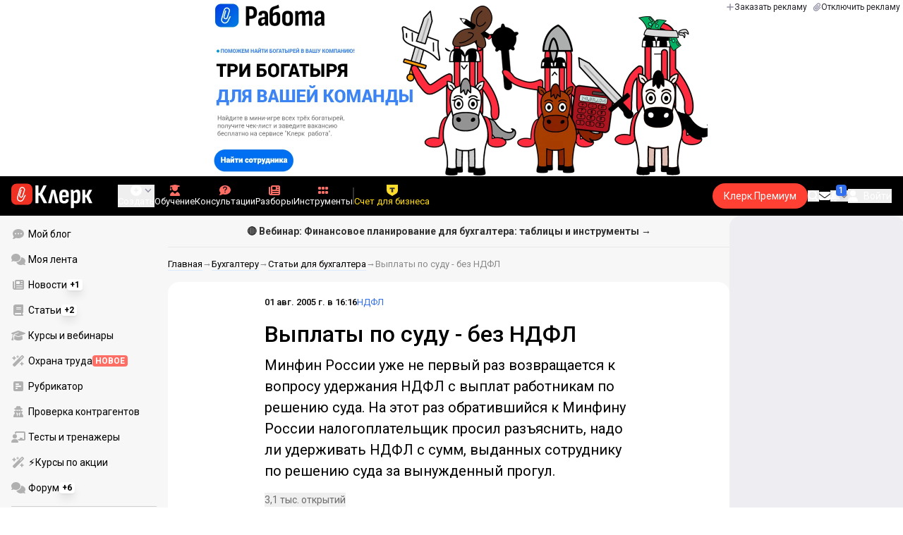

--- FILE ---
content_type: text/html;charset=utf-8
request_url: https://www.klerk.ru/buh/articles/28529/
body_size: 43328
content:
<!DOCTYPE html><html  lang="ru" prefix="og: http://ogp.me/ns# fb: http://ogp.me/ns/fb# article: http://ogp.me/ns/article#"><head><meta charset="utf-8">
<meta name="viewport" content="width=device-width, initial-scale=1.0, maximum-scale=1.0">
<title>Выплаты по суду - без НДФЛ</title>
<link rel="preconnect" href="https://fonts.gstatic.com/" crossorigin="anonymous" data-hid="gf-preconnect">
<link rel="preconnect" href="https://fonts.googleapis.com/" data-hid="gf-origin-preconnect">
<link type="text/css" rel="stylesheet" href="https://klad.klerk.ru/klad1.css?37">
<link rel="stylesheet" href="/__klerk/entry.DV-4l_B_.css" crossorigin>
<link rel="stylesheet" href="/__klerk/comments-sm.BVvQigOb.css" crossorigin>
<link rel="stylesheet" href="/__klerk/UiInput.Do1dY7-l.css" crossorigin>
<link rel="stylesheet" href="/__klerk/comments.8Ga22ld2.css" crossorigin>
<link rel="stylesheet" href="/__klerk/Nav.BUOqtBCh.css" crossorigin>
<link rel="stylesheet" href="/__klerk/Item.56xmyVLO.css" crossorigin>
<link rel="stylesheet" href="/__klerk/Article.tR617khW.css" crossorigin>
<link rel="preload" as="fetch" fetchpriority="low" crossorigin="anonymous" href="/__klerk/builds/meta/5a05f1c3-4290-4c49-be98-3d8792899a5c.json">
<link rel="dns-prefetch" href="https://fonts.gstatic.com/" data-hid="gf-prefetch">
<meta name="theme-color" content="#000000">
<meta name="description" content="Минфин России уже не первый раз возвращается к вопросу удержания НДФЛ с выплат работникам по решению суда. На этот раз обратившийся к Минфину России налогоплательщик просил разъяснить, надо ли удерживать НДФЛ с сумм, выданных сотруднику по решению суда за вынужденный прогул.">
<meta property="og:url" content="https://www.klerk.ru/buh/articles/28529/">
<meta property="og:title" content="Выплаты по суду - без НДФЛ">
<meta property="og:description" content="Минфин России уже не первый раз возвращается к вопросу удержания НДФЛ с выплат работникам по решению суда. На этот раз обратившийся к Минфину России налогоплательщик просил разъяснить, надо ли удерживать НДФЛ с сумм, выданных сотруднику по решению суда за вынужденный прогул.">
<meta property="og:site_name" content="Клерк">
<meta property="og:image" content="https://www.klerk.ru/yindex.php/og?id=28529&entity=article">
<meta property="og:image:secure_url" content="https://www.klerk.ru/yindex.php/og?id=28529&entity=article">
<meta property="og:image:width" content="1200">
<meta property="og:image:height" content="627">
<meta property="og:image:alt" content="Выплаты по суду - без НДФЛ">
<meta name="vk:app_id" content="7777142">
<meta name="fb:app_id" content="111067065633348">
<meta name="fb:pages" content="115964055094828">
<meta name="twitter:title" content="Выплаты по суду - без НДФЛ">
<meta name="twitter:description" content="Минфин России уже не первый раз возвращается к вопросу удержания НДФЛ с выплат работникам по решению суда. На этот раз обратившийся к Минфину России налогоплательщик просил разъяснить, надо ли удерживать НДФЛ с сумм, выданных сотруднику по решению суда за вынужденный прогул.">
<meta name="twitter:image" content="https://www.klerk.ru/yindex.php/og?id=28529&entity=article">
<meta name="twitter:site" content="@klerk_ru">
<meta name="twitter:creator" content="@klerk_ru">
<meta name="twitter:card" content="summary_large_image">
<meta name="google-play-app" content="app-id=ru.klerk">
<meta name="mailru-verification" content="63a469313f472589">
<link rel="icon" type="image/x-icon" href="/favicon.svg">
<link rel="manifest" href="/pwa.manifest.json">
<link rel="image_src" href="https://www.klerk.ru/yindex.php/og?id=28529&entity=article">
<link rel="apple-touch-icon" sizes="180x180" href="/favicon-180.png">
<link title="Выплаты по суду - без НДФЛ" type="application/rss+xml" rel="alternate" href="https://www.klerk.ru/xml/index.xml">
<script data-hid="gf-script">(function(){
        var h=document.querySelector("head");
        var m=h.querySelector('meta[name="head:count"]');
        if(m){m.setAttribute('content',Number(m.getAttribute('content'))+1);}
        else{m=document.createElement('meta');m.setAttribute('name','head:count');m.setAttribute('content','1');h.append(m);}
        var l=document.createElement('link');l.rel='stylesheet';l.href='https://fonts.googleapis.com/css2?family=Roboto:ital,wght@0,400;0,500;0,700;0,900;1,400;1,500;1,700;1,900&display=swap';h.appendChild(l);
      })();</script>
<meta name="robots" content="max-image-preview:large">
<meta property="og:type" content="article">
<link rel="canonical" href="https://www.klerk.ru/buh/articles/28529/">
<script type="application/ld+json" data-hid="ld-json-article">{"@context":"https://schema.org","@type":"Article","mainEntityOfPage":{"@type":"WebPage","@id":"https://www.klerk.ru/buh/articles/28529/"},"headline":"Выплаты по суду - без НДФЛ","image":"https://www.klerk.ru/yindex.php/og?id=28529&entity=article","dateCreated":"2005-08-01T12:16:38+03:00","datePublished":"2005-08-01T12:16:38+03:00","dateModified":"2005-08-01T12:16:38+03:00","publisher":{"@type":"Organization","name":"Клерк.Ру","url":"https://www.klerk.ru"},"sourceOrganization":{"@type":"Organization","name":"Учет.Налоги.Право","url":"http://www.gazeta-unp.ru/"},"about":{"@type":"CreativeWork","name":"НДФЛ"},"description":"Минфин России уже не первый раз возвращается к вопросу удержания НДФЛ с выплат работникам по решению суда. На этот раз обратившийся к Минфину России налогоплательщик просил разъяснить, надо ли удерживать НДФЛ с сумм, выданных сотруднику по решению суда за вынужденный прогул."}</script>
<script type="application/ld+json" data-hid="ld-json-organization">{"@context":"https://schema.org","@type":"Organization","name":"Клерк.ру","url":"https://www.klerk.ru","logo":"https://www.klerk.ru/img/klerk-logo.png","sameAs":["https://www.facebook.com/klerkru/","https://twitter.com/klerk_ru"],"type":"BreadcrumbList","itemListElement":[{"@type":"ListItem","position":1,"name":"Главная","item":"https://www.klerk.ru"},{"@type":"ListItem","position":2,"name":"Бухгалтеру","item":"https://www.klerk.ru/buh/"},{"@type":"ListItem","position":3,"name":"Статьи для бухгалтера","item":"https://www.klerk.ru/buh/articles/"},{"@type":"ListItem","position":4,"name":"Выплаты по суду - без НДФЛ"}]}</script>
<script type="module" src="/__klerk/DBDvdo1O.js" crossorigin></script>
<script id="unhead:payload" type="application/json">{"titleTemplate":"%s"}</script></head><body><noscript><link rel="stylesheet" href="https://fonts.googleapis.com/css2?family=Roboto:ital,wght@0,400;0,500;0,700;0,900;1,400;1,500;1,700;1,900&display=swap"></noscript><div id="__nuxt"><div class="h-full min-h-screen flex flex-col"><!--[--><div id="rating-select-portal"></div><div class="flex flex-col justify-center h-header-banner-height min-h-header-banner-height max-h-header-banner-height bg-black print:hidden z-30"><!--[--><div class="promotion relative size-full tab:hidden" data-klad="11" data-id="8061" data-updated="1768964704326" data-screen="+" data-viewed="+" style="background-color:#000000;"><!--[--><div class="promoHeader-container"><a href="https://www.klerk.ru/learn/event/51183/?utm_source=klerk&amp;utm_medium=desktop&amp;utm_campaign=rc00480&amp;utm_content=header&amp;utm_term=8061" target="_blank" onclick="window.klad_click = 1"><img src="https://i.klerk.ru/r54hPkgLJHmtvdPdi0_-b3quvYNhHAJpxEYLoRU803g/rs:fit/w:1500/h:750/q:90/aHR0cHM6Ly93d3cu/a2xlcmsucnUvdWdj/L2Fkdi81NmViOTgx/YzYxOTRmMjc5Yzk1/MTJjZjc3YThkNjkw/Ny5wbmc.webp" class="size-full tab:auto" fetchpriority="high" alt="8061 ОК НДС на УСН деск"><!----></a></div><!--]--></div><div class="promotion relative size-full hidden tab:block" data-klad="10" data-id="8102" data-updated="1768964704326" data-screen="+" data-viewed="+" style="background-color:#ffffff;"><!--[--><div class="promoHeader-container"><a href="https://www.klerk.ru/l/klerk-bogatyri/?&amp;utm_source=klerk&amp;utm_medium=desktop&amp;utm_campaign=001&amp;utm_content=header&amp;utm_term=​001" target="_blank" onclick="window.klad_click = 1"><img src="https://i.klerk.ru/Hzc6t5tVI4g9PSplciSKJpzOHXxBracB32jlMTWbVmU/rs:fit/w:1500/h:750/q:90/aHR0cHM6Ly93d3cu/a2xlcmsucnUvdWdj/L2Fkdi80ZWZhYzc5/MDk3MTc2MmE2YzYz/NGI1NmIzZTM1Y2Q1/NC5wbmc.webp" class="size-full tab:auto" fetchpriority="high" alt="Клерк работа - Богатыри 20.01"><!----></a></div><!--]--></div><!--]--><div class="absolute top-0 left-0 right-0 tab:left-auto hidden desktop:flex flex-row gap-1 justify-center"><!--[--><a href="https://klerk.info/?utm_source=klerk&amp;utm_medium=header" rel="noopener noreferrer" class="shrink-0 p-1 flex flex-row gap-1 items-center bg-white rounded-b tab:last:rounded-br-none"><!--[--><span class="size-3 flex items-center justify-between"><svg xmlns="http://www.w3.org/2000/svg" xmlns:xlink="http://www.w3.org/1999/xlink" aria-hidden="true" role="img" class="iconify iconify--fa6-solid size-full text-neutral-400" style="" width="0.88em" height="1em" viewBox="0 0 448 512"><path fill="currentColor" d="M256 80c0-17.7-14.3-32-32-32s-32 14.3-32 32v144H48c-17.7 0-32 14.3-32 32s14.3 32 32 32h144v144c0 17.7 14.3 32 32 32s32-14.3 32-32V288h144c17.7 0 32-14.3 32-32s-14.3-32-32-32H256z"/></svg></span><span class="text-badge leading-none text-neutral-950">Заказать рекламу</span><!--]--></a><a href="/learn/tariff/?utm_source=klerk&amp;utm_medium=header&amp;utm_campaign=premium&amp;utm_content=adv_button" class="shrink-0 p-1 flex flex-row gap-1 items-center bg-white rounded-b tab:last:rounded-br-none"><!--[--><span class="size-3 flex items-center justify-between"><svg xmlns="http://www.w3.org/2000/svg" xmlns:xlink="http://www.w3.org/1999/xlink" aria-hidden="true" role="img" class="iconify iconify--fa6-solid size-full text-neutral-400" style="" width="0.88em" height="1em" viewBox="0 0 448 512"><path fill="currentColor" d="M364.2 83.8c-24.4-24.4-64-24.4-88.4 0l-184 184c-42.1 42.1-42.1 110.3 0 152.4s110.3 42.1 152.4 0l152-152c10.9-10.9 28.7-10.9 39.6 0s10.9 28.7 0 39.6l-152 152c-64 64-167.6 64-231.6 0s-64-167.6 0-231.6l184-184c46.3-46.3 121.3-46.3 167.6 0s46.3 121.3 0 167.6l-176 176c-28.6 28.6-75 28.6-103.6 0s-28.6-75 0-103.6l144-144c10.9-10.9 28.7-10.9 39.6 0s10.9 28.7 0 39.6l-144 144c-6.7 6.7-6.7 17.7 0 24.4s17.7 6.7 24.4 0l176-176c24.4-24.4 24.4-64 0-88.4"/></svg></span><span class="text-badge leading-none text-neutral-950">Отключить рекламу</span><!--]--></a><!--]--></div></div><!--]--><div class="flex flex-col"><!--[--><div class="w-full sticky z-20 top-0 flex flex-col bg-black print:hidden"><div id="mindbox-header-banner" class="flex flex-center text-white"></div><header class="h-header-mobile-height tab:h-header-height flex items-center py-3 px-4" id="header"><div class="flex items-center gap-4"><button class="hover:opacity-80 relative w-4 h-2.5 duration-200 hidden tab-l:block desktop:hidden"><span class="top-0 block bg-white absolute h-px w-full transition"></span><span class="w-full block bg-white absolute h-px top-1/2"></span><span class="top-full block bg-white absolute h-px w-full transition"></span><span class="sr-only">Открытие или скрытие основного меню сайта</span></button><div class="flex items-center flex-nowrap gap-0.2"><a href="/" class="bg-none border-none p-0 flex items-center justify-center active:opacity-60 opacity-100 transition text-white" aria-label="Переход на главную страницу сайта"><!--[--><svg xmlns="http://www.w3.org/2000/svg" xmlns:xlink="http://www.w3.org/1999/xlink" aria-hidden="true" role="img" class="iconify iconify--klerk-icon" style="font-size:36px;" width="3.2em" height="1em" viewBox="0 0 96 30"><g fill="none"><rect y="0.5" width="25" height="25" rx="6" fill="#EF3124"/><path d="M16.3384 13.5578L17.2828 14.2897C17.2828 14.2897 16.7545 14.9654 16.0964 16.2634C15.2936 17.8493 14.9424 18.7251 14.9395 18.7345L14.9159 18.7876C13.7236 21.0772 11.8023 22.1032 9.77183 21.5339C8.69167 21.2305 7.79744 20.5299 7.25146 19.5633C6.70547 18.5968 6.57266 17.477 6.8796 16.4104L9.65673 6.73277C9.90169 5.87573 10.4713 5.16883 11.2563 4.73405C12.0414 4.30241 12.9533 4.19606 13.818 4.44003C15.6065 4.94049 16.6483 6.78594 16.1407 8.5532V8.56571L14.0305 15.2969V15.2844C13.6527 16.6137 12.3158 17.3644 10.9937 16.9922C10.3591 16.8139 9.83676 16.4136 9.52688 15.8631C9.21109 15.3032 9.13731 14.6369 9.32619 13.9863L11.2504 7.41778L12.4014 7.7462L10.4772 14.3116C10.3798 14.6557 10.4123 14.9998 10.5746 15.2844C10.731 15.5628 10.9878 15.7567 11.3212 15.8505C12.0089 16.0445 12.6788 15.6597 12.8795 14.9591V14.9466C12.8795 14.9466 14.9808 8.25292 14.9867 8.2279C15.0428 8.03397 15.0694 7.83691 15.0694 7.64298C15.0694 6.70775 14.4466 5.84758 13.4904 5.57858C12.9326 5.42219 12.3453 5.48787 11.8407 5.76938C11.336 6.04776 10.9671 6.50444 10.8107 7.05494L8.03354 16.7326C7.582 18.3028 8.50869 19.9449 10.0994 20.3922C12.1535 20.9678 13.3901 19.1129 13.8357 18.2653C13.9066 18.0932 14.2666 17.2237 15.0221 15.7317C15.7393 14.3148 16.3118 13.586 16.3354 13.5547L16.3384 13.5578Z" fill="white"/><path d="M95.809 23.0919C95.873 23.2199 95.8836 23.3266 95.841 23.4119C95.7983 23.4972 95.713 23.5399 95.585 23.5399H92.321C92.129 23.5399 92.001 23.4546 91.937 23.2839L88.801 16.7239H87.521V23.1879C87.521 23.4226 87.4143 23.5399 87.201 23.5399H84.321C84.1076 23.5399 84.001 23.4226 84.001 23.1879V8.0359C84.001 7.80123 84.1076 7.7959 84.321 7.7959H87.201C87.4143 7.7959 87.521 7.80123 87.521 8.0359V13.7799H88.801L91.681 8.0359C91.7663 7.88656 91.8943 7.7959 92.065 7.7959H95.233C95.3823 7.7959 95.4676 7.83856 95.489 7.9239C95.5103 8.00923 95.4996 8.10523 95.457 8.2119L91.809 14.9959L95.809 23.0919Z" fill="currentColor"/><path d="M77.2936 23.7958C76.6749 23.7958 76.0243 23.7105 75.3416 23.5398C74.6589 23.3691 74.0723 23.1451 73.5816 22.8678L73.5496 20.0518C73.9336 20.2865 74.3496 20.4678 74.7976 20.5958C75.2456 20.7238 75.6829 20.7878 76.1096 20.7878C76.7496 20.7878 77.2296 20.5638 77.5496 20.1158C77.8696 19.6678 78.0296 18.9638 78.0296 18.0038V12.7238C78.0296 11.9985 77.9123 11.4758 77.6776 11.1558C77.4643 10.8145 77.1016 10.6438 76.5896 10.6438C76.0989 10.6438 75.6083 10.8038 75.1176 11.1238C74.6269 11.4438 74.1043 11.9131 73.5496 12.5318L73.1976 10.1958C73.9443 9.38515 74.6909 8.73448 75.4376 8.24381C76.2056 7.75315 77.0696 7.50781 78.0296 7.50781C79.2029 7.50781 80.0776 7.89181 80.6536 8.65981C81.2296 9.40648 81.5176 10.5798 81.5176 12.1798V18.1958C81.5176 20.0945 81.1549 21.5025 80.4296 22.4198C79.7256 23.3371 78.6803 23.7958 77.2936 23.7958ZM70.7976 29.4598C70.5843 29.4598 70.4776 29.3425 70.4776 29.1078V11.6358C70.4776 10.9531 70.4669 10.3238 70.4456 9.74781C70.4243 9.17181 70.3923 8.64915 70.3496 8.17981C70.3283 7.92381 70.4243 7.79581 70.6376 7.79581H73.1336C73.3256 7.79581 73.4429 7.90248 73.4856 8.11581C73.5283 8.37181 73.5709 8.72381 73.6136 9.17181C73.6563 9.61981 73.6883 10.0251 73.7096 10.3878L73.9976 11.6998V29.1078C73.9976 29.3425 73.8909 29.4598 73.6776 29.4598H70.7976Z" fill="currentColor"/><path d="M62.5495 23.7958C60.6508 23.7958 59.2215 23.3265 58.2615 22.3878C57.3228 21.4278 56.8535 19.9878 56.8535 18.0678V13.3638C56.8535 11.4225 57.3335 9.96115 58.2935 8.97981C59.2535 7.99848 60.6402 7.50781 62.4535 7.50781C64.3309 7.50781 65.7389 7.99848 66.6775 8.97981C67.6162 9.96115 68.0855 11.4225 68.0855 13.3638V16.1478C68.0855 16.3825 67.9788 16.4998 67.7655 16.4998H60.3415V18.0678C60.3415 19.0705 60.5122 19.7958 60.8535 20.2438C61.2162 20.6918 61.7815 20.9158 62.5495 20.9158C63.2108 20.9158 63.7015 20.7771 64.0215 20.4998C64.3415 20.2225 64.4908 19.7958 64.4695 19.2198C64.4695 18.9638 64.5762 18.8358 64.7895 18.8358H67.5415C67.7122 18.8358 67.8188 18.9531 67.8615 19.1878C67.8828 20.7025 67.4455 21.8545 66.5495 22.6438C65.6749 23.4118 64.3415 23.7958 62.5495 23.7958ZM60.3415 14.0998H64.5975V13.1078C64.5975 12.1691 64.4268 11.4865 64.0855 11.0598C63.7655 10.6118 63.2429 10.3878 62.5175 10.3878C61.7709 10.3878 61.2162 10.6118 60.8535 11.0598C60.5122 11.4865 60.3415 12.1691 60.3415 13.1078V14.0998Z" fill="currentColor"/><path d="M43.841 23.5399C43.6064 23.5399 43.521 23.4012 43.585 23.1239L47.649 8.1799C47.713 7.9239 47.8517 7.7959 48.065 7.7959H51.393C51.6277 7.7959 51.777 7.9239 51.841 8.1799L55.873 23.1239C55.9584 23.4012 55.8837 23.5399 55.649 23.5399H52.545C52.3744 23.5399 52.257 23.4439 52.193 23.2519L50.529 15.4119C50.401 14.7506 50.2624 14.0999 50.113 13.4599C49.985 12.7986 49.8677 12.1159 49.761 11.4119H49.729C49.6224 12.1159 49.505 12.7986 49.377 13.4599C49.249 14.1212 49.1104 14.7719 48.961 15.4119L47.233 23.2519C47.1904 23.4439 47.073 23.5399 46.881 23.5399H43.841Z" fill="currentColor"/><path d="M28.82 23.5C28.6067 23.5 28.5 23.3827 28.5 23.148V2.89204C28.5 2.65737 28.6067 2.54004 28.82 2.54004H31.764C31.9773 2.54004 32.084 2.65737 32.084 2.89204V11.404H33.588L37.94 2.76404C37.9827 2.67871 38.036 2.62537 38.1 2.60404C38.1853 2.56137 38.26 2.54004 38.324 2.54004H41.492C41.62 2.54004 41.6947 2.58271 41.716 2.66804C41.7373 2.75337 41.716 2.86004 41.652 2.98804L36.724 12.556L42.26 23.052C42.324 23.18 42.3347 23.2867 42.292 23.372C42.2493 23.4574 42.164 23.5 42.036 23.5H38.644C38.5587 23.5 38.484 23.4894 38.42 23.468C38.356 23.4467 38.3027 23.3827 38.26 23.276L33.652 14.572H32.084V23.148C32.084 23.3827 31.9773 23.5 31.764 23.5H28.82Z" fill="currentColor"/></g></svg><!--]--></a><!----></div></div><div class="flex items-center hidden tab-l:flex items-center gap-4 phone-l:gap-5 ml-auto phone-l:mx-auto tab-l:ml-9 text-white text-badge phone-l:text-comment-1 overflow-auto phone-l:overflow-visible overflow-scroll-hidden"><!--[--><button class="hover:text-grey-200 text-white flex flex-col items-center gap-1 shrink-0 group transition-colors duration-200 v-focus-visible focus-visible:outline"><span class="flex items-center gap-2 phone-l:relative"><svg xmlns="http://www.w3.org/2000/svg" xmlns:xlink="http://www.w3.org/1999/xlink" aria-hidden="true" role="img" class="iconify iconify--fa6-solid !size-5 phone-l:!size-4 transition-colors duration-200 group-hover:text-grey-400" style="" width="1em" height="1em" viewBox="0 0 512 512"><path fill="currentColor" d="M256 512a256 256 0 1 0 0-512a256 256 0 1 0 0 512m-24-168v-64h-64c-13.3 0-24-10.7-24-24s10.7-24 24-24h64v-64c0-13.3 10.7-24 24-24s24 10.7 24 24v64h64c13.3 0 24 10.7 24 24s-10.7 24-24 24h-64v64c0 13.3-10.7 24-24 24s-24-10.7-24-24"/></svg><svg xmlns="http://www.w3.org/2000/svg" xmlns:xlink="http://www.w3.org/1999/xlink" aria-hidden="true" role="img" class="iconify iconify--fa6-solid phone-l:absolute phone-l:-right-3.5 phone-l:top-1/2 phone-l:-translate-y-1/2 text-badge text-neutral-400 transition duration-300" style="" width="0.88em" height="1em" viewBox="0 0 448 512"><path fill="currentColor" d="M201.4 374.6c12.5 12.5 32.8 12.5 45.3 0l160-160c12.5-12.5 12.5-32.8 0-45.3s-32.8-12.5-45.3 0L224 306.7L86.6 169.4c-12.5-12.5-32.8-12.5-45.3 0s-12.5 32.8 0 45.3l160 160z"/></svg></span><span class="hidden phone-l:inline-block">Создать</span></button><span></span><!--]--><!--[--><a href="/pro/" class="flex shrink-0 tab-l:hidden"><span class="relative inline-block leading-3"><svg xmlns="http://www.w3.org/2000/svg" xmlns:xlink="http://www.w3.org/1999/xlink" aria-hidden="true" role="img" class="iconify iconify--fa6-solid w-4 text-text-2 text-grey-200 tab-l:text-red-400" style="" width="0.88em" height="1em" viewBox="0 0 448 512"><path fill="currentColor" d="M364.2 83.8c-24.4-24.4-64-24.4-88.4 0l-184 184c-42.1 42.1-42.1 110.3 0 152.4s110.3 42.1 152.4 0l152-152c10.9-10.9 28.7-10.9 39.6 0s10.9 28.7 0 39.6l-152 152c-64 64-167.6 64-231.6 0s-64-167.6 0-231.6l184-184c46.3-46.3 121.3-46.3 167.6 0s46.3 121.3 0 167.6l-176 176c-28.6 28.6-75 28.6-103.6 0s-28.6-75 0-103.6l144-144c10.9-10.9 28.7-10.9 39.6 0s10.9 28.7 0 39.6l-144 144c-6.7 6.7-6.7 17.7 0 24.4s17.7 6.7 24.4 0l176-176c24.4-24.4 24.4-64 0-88.4"/></svg><!----></span> Личный кабинет</a><a href="/learn/catalog/" class="flex shrink-0 flex-col gap-1 flex-center"><span class="relative inline-block leading-3"><svg xmlns="http://www.w3.org/2000/svg" xmlns:xlink="http://www.w3.org/1999/xlink" aria-hidden="true" role="img" class="iconify iconify--fa6-solid w-4 text-text-2 text-grey-200 tab-l:text-red-400" style="" width="0.88em" height="1em" viewBox="0 0 448 512"><path fill="currentColor" d="M219.3.5c3.1-.6 6.3-.6 9.4 0l200 40C439.9 42.7 448 52.6 448 64s-8.1 21.3-19.3 23.5L352 102.9V160c0 70.7-57.3 128-128 128S96 230.7 96 160v-57.1l-48-9.6v65.1l15.7 78.4c.9 4.7-.3 9.6-3.3 13.3S52.8 256 48 256H16c-4.8 0-9.3-2.1-12.4-5.9s-4.3-8.6-3.3-13.3L16 158.4V86.6C6.5 83.3 0 74.3 0 64c0-11.4 8.1-21.3 19.3-23.5zM111.9 327.7c10.5-3.4 21.8.4 29.4 8.5l71 75.5c6.3 6.7 17 6.7 23.3 0l71-75.5c7.6-8.1 18.9-11.9 29.4-8.5c65 20.9 112 81.7 112 153.6c0 17-13.8 30.7-30.7 30.7H30.7C13.8 512 0 498.2 0 481.3c0-71.9 47-132.7 111.9-153.6"/></svg><!----></span> Обучение</a><a href="/consultations/" class="flex shrink-0 tab-l:hidden desktop:flex flex-col gap-1 flex-center"><span class="relative inline-block leading-3"><svg xmlns="http://www.w3.org/2000/svg" xmlns:xlink="http://www.w3.org/1999/xlink" aria-hidden="true" role="img" class="iconify iconify--fa6-solid w-4 text-text-2 text-grey-200 tab-l:text-red-400" style="" width="1em" height="1em" viewBox="0 0 512 512"><path fill="currentColor" d="M512 240c0 114.9-114.6 208-256 208c-37.1 0-72.3-6.4-104.1-17.9c-11.9 8.7-31.3 20.6-54.3 30.6C73.6 471.1 44.7 480 16 480c-6.5 0-12.3-3.9-14.8-9.9s-1.1-12.8 3.4-17.4l.3-.3c.3-.3.7-.7 1.3-1.4c1.1-1.2 2.8-3.1 4.9-5.7c4.1-5 9.6-12.4 15.2-21.6c10-16.6 19.5-38.4 21.4-62.9C17.7 326.8 0 285.1 0 240C0 125.1 114.6 32 256 32s256 93.1 256 208"/></svg><svg xmlns="http://www.w3.org/2000/svg" xmlns:xlink="http://www.w3.org/1999/xlink" aria-hidden="true" role="img" class="iconify iconify--fa6-solid absolute top-0.5 left-px w-3.5 text-comment-4 text-white tab-l:text-black" style="" width="0.63em" height="1em" viewBox="0 0 320 512"><path fill="currentColor" d="M80 160c0-35.3 28.7-64 64-64h32c35.3 0 64 28.7 64 64v3.6c0 21.8-11.1 42.1-29.4 53.8l-42.2 27.1a87.98 87.98 0 0 0-40.4 74v1.4c0 17.7 14.3 32 32 32s32-14.3 32-32v-1.4c0-8.2 4.2-15.8 11-20.2l42.2-27.1c36.6-23.6 58.8-64.1 58.8-107.7v-3.6c0-70.7-57.3-128-128-128h-32C73.3 32 16 89.3 16 160c0 17.7 14.3 32 32 32s32-14.3 32-32m80 320a40 40 0 1 0 0-80a40 40 0 1 0 0 80"/></svg></span> Консультации</a><a href="/razbory/" class="flex shrink-0 tab-l:hidden desktop:flex flex-col gap-1 flex-center"><span class="relative inline-block leading-3"><svg xmlns="http://www.w3.org/2000/svg" xmlns:xlink="http://www.w3.org/1999/xlink" aria-hidden="true" role="img" class="iconify iconify--fa6-solid w-4 text-text-2 text-grey-200 tab-l:text-red-400" style="" width="1em" height="1em" viewBox="0 0 512 512"><path fill="currentColor" d="M96 96c0-35.3 28.7-64 64-64h288c35.3 0 64 28.7 64 64v320c0 35.3-28.7 64-64 64H80c-44.2 0-80-35.8-80-80V128c0-17.7 14.3-32 32-32s32 14.3 32 32v272c0 8.8 7.2 16 16 16s16-7.2 16-16zm64 24v80c0 13.3 10.7 24 24 24h112c13.3 0 24-10.7 24-24v-80c0-13.3-10.7-24-24-24H184c-13.3 0-24 10.7-24 24m208-8c0 8.8 7.2 16 16 16h48c8.8 0 16-7.2 16-16s-7.2-16-16-16h-48c-8.8 0-16 7.2-16 16m0 96c0 8.8 7.2 16 16 16h48c8.8 0 16-7.2 16-16s-7.2-16-16-16h-48c-8.8 0-16 7.2-16 16m-208 96c0 8.8 7.2 16 16 16h256c8.8 0 16-7.2 16-16s-7.2-16-16-16H176c-8.8 0-16 7.2-16 16m0 96c0 8.8 7.2 16 16 16h256c8.8 0 16-7.2 16-16s-7.2-16-16-16H176c-8.8 0-16 7.2-16 16"/></svg><!----></span> Разборы</a><a href="/tool/" class="flex shrink-0 tab-l:hidden desktop:flex flex-col gap-1 flex-center"><span class="relative inline-block leading-3"><svg xmlns="http://www.w3.org/2000/svg" xmlns:xlink="http://www.w3.org/1999/xlink" aria-hidden="true" role="img" class="iconify iconify--fa6-solid w-4 text-text-2 text-grey-200 tab-l:text-red-400 rotate-90" style="" width="0.63em" height="1em" viewBox="0 0 320 512"><path fill="currentColor" d="M40 352h48c22.1 0 40 17.9 40 40v48c0 22.1-17.9 40-40 40H40c-22.1 0-40-17.9-40-40v-48c0-22.1 17.9-40 40-40m192 0h48c22.1 0 40 17.9 40 40v48c0 22.1-17.9 40-40 40h-48c-22.1 0-40-17.9-40-40v-48c0-22.1 17.9-40 40-40M40 320c-22.1 0-40-17.9-40-40v-48c0-22.1 17.9-40 40-40h48c22.1 0 40 17.9 40 40v48c0 22.1-17.9 40-40 40zm192-128h48c22.1 0 40 17.9 40 40v48c0 22.1-17.9 40-40 40h-48c-22.1 0-40-17.9-40-40v-48c0-22.1 17.9-40 40-40M40 160c-22.1 0-40-17.9-40-40V72c0-22.1 17.9-40 40-40h48c22.1 0 40 17.9 40 40v48c0 22.1-17.9 40-40 40zM232 32h48c22.1 0 40 17.9 40 40v48c0 22.1-17.9 40-40 40h-48c-22.1 0-40-17.9-40-40V72c0-22.1 17.9-40 40-40"/></svg><!----></span> Инструменты</a><a href="/sps/?searchType=documents" class="flex shrink-0 tab-l:hidden"><span class="relative inline-block leading-3"><svg xmlns="http://www.w3.org/2000/svg" xmlns:xlink="http://www.w3.org/1999/xlink" aria-hidden="true" role="img" class="iconify iconify--fa6-solid w-4 text-text-2 text-grey-200 tab-l:text-red-400" style="" width="0.88em" height="1em" viewBox="0 0 448 512"><path fill="currentColor" d="M96 0C43 0 0 43 0 96v320c0 53 43 96 96 96h320c17.7 0 32-14.3 32-32s-14.3-32-32-32v-64c17.7 0 32-14.3 32-32V32c0-17.7-14.3-32-32-32zm0 384h256v64H96c-17.7 0-32-14.3-32-32s14.3-32 32-32m32-240c0-8.8 7.2-16 16-16h192c8.8 0 16 7.2 16 16s-7.2 16-16 16H144c-8.8 0-16-7.2-16-16m16 48h192c8.8 0 16 7.2 16 16s-7.2 16-16 16H144c-8.8 0-16-7.2-16-16s7.2-16 16-16"/></svg><!----></span> Правовая система</a><!--]--><button class="flex desktop:hidden flex-col gap-1 flex-center hover:text-grey-200 transition-colors duration-200"><svg xmlns="http://www.w3.org/2000/svg" xmlns:xlink="http://www.w3.org/1999/xlink" aria-hidden="true" role="img" class="iconify iconify--fa6-solid w-4 text-text-2" style="" width="0.88em" height="1em" viewBox="0 0 448 512"><path fill="currentColor" d="M8 256a56 56 0 1 1 112 0a56 56 0 1 1-112 0m160 0a56 56 0 1 1 112 0a56 56 0 1 1-112 0m216-56a56 56 0 1 1 0 112a56 56 0 1 1 0-112"/></svg> Еще </button><span></span><div class="px-2 -mx-2"><div class="w-0.5 h-6 bg-white/20"></div></div><!--[--><!--]--><div class="relative hidden phone-l:flex"><a href="https://eye.targetads.io/view/click?pid=12486&amp;cn=8866&amp;pl=28883" rel="noopener noreferrer" target="_blank" class="flex flex-col items-center gap-1 shrink-0 group transition-colors duration-200 v-focus-visible focus-visible:outline text-yellow-400"><!--[--><span class="flex items-center gap-2 phone-l:relative"><svg xmlns="http://www.w3.org/2000/svg" xmlns:xlink="http://www.w3.org/1999/xlink" aria-hidden="true" role="img" class="iconify iconify--klerk-icon transition-colors duration-200 !size-4 fill-current text-yellow-400" style="" width="1em" height="1em" viewBox="0 0 24 24"><path d="M0 0h24v12.07c0 3.1-1.65 5.95-4.33 7.5L12 24l-7.67-4.43A8.66 8.66 0 0 1 0 12.07V0Z" fill="#FFDD2D"/><path fill-rule="evenodd" clip-rule="evenodd" d="M6.59 6.35v3.76a3.39 3.39 0 0 1 2.51-.98h1.16v4.37c0 1.16-.32 2.18-.78 2.74h5.04a4.45 4.45 0 0 1-.78-2.74V9.13h1.16c1.07 0 2 .4 2.51.98V6.35H6.6Z" fill="#333"/></svg><!----></span><span class="shrink-0">Счет для бизнеса</span><!--]--></a><div class="flex absolute left-1/2 top-1/2 size-px"><!----></div></div><!----></div><div class="flex items-center gap-4 ml-auto"><div style="--offset:2px;" class="before:bg-[conic-gradient(transparent_270deg,white,transparent)] before:absolute before:top-1/2 before:left-1/2 before:-translate-x-1/2 before:-translate-y-1/2 before:aspect-square before:w-full before:animate-[premium-gradient-rotate_12s_linear_infinite] before:hover:bg-[conic-gradient(transparent_270deg,white,transparent)] before:hover:absolute before:hover:top-1/2 before:hover:left-1/2 before:hover:-translate-x-1/2 before:hover:-translate-y-1/2 before:hover:aspect-square before:hover:w-full before:hover:animate-[premium-gradient-rotate-2_2s_linear_infinite] after:bg-inherit after:rounded-[inherit] after:absolute after:inset-[--offset] after:h-[calc(100%-2*var(--offset))] after:w-[calc(100%-2*var(--offset))] relative min-w-fit overflow-hidden flex items-center justify-center bg-red-500 hover:bg-red-600 rounded-full transition ml-2 phone-l:ml-0 max-tab-l:hidden" data-tippy-main-header data-tippy-content="Подписка&lt;br&gt;для бухгалтера!&lt;br&gt;"><a id="header-premium-button" class="z-10 text-text-3 whitespace-nowrap inline-flex items-center gap-2 group transition px-4 py-2  tab:hover:bg-transparent tab:hover:brightness-125 active:bg-transparent active:brightness-125 active:border-grey-200 active:shadow-inner disabled:bg-grey-200 disabled:text-white disabled:cursor-not-allowed bg-transparent rounded-full text-white justify-center z-10 text-text-3 whitespace-nowrap" href="https://www.klerk.ru/learn/tariff/?utm_source=klerk&amp;utm_medium=modal_button&amp;utm_campaign=premium&amp;utm_content=tariff_link&amp;utm_term=klerk"><!--[--><!----><!--]--><!--[-->Клерк.Премиум<!--]--><!--[--><!----><!--]--></a></div><button aria-label="search" data-tippy-main-header data-tippy-content="Поиск" class="hover:text-grey-400 text-white hidden tab-l:flex"><svg xmlns="http://www.w3.org/2000/svg" xmlns:xlink="http://www.w3.org/1999/xlink" aria-hidden="true" role="img" class="iconify iconify--fa6-solid text-text-2 w-4" style="" width="1em" height="1em" viewBox="0 0 512 512"><path fill="currentColor" d="M416 208c0 45.9-14.9 88.3-40 122.7l126.6 126.7c12.5 12.5 12.5 32.8 0 45.3s-32.8 12.5-45.3 0L330.7 376c-34.4 25.2-76.8 40-122.7 40C93.1 416 0 322.9 0 208S93.1 0 208 0s208 93.1 208 208M208 352a144 144 0 1 0 0-288a144 144 0 1 0 0 288"/></svg></button><!----><a href="/chat/" class="relative flex items-center justify-center text-white hover:text-grey-400 duration-200" data-tippy-main-header data-tippy-content="Личные сообщения"><svg xmlns="http://www.w3.org/2000/svg" xmlns:xlink="http://www.w3.org/1999/xlink" aria-hidden="true" role="img" class="iconify iconify--fa6-solid" style="" width="1em" height="1em" viewBox="0 0 512 512"><path fill="currentColor" d="M48 64C21.5 64 0 85.5 0 112c0 15.1 7.1 29.3 19.2 38.4l217.6 163.2c11.4 8.5 27 8.5 38.4 0l217.6-163.2c12.1-9.1 19.2-23.3 19.2-38.4c0-26.5-21.5-48-48-48zM0 176v208c0 35.3 28.7 64 64 64h384c35.3 0 64-28.7 64-64V176L294.4 339.2a63.9 63.9 0 0 1-76.8 0z"/></svg><!----><span class="sr-only">Личные сообщения</span></a><button class="relative flex gap-1 flex-center duration-200 tab-l:hidden text-white tab-l:hidden text-white"><svg xmlns="http://www.w3.org/2000/svg" xmlns:xlink="http://www.w3.org/1999/xlink" aria-hidden="true" role="img" class="iconify iconify--fa6-solid" style="" width="0.88em" height="1em" viewBox="0 0 448 512"><path fill="currentColor" d="M224 0c-17.7 0-32 14.3-32 32v19.2C119 66 64 130.6 64 208v18.8c0 47-17.3 92.4-48.5 127.6l-7.4 8.3c-8.4 9.4-10.4 22.9-5.3 34.4S19.4 416 32 416h384c12.6 0 24-7.4 29.2-18.9s3.1-25-5.3-34.4l-7.4-8.3c-31.2-35.2-48.5-80.5-48.5-127.6V208c0-77.4-55-142-128-156.8V32c0-17.7-14.3-32-32-32m45.3 493.3c12-12 18.7-28.3 18.7-45.3H160c0 17 6.7 33.3 18.7 45.3S207 512 224 512s33.3-6.7 45.3-18.7"/></svg><span class="inline-block font-medium text-white bg-blue-600 rounded px-1 py-0.5 text-badge shadow absolute bottom-2 left-2"><!--[-->1<!--]--></span><svg xmlns="http://www.w3.org/2000/svg" xmlns:xlink="http://www.w3.org/1999/xlink" aria-hidden="true" role="img" class="iconify iconify--fa6-solid text-badge text-neutral-400 transition duration-300 !hidden tab-l:!block" style="" width="0.88em" height="1em" viewBox="0 0 448 512"><path fill="currentColor" d="M201.4 374.6c12.5 12.5 32.8 12.5 45.3 0l160-160c12.5-12.5 12.5-32.8 0-45.3s-32.8-12.5-45.3 0L224 306.7L86.6 169.4c-12.5-12.5-32.8-12.5-45.3 0s-12.5 32.8 0 45.3l160 160z"/></svg><span class="sr-only">Личные уведомления с сайта клерк.ру</span></button><button class="relative flex gap-1 flex-center duration-200 hidden tab-l:flex hover:text-grey-400 text-white hidden tab-l:flex hover:text-grey-400 text-white" data-tippy-main-header data-tippy-content="Личные уведомления"><svg xmlns="http://www.w3.org/2000/svg" xmlns:xlink="http://www.w3.org/1999/xlink" aria-hidden="true" role="img" class="iconify iconify--fa6-solid" style="" width="0.88em" height="1em" viewBox="0 0 448 512"><path fill="currentColor" d="M224 0c-17.7 0-32 14.3-32 32v19.2C119 66 64 130.6 64 208v18.8c0 47-17.3 92.4-48.5 127.6l-7.4 8.3c-8.4 9.4-10.4 22.9-5.3 34.4S19.4 416 32 416h384c12.6 0 24-7.4 29.2-18.9s3.1-25-5.3-34.4l-7.4-8.3c-31.2-35.2-48.5-80.5-48.5-127.6V208c0-77.4-55-142-128-156.8V32c0-17.7-14.3-32-32-32m45.3 493.3c12-12 18.7-28.3 18.7-45.3H160c0 17 6.7 33.3 18.7 45.3S207 512 224 512s33.3-6.7 45.3-18.7"/></svg><span class="inline-block font-medium text-white bg-blue-600 rounded px-1 py-0.5 text-badge shadow absolute bottom-2 left-2"><!--[-->1<!--]--></span><svg xmlns="http://www.w3.org/2000/svg" xmlns:xlink="http://www.w3.org/1999/xlink" aria-hidden="true" role="img" class="iconify iconify--fa6-solid text-badge text-neutral-400 transition duration-300 !hidden tab-l:!block" style="" width="0.88em" height="1em" viewBox="0 0 448 512"><path fill="currentColor" d="M201.4 374.6c12.5 12.5 32.8 12.5 45.3 0l160-160c12.5-12.5 12.5-32.8 0-45.3s-32.8-12.5-45.3 0L224 306.7L86.6 169.4c-12.5-12.5-32.8-12.5-45.3 0s-12.5 32.8 0 45.3l160 160z"/></svg><span class="sr-only">Личные уведомления с сайта клерк.ру</span></button><!----><!--[--><button class="relative flex items-center transition text-white hover:opacity-80 duration-200 tab-l:hidden text-white tab-l:hidden text-white"><svg xmlns="http://www.w3.org/2000/svg" xmlns:xlink="http://www.w3.org/1999/xlink" aria-hidden="true" role="img" class="iconify iconify--fa6-solid mr-2 fill-current" style="" width="0.88em" height="1em" viewBox="0 0 448 512"><path fill="currentColor" d="M224 256a128 128 0 1 0 0-256a128 128 0 1 0 0 256m-45.7 48C79.8 304 0 383.8 0 482.3C0 498.7 13.3 512 29.7 512h388.6c16.4 0 29.7-13.3 29.7-29.7c0-98.5-79.8-178.3-178.3-178.3z"/></svg><span class="text-text-3 hidden tab-l:block">Войти</span></button><!--]--><button class="relative flex items-center transition text-white hover:opacity-80 duration-200 hidden tab-l:flex hidden tab-l:flex"><svg xmlns="http://www.w3.org/2000/svg" xmlns:xlink="http://www.w3.org/1999/xlink" aria-hidden="true" role="img" class="iconify iconify--fa6-solid mr-2 fill-current" style="" width="0.88em" height="1em" viewBox="0 0 448 512"><path fill="currentColor" d="M224 256a128 128 0 1 0 0-256a128 128 0 1 0 0 256m-45.7 48C79.8 304 0 383.8 0 482.3C0 498.7 13.3 512 29.7 512h388.6c16.4 0 29.7-13.3 29.7-29.7c0-98.5-79.8-178.3-178.3-178.3z"/></svg><span class="text-text-3 hidden tab-l:block">Войти</span></button><!----></div></header></div><!--]--><!--[--><!--]--><!--[--><div id="under-header-sticky" class="sticky header-offset z-20"></div><!--]--><div class="min-h-screen flex flex-row"><!--[--><!----><aside class="flex flex-col print:hidden tab-l:h-full desktop:h-left-side-nav-h fixed desktop:sticky desktop:header-offset top-0 left-0 bottom-bottom-mobile-menu tab-l:bottom-0 z-40 desktop:z-10 w-full phone-l:w-93.75 desktop:w-left-side-nav-w bg-neutral-50 print:hidden shrink-0 transition-all transform-gpu duration-300 -translate-x-full desktop:translate-x-0"><div class="ps grow"><!--[--><div class="flex flex-col pl-4 py-2"><div class="flex gap-x-2 items-center mb-1 desktop:hidden"><button class="size-8 shrink-0 flex flex-center -ml-2 relative"><span class="inline-block bg-black absolute w-3.5 top-1/2 h-px transition rotate-45"></span><span class="inline-block bg-black absolute w-3.5 top-1/2 h-px transition -rotate-45"></span><span class="sr-only">Открытие или скрытие основного меню сайта</span></button><a href="/" class="flex items-center justify-center"><svg xmlns="http://www.w3.org/2000/svg" xmlns:xlink="http://www.w3.org/1999/xlink" aria-hidden="true" role="img" class="iconify iconify--klerk-icon" style="font-size:20px;" width="3.2em" height="1em" viewBox="0 0 96 30"><g fill="none"><rect y="0.5" width="25" height="25" rx="6" fill="#EF3124"/><path d="M16.3384 13.5578L17.2828 14.2897C17.2828 14.2897 16.7545 14.9654 16.0964 16.2634C15.2936 17.8493 14.9424 18.7251 14.9395 18.7345L14.9159 18.7876C13.7236 21.0772 11.8023 22.1032 9.77183 21.5339C8.69167 21.2305 7.79744 20.5299 7.25146 19.5633C6.70547 18.5968 6.57266 17.477 6.8796 16.4104L9.65673 6.73277C9.90169 5.87573 10.4713 5.16883 11.2563 4.73405C12.0414 4.30241 12.9533 4.19606 13.818 4.44003C15.6065 4.94049 16.6483 6.78594 16.1407 8.5532V8.56571L14.0305 15.2969V15.2844C13.6527 16.6137 12.3158 17.3644 10.9937 16.9922C10.3591 16.8139 9.83676 16.4136 9.52688 15.8631C9.21109 15.3032 9.13731 14.6369 9.32619 13.9863L11.2504 7.41778L12.4014 7.7462L10.4772 14.3116C10.3798 14.6557 10.4123 14.9998 10.5746 15.2844C10.731 15.5628 10.9878 15.7567 11.3212 15.8505C12.0089 16.0445 12.6788 15.6597 12.8795 14.9591V14.9466C12.8795 14.9466 14.9808 8.25292 14.9867 8.2279C15.0428 8.03397 15.0694 7.83691 15.0694 7.64298C15.0694 6.70775 14.4466 5.84758 13.4904 5.57858C12.9326 5.42219 12.3453 5.48787 11.8407 5.76938C11.336 6.04776 10.9671 6.50444 10.8107 7.05494L8.03354 16.7326C7.582 18.3028 8.50869 19.9449 10.0994 20.3922C12.1535 20.9678 13.3901 19.1129 13.8357 18.2653C13.9066 18.0932 14.2666 17.2237 15.0221 15.7317C15.7393 14.3148 16.3118 13.586 16.3354 13.5547L16.3384 13.5578Z" fill="white"/><path d="M95.809 23.0919C95.873 23.2199 95.8836 23.3266 95.841 23.4119C95.7983 23.4972 95.713 23.5399 95.585 23.5399H92.321C92.129 23.5399 92.001 23.4546 91.937 23.2839L88.801 16.7239H87.521V23.1879C87.521 23.4226 87.4143 23.5399 87.201 23.5399H84.321C84.1076 23.5399 84.001 23.4226 84.001 23.1879V8.0359C84.001 7.80123 84.1076 7.7959 84.321 7.7959H87.201C87.4143 7.7959 87.521 7.80123 87.521 8.0359V13.7799H88.801L91.681 8.0359C91.7663 7.88656 91.8943 7.7959 92.065 7.7959H95.233C95.3823 7.7959 95.4676 7.83856 95.489 7.9239C95.5103 8.00923 95.4996 8.10523 95.457 8.2119L91.809 14.9959L95.809 23.0919Z" fill="currentColor"/><path d="M77.2936 23.7958C76.6749 23.7958 76.0243 23.7105 75.3416 23.5398C74.6589 23.3691 74.0723 23.1451 73.5816 22.8678L73.5496 20.0518C73.9336 20.2865 74.3496 20.4678 74.7976 20.5958C75.2456 20.7238 75.6829 20.7878 76.1096 20.7878C76.7496 20.7878 77.2296 20.5638 77.5496 20.1158C77.8696 19.6678 78.0296 18.9638 78.0296 18.0038V12.7238C78.0296 11.9985 77.9123 11.4758 77.6776 11.1558C77.4643 10.8145 77.1016 10.6438 76.5896 10.6438C76.0989 10.6438 75.6083 10.8038 75.1176 11.1238C74.6269 11.4438 74.1043 11.9131 73.5496 12.5318L73.1976 10.1958C73.9443 9.38515 74.6909 8.73448 75.4376 8.24381C76.2056 7.75315 77.0696 7.50781 78.0296 7.50781C79.2029 7.50781 80.0776 7.89181 80.6536 8.65981C81.2296 9.40648 81.5176 10.5798 81.5176 12.1798V18.1958C81.5176 20.0945 81.1549 21.5025 80.4296 22.4198C79.7256 23.3371 78.6803 23.7958 77.2936 23.7958ZM70.7976 29.4598C70.5843 29.4598 70.4776 29.3425 70.4776 29.1078V11.6358C70.4776 10.9531 70.4669 10.3238 70.4456 9.74781C70.4243 9.17181 70.3923 8.64915 70.3496 8.17981C70.3283 7.92381 70.4243 7.79581 70.6376 7.79581H73.1336C73.3256 7.79581 73.4429 7.90248 73.4856 8.11581C73.5283 8.37181 73.5709 8.72381 73.6136 9.17181C73.6563 9.61981 73.6883 10.0251 73.7096 10.3878L73.9976 11.6998V29.1078C73.9976 29.3425 73.8909 29.4598 73.6776 29.4598H70.7976Z" fill="currentColor"/><path d="M62.5495 23.7958C60.6508 23.7958 59.2215 23.3265 58.2615 22.3878C57.3228 21.4278 56.8535 19.9878 56.8535 18.0678V13.3638C56.8535 11.4225 57.3335 9.96115 58.2935 8.97981C59.2535 7.99848 60.6402 7.50781 62.4535 7.50781C64.3309 7.50781 65.7389 7.99848 66.6775 8.97981C67.6162 9.96115 68.0855 11.4225 68.0855 13.3638V16.1478C68.0855 16.3825 67.9788 16.4998 67.7655 16.4998H60.3415V18.0678C60.3415 19.0705 60.5122 19.7958 60.8535 20.2438C61.2162 20.6918 61.7815 20.9158 62.5495 20.9158C63.2108 20.9158 63.7015 20.7771 64.0215 20.4998C64.3415 20.2225 64.4908 19.7958 64.4695 19.2198C64.4695 18.9638 64.5762 18.8358 64.7895 18.8358H67.5415C67.7122 18.8358 67.8188 18.9531 67.8615 19.1878C67.8828 20.7025 67.4455 21.8545 66.5495 22.6438C65.6749 23.4118 64.3415 23.7958 62.5495 23.7958ZM60.3415 14.0998H64.5975V13.1078C64.5975 12.1691 64.4268 11.4865 64.0855 11.0598C63.7655 10.6118 63.2429 10.3878 62.5175 10.3878C61.7709 10.3878 61.2162 10.6118 60.8535 11.0598C60.5122 11.4865 60.3415 12.1691 60.3415 13.1078V14.0998Z" fill="currentColor"/><path d="M43.841 23.5399C43.6064 23.5399 43.521 23.4012 43.585 23.1239L47.649 8.1799C47.713 7.9239 47.8517 7.7959 48.065 7.7959H51.393C51.6277 7.7959 51.777 7.9239 51.841 8.1799L55.873 23.1239C55.9584 23.4012 55.8837 23.5399 55.649 23.5399H52.545C52.3744 23.5399 52.257 23.4439 52.193 23.2519L50.529 15.4119C50.401 14.7506 50.2624 14.0999 50.113 13.4599C49.985 12.7986 49.8677 12.1159 49.761 11.4119H49.729C49.6224 12.1159 49.505 12.7986 49.377 13.4599C49.249 14.1212 49.1104 14.7719 48.961 15.4119L47.233 23.2519C47.1904 23.4439 47.073 23.5399 46.881 23.5399H43.841Z" fill="currentColor"/><path d="M28.82 23.5C28.6067 23.5 28.5 23.3827 28.5 23.148V2.89204C28.5 2.65737 28.6067 2.54004 28.82 2.54004H31.764C31.9773 2.54004 32.084 2.65737 32.084 2.89204V11.404H33.588L37.94 2.76404C37.9827 2.67871 38.036 2.62537 38.1 2.60404C38.1853 2.56137 38.26 2.54004 38.324 2.54004H41.492C41.62 2.54004 41.6947 2.58271 41.716 2.66804C41.7373 2.75337 41.716 2.86004 41.652 2.98804L36.724 12.556L42.26 23.052C42.324 23.18 42.3347 23.2867 42.292 23.372C42.2493 23.4574 42.164 23.5 42.036 23.5H38.644C38.5587 23.5 38.484 23.4894 38.42 23.468C38.356 23.4467 38.3027 23.3827 38.26 23.276L33.652 14.572H32.084V23.148C32.084 23.3827 31.9773 23.5 31.764 23.5H28.82Z" fill="currentColor"/></g></svg><span class="sr-only">Переход на главную страницу сайта</span></a><a class="text-text-3 text-black group active:text-grey-200 duration-100 transition-all ml-auto block phone-l:hidden flex gap-2 items-center" href="tel:88003009297"><svg xmlns="http://www.w3.org/2000/svg" xmlns:xlink="http://www.w3.org/1999/xlink" aria-hidden="true" role="img" class="iconify iconify--fa6-solid text-grey-300 text-text-2 group-active:text-grey-200 duration-100 transition-all flex items-center gap-2" style="" width="1em" height="1em" viewBox="0 0 512 512"><path fill="currentColor" d="M164.9 24.6c-7.7-18.6-28-28.5-47.4-23.2l-88 24C12.1 30.2 0 46 0 64c0 247.4 200.6 448 448 448c18 0 33.8-12.1 38.6-29.5l24-88c5.3-19.4-4.6-39.7-23.2-47.4l-96-40c-16.3-6.8-35.2-2.1-46.3 11.6L304.7 368c-70.4-33.3-127.4-90.3-160.7-160.7l49.3-40.3c13.7-11.2 18.4-30 11.6-46.3l-40-96z"/></svg><!--[--><!--[--><span class="text-text-3 whitespace-nowrap">8 800 300-92-97</span><!--]--><!--]--><!----></a></div><nav class="flex flex-col" role="menubar"><!--[--><div class="mb-3 desktop:mb-2"><!----><ul role="menu" class="flex flex-col" tabindex="0" style=""><!--[--><li role="presentation" class="block desktop:w-full -ml-2 hover:bg-neutral-100 rounded-lg"><a href="/go/mytribune/" class="group px-2 py-2 desktop-py-1.5 w-full flex items-center gap-1 rounded-lg" role="menuitem"><!--[--><div class="flex items-start"><div class="shrink-0 mr-1 w-6 h-6 desktop:w-5 desktop:h-5 flex items-center justify-center"><svg xmlns="http://www.w3.org/2000/svg" xmlns:xlink="http://www.w3.org/1999/xlink" aria-hidden="true" role="img" class="iconify iconify--fa6-solid min-w-1 min-h-1 text-grey-300" style="" width="1em" height="1em" viewBox="0 0 512 512"><path fill="currentColor" d="M256 448c141.4 0 256-93.1 256-208S397.4 32 256 32S0 125.1 0 240c0 45.1 17.7 86.8 47.7 120.9c-1.9 24.5-11.4 46.3-21.4 62.9c-5.5 9.2-11.1 16.6-15.2 21.6c-2.1 2.5-3.7 4.4-4.9 5.7c-.6.6-1 1.1-1.3 1.4l-.3.3c-4.6 4.6-5.9 11.4-3.4 17.4s8.3 9.9 14.8 9.9c28.7 0 57.6-8.9 81.6-19.3c22.9-10 42.4-21.9 54.3-30.6c31.8 11.5 67 17.9 104.1 17.9zM128 208a32 32 0 1 1 0 64a32 32 0 1 1 0-64m128 0a32 32 0 1 1 0 64a32 32 0 1 1 0-64m96 32a32 32 0 1 1 64 0a32 32 0 1 1-64 0"/></svg></div><span class="relative flex text-text-1 desktop:text-text-3">Мой блог</span></div><!----><!----><!--]--></a></li><li role="presentation" class="block desktop:w-full -ml-2 hover:bg-neutral-100 rounded-lg"><a href="/my/" class="group px-2 py-2 desktop-py-1.5 w-full flex items-center gap-1 rounded-lg" role="menuitem"><!--[--><div class="flex items-start"><div class="shrink-0 mr-1 w-6 h-6 desktop:w-5 desktop:h-5 flex items-center justify-center"><svg xmlns="http://www.w3.org/2000/svg" xmlns:xlink="http://www.w3.org/1999/xlink" aria-hidden="true" role="img" class="iconify iconify--fa6-solid min-w-1 min-h-1 text-grey-300" style="" width="1.25em" height="1em" viewBox="0 0 640 512"><path fill="currentColor" d="M208 352c114.9 0 208-78.8 208-176S322.9 0 208 0S0 78.8 0 176c0 38.6 14.7 74.3 39.6 103.4c-3.5 9.4-8.7 17.7-14.2 24.7c-4.8 6.2-9.7 11-13.3 14.3c-1.8 1.6-3.3 2.9-4.3 3.7c-.5.4-.9.7-1.1.8l-.2.2C1 327.2-1.4 334.4.8 340.9S9.1 352 16 352c21.8 0 43.8-5.6 62.1-12.5c9.2-3.5 17.8-7.4 25.2-11.4C134.1 343.3 169.8 352 208 352m240-176c0 112.3-99.1 196.9-216.5 207c24.3 74.4 104.9 129 200.5 129c38.2 0 73.9-8.7 104.7-23.9c7.5 4 16 7.9 25.2 11.4c18.3 6.9 40.3 12.5 62.1 12.5c6.9 0 13.1-4.5 15.2-11.1s-.2-13.8-5.8-17.9l-.2-.2c-.2-.2-.6-.4-1.1-.8c-1-.8-2.5-2-4.3-3.7c-3.6-3.3-8.5-8.1-13.3-14.3c-5.5-7-10.7-15.4-14.2-24.7c24.9-29 39.6-64.7 39.6-103.4c0-92.8-84.9-168.9-192.6-175.5c.4 5.1.6 10.3.6 15.5z"/></svg></div><span class="relative flex text-text-1 desktop:text-text-3">Моя лента</span></div><!----><!----><!--]--></a></li><li role="presentation" class="block desktop:w-full -ml-2 hover:bg-neutral-100 rounded-lg"><a href="/news/" class="group px-2 py-2 desktop-py-1.5 w-full flex items-center gap-1 rounded-lg" role="menuitem"><!--[--><div class="flex items-start"><div class="shrink-0 mr-1 w-6 h-6 desktop:w-5 desktop:h-5 flex items-center justify-center"><svg xmlns="http://www.w3.org/2000/svg" xmlns:xlink="http://www.w3.org/1999/xlink" aria-hidden="true" role="img" class="iconify iconify--fa6-solid min-w-1 min-h-1 text-grey-300" style="" width="1em" height="1em" viewBox="0 0 512 512"><path fill="currentColor" d="M96 96c0-35.3 28.7-64 64-64h288c35.3 0 64 28.7 64 64v320c0 35.3-28.7 64-64 64H80c-44.2 0-80-35.8-80-80V128c0-17.7 14.3-32 32-32s32 14.3 32 32v272c0 8.8 7.2 16 16 16s16-7.2 16-16zm64 24v80c0 13.3 10.7 24 24 24h112c13.3 0 24-10.7 24-24v-80c0-13.3-10.7-24-24-24H184c-13.3 0-24 10.7-24 24m208-8c0 8.8 7.2 16 16 16h48c8.8 0 16-7.2 16-16s-7.2-16-16-16h-48c-8.8 0-16 7.2-16 16m0 96c0 8.8 7.2 16 16 16h48c8.8 0 16-7.2 16-16s-7.2-16-16-16h-48c-8.8 0-16 7.2-16 16m-208 96c0 8.8 7.2 16 16 16h256c8.8 0 16-7.2 16-16s-7.2-16-16-16H176c-8.8 0-16 7.2-16 16m0 96c0 8.8 7.2 16 16 16h256c8.8 0 16-7.2 16-16s-7.2-16-16-16H176c-8.8 0-16 7.2-16 16"/></svg></div><span class="relative flex text-text-1 desktop:text-text-3">Новости</span></div><!----><span class="inline-block font-medium bg-white rounded px-1 py-0.5 text-badge shadow font-semibold text-black"><!--[-->+1<!--]--></span><!--]--></a></li><li role="presentation" class="block desktop:w-full -ml-2 hover:bg-neutral-100 rounded-lg"><a href="/all/" class="group px-2 py-2 desktop-py-1.5 w-full flex items-center gap-1 rounded-lg" role="menuitem"><!--[--><div class="flex items-start"><div class="shrink-0 mr-1 w-6 h-6 desktop:w-5 desktop:h-5 flex items-center justify-center"><svg xmlns="http://www.w3.org/2000/svg" xmlns:xlink="http://www.w3.org/1999/xlink" aria-hidden="true" role="img" class="iconify iconify--fa6-solid min-w-1 min-h-1 text-grey-300" style="" width="0.88em" height="1em" viewBox="0 0 448 512"><path fill="currentColor" d="M96 0C43 0 0 43 0 96v320c0 53 43 96 96 96h320c17.7 0 32-14.3 32-32s-14.3-32-32-32v-64c17.7 0 32-14.3 32-32V32c0-17.7-14.3-32-32-32zm0 384h256v64H96c-17.7 0-32-14.3-32-32s14.3-32 32-32m32-240c0-8.8 7.2-16 16-16h192c8.8 0 16 7.2 16 16s-7.2 16-16 16H144c-8.8 0-16-7.2-16-16m16 48h192c8.8 0 16 7.2 16 16s-7.2 16-16 16H144c-8.8 0-16-7.2-16-16s7.2-16 16-16"/></svg></div><span class="relative flex text-text-1 desktop:text-text-3">Статьи</span></div><!----><span class="inline-block font-medium bg-white rounded px-1 py-0.5 text-badge shadow font-semibold text-black"><!--[-->+2<!--]--></span><!--]--></a></li><li role="presentation" class="block desktop:w-full -ml-2 hover:bg-neutral-100 rounded-lg"><a href="/learn/catalog/" class="group px-2 py-2 desktop-py-1.5 w-full flex items-center gap-1 rounded-lg" role="menuitem"><!--[--><div class="flex items-start"><div class="shrink-0 mr-1 w-6 h-6 desktop:w-5 desktop:h-5 flex items-center justify-center"><svg xmlns="http://www.w3.org/2000/svg" xmlns:xlink="http://www.w3.org/1999/xlink" aria-hidden="true" role="img" class="iconify iconify--fa6-solid min-w-1 min-h-1 text-grey-300" style="" width="1.25em" height="1em" viewBox="0 0 640 512"><path fill="currentColor" d="M320 32c-8.1 0-16.1 1.4-23.7 4.1L15.8 137.4C6.3 140.9 0 149.9 0 160s6.3 19.1 15.8 22.6l57.9 20.9C57.3 229.3 48 259.8 48 291.9V320c0 28.4-10.8 57.7-22.3 80.8c-6.5 13-13.9 25.8-22.5 37.6c-3.2 4.3-4.1 9.9-2.3 15s6 8.9 11.2 10.2l64 16c4.2 1.1 8.7.3 12.4-2s6.3-6.1 7.1-10.4c8.6-42.8 4.3-81.2-2.1-108.7c-3.2-14.2-7.5-28.7-13.5-42v-24.6c0-30.2 10.2-58.7 27.9-81.5c12.9-15.5 29.6-28 49.2-35.7l157-61.7c8.2-3.2 17.5.8 20.7 9s-.8 17.5-9 20.7l-157 61.7c-12.4 4.9-23.3 12.4-32.2 21.6l159.6 57.6c7.6 2.7 15.6 4.1 23.7 4.1s16.1-1.4 23.7-4.1l280.6-101c9.5-3.4 15.8-12.5 15.8-22.6s-6.3-19.1-15.8-22.6L343.7 36.1c-7.6-2.7-15.6-4.1-23.7-4.1M128 408c0 35.3 86 72 192 72s192-36.7 192-72l-15.3-145.4L354.5 314c-11.1 4-22.8 6-34.5 6s-23.5-2-34.5-6l-142.2-51.4z"/></svg></div><span class="relative flex text-text-1 desktop:text-text-3">Курсы и вебинары</span></div><!----><!----><!--]--></a></li><li role="presentation" class="block desktop:w-full -ml-2 hover:bg-neutral-100 rounded-lg"><a href="/learn/catalog/job-safety/" class="group px-2 py-2 desktop-py-1.5 w-full flex items-center gap-1 rounded-lg" role="menuitem"><!--[--><div class="flex items-start"><div class="shrink-0 mr-1 w-6 h-6 desktop:w-5 desktop:h-5 flex items-center justify-center"><svg xmlns="http://www.w3.org/2000/svg" xmlns:xlink="http://www.w3.org/1999/xlink" aria-hidden="true" role="img" class="iconify iconify--fa6-solid min-w-1 min-h-1 text-grey-300" style="" width="1.13em" height="1em" viewBox="0 0 576 512"><path fill="currentColor" d="M234.7 42.7L197 56.8c-3 1.1-5 4-5 7.2s2 6.1 5 7.2l37.7 14.1l14.1 37.7c1.1 3 4 5 7.2 5s6.1-2 7.2-5l14.1-37.7L315 71.2c3-1.1 5-4 5-7.2s-2-6.1-5-7.2l-37.7-14.1L263.2 5c-1.1-3-4-5-7.2-5s-6.1 2-7.2 5zM46.1 395.4c-18.7 18.7-18.7 49.1 0 67.9l34.6 34.6c18.7 18.7 49.1 18.7 67.9 0l381.3-381.4c18.7-18.7 18.7-49.1 0-67.9l-34.6-34.5c-18.7-18.7-49.1-18.7-67.9 0zM484.6 82.6l-105 105l-23.3-23.3l105-105zM7.5 117.2C3 118.9 0 123.2 0 128s3 9.1 7.5 10.8L64 160l21.2 56.5c1.7 4.5 6 7.5 10.8 7.5s9.1-3 10.8-7.5L128 160l56.5-21.2c4.5-1.7 7.5-6 7.5-10.8s-3-9.1-7.5-10.8L128 96l-21.2-56.5c-1.7-4.5-6-7.5-10.8-7.5s-9.1 3-10.8 7.5L64 96zm352 256c-4.5 1.7-7.5 6-7.5 10.8s3 9.1 7.5 10.8L416 416l21.2 56.5c1.7 4.5 6 7.5 10.8 7.5s9.1-3 10.8-7.5L480 416l56.5-21.2c4.5-1.7 7.5-6 7.5-10.8s-3-9.1-7.5-10.8L480 352l-21.2-56.5c-1.7-4.5-6-7.5-10.8-7.5s-9.1 3-10.8 7.5L416 352z"/></svg></div><span class="relative flex text-text-1 desktop:text-text-3">Охрана труда</span></div><span class="px-1 text-comment-2 text-white font-bold bg-red-400 rounded uppercase"> новое </span><!----><!--]--></a></li><li role="presentation" class="block desktop:w-full -ml-2 hover:bg-neutral-100 rounded-lg"><a href="/rubricator/" class="group px-2 py-2 desktop-py-1.5 w-full flex items-center gap-1 rounded-lg" role="menuitem"><!--[--><div class="flex items-start"><div class="shrink-0 mr-1 w-6 h-6 desktop:w-5 desktop:h-5 flex items-center justify-center"><svg xmlns="http://www.w3.org/2000/svg" xmlns:xlink="http://www.w3.org/1999/xlink" aria-hidden="true" role="img" class="iconify iconify--fa6-solid min-w-1 min-h-1 text-grey-300" style="" width="0.88em" height="1em" viewBox="0 0 448 512"><path fill="currentColor" d="M448 96c0-35.3-28.7-64-64-64H64C28.7 32 0 60.7 0 96v320c0 35.3 28.7 64 64 64h320c35.3 0 64-28.7 64-64zm-192 64c0 17.7-14.3 32-32 32h-96c-17.7 0-32-14.3-32-32s14.3-32 32-32h96c17.7 0 32 14.3 32 32m64 64c17.7 0 32 14.3 32 32s-14.3 32-32 32H128c-17.7 0-32-14.3-32-32s14.3-32 32-32zM192 352c0 17.7-14.3 32-32 32h-32c-17.7 0-32-14.3-32-32s14.3-32 32-32h32c17.7 0 32 14.3 32 32"/></svg></div><span class="relative flex text-text-1 desktop:text-text-3">Рубрикатор</span></div><!----><!----><!--]--></a></li><li role="presentation" class="block desktop:w-full -ml-2 hover:bg-neutral-100 rounded-lg"><a href="/tool/ocompany/" class="group px-2 py-2 desktop-py-1.5 w-full flex items-center gap-1 rounded-lg" role="menuitem"><!--[--><div class="flex items-start"><div class="shrink-0 mr-1 w-6 h-6 desktop:w-5 desktop:h-5 flex items-center justify-center"><svg xmlns="http://www.w3.org/2000/svg" xmlns:xlink="http://www.w3.org/1999/xlink" aria-hidden="true" role="img" class="iconify iconify--fa6-solid min-w-1 min-h-1 text-grey-300" style="" width="0.88em" height="1em" viewBox="0 0 448 512"><path fill="currentColor" d="M224 16c-6.7 0-10.8-2.8-15.5-6.1C201.9 5.4 194 0 176 0c-30.5 0-52 43.7-66 89.4c-47.3 8.7-78 22.8-78 38.6c0 14.3 25 27.1 64.6 35.9c-.4 4-.6 8-.6 12.1c0 17 3.3 33.2 9.3 48H45.4C38 224 32 230 32 237.4c0 1.7.3 3.4 1 5l38.8 96.9C28.2 371.8 0 423.8 0 482.3C0 498.7 13.3 512 29.7 512h388.6c16.4 0 29.7-13.3 29.7-29.7c0-58.5-28.2-110.4-71.7-143l38.7-96.9c.6-1.6 1-3.3 1-5c0-7.4-6-13.4-13.4-13.4h-59.9c6-14.8 9.3-31 9.3-48c0-4.1-.2-8.1-.6-12.1C391 155.1 416 142.3 416 128c0-15.8-30.7-29.9-78-38.6C324 43.7 302.5 0 272 0c-18 0-25.9 5.4-32.5 9.9c-4.8 3.3-8.8 6.1-15.5 6.1m56 208h-12.4c-16.5 0-31.1-10.6-36.3-26.2c-2.3-7-12.2-7-14.5 0c-5.2 15.6-19.9 26.2-36.3 26.2H168c-22.1 0-40-17.9-40-40v-14.4c28.2 4.1 61 6.4 96 6.4s67.8-2.3 96-6.4V184c0 22.1-17.9 40-40 40m-88 96l16 32l-32 128l-48-192zm128-32l-48 192l-32-128l16-32z"/></svg></div><span class="relative flex text-text-1 desktop:text-text-3">Проверка контрагентов</span></div><!----><!----><!--]--></a></li><li role="presentation" class="block desktop:w-full -ml-2 hover:bg-neutral-100 rounded-lg"><a href="/game/" class="group px-2 py-2 desktop-py-1.5 w-full flex items-center gap-1 rounded-lg" role="menuitem"><!--[--><div class="flex items-start"><div class="shrink-0 mr-1 w-6 h-6 desktop:w-5 desktop:h-5 flex items-center justify-center"><svg xmlns="http://www.w3.org/2000/svg" xmlns:xlink="http://www.w3.org/1999/xlink" aria-hidden="true" role="img" class="iconify iconify--fa6-solid min-w-1 min-h-1 text-grey-300" style="" width="1.25em" height="1em" viewBox="0 0 640 512"><path fill="currentColor" d="M160 64c0-35.3 28.7-64 64-64h352c35.3 0 64 28.7 64 64v288c0 35.3-28.7 64-64 64H336.8c-11.8-25.5-29.9-47.5-52.4-64H384v-32c0-17.7 14.3-32 32-32h64c17.7 0 32 14.3 32 32v32h64V64H224v49.1C205.2 102.2 183.3 96 160 96zm0 64a96 96 0 1 1 0 192a96 96 0 1 1 0-192m-26.7 224h53.3c73.7 0 133.4 59.7 133.4 133.3c0 14.7-11.9 26.7-26.7 26.7H26.7C11.9 512 0 500.1 0 485.3C0 411.7 59.7 352 133.3 352"/></svg></div><span class="relative flex text-text-1 desktop:text-text-3">Тесты и тренажеры</span></div><!----><!----><!--]--></a></li><li role="presentation" class="block desktop:w-full -ml-2 hover:bg-neutral-100 rounded-lg"><a href="/blogs/klerk/675826/" class="group px-2 py-2 desktop-py-1.5 w-full flex items-center gap-1 rounded-lg" role="menuitem"><!--[--><div class="flex items-start"><div class="shrink-0 mr-1 w-6 h-6 desktop:w-5 desktop:h-5 flex items-center justify-center"><svg xmlns="http://www.w3.org/2000/svg" xmlns:xlink="http://www.w3.org/1999/xlink" aria-hidden="true" role="img" class="iconify iconify--fa6-solid min-w-1 min-h-1 text-grey-300" style="" width="1.13em" height="1em" viewBox="0 0 576 512"><path fill="currentColor" d="M234.7 42.7L197 56.8c-3 1.1-5 4-5 7.2s2 6.1 5 7.2l37.7 14.1l14.1 37.7c1.1 3 4 5 7.2 5s6.1-2 7.2-5l14.1-37.7L315 71.2c3-1.1 5-4 5-7.2s-2-6.1-5-7.2l-37.7-14.1L263.2 5c-1.1-3-4-5-7.2-5s-6.1 2-7.2 5zM46.1 395.4c-18.7 18.7-18.7 49.1 0 67.9l34.6 34.6c18.7 18.7 49.1 18.7 67.9 0l381.3-381.4c18.7-18.7 18.7-49.1 0-67.9l-34.6-34.5c-18.7-18.7-49.1-18.7-67.9 0zM484.6 82.6l-105 105l-23.3-23.3l105-105zM7.5 117.2C3 118.9 0 123.2 0 128s3 9.1 7.5 10.8L64 160l21.2 56.5c1.7 4.5 6 7.5 10.8 7.5s9.1-3 10.8-7.5L128 160l56.5-21.2c4.5-1.7 7.5-6 7.5-10.8s-3-9.1-7.5-10.8L128 96l-21.2-56.5c-1.7-4.5-6-7.5-10.8-7.5s-9.1 3-10.8 7.5L64 96zm352 256c-4.5 1.7-7.5 6-7.5 10.8s3 9.1 7.5 10.8L416 416l21.2 56.5c1.7 4.5 6 7.5 10.8 7.5s9.1-3 10.8-7.5L480 416l56.5-21.2c4.5-1.7 7.5-6 7.5-10.8s-3-9.1-7.5-10.8L480 352l-21.2-56.5c-1.7-4.5-6-7.5-10.8-7.5s-9.1 3-10.8 7.5L416 352z"/></svg></div><span class="relative flex text-text-1 desktop:text-text-3">⚡️Курсы по акции </span></div><!----><!----><!--]--></a></li><li role="presentation" class="block desktop:w-full -ml-2 hover:bg-neutral-100 rounded-lg"><a href="https://club.klerk.ru/" rel="noopener noreferrer" target="_self" class="group px-2 py-2 desktop-py-1.5 w-full flex items-center gap-1 rounded-lg" role="menuitem"><!--[--><div class="flex items-start"><div class="shrink-0 mr-1 w-6 h-6 desktop:w-5 desktop:h-5 flex items-center justify-center"><svg xmlns="http://www.w3.org/2000/svg" xmlns:xlink="http://www.w3.org/1999/xlink" aria-hidden="true" role="img" class="iconify iconify--fa6-solid min-w-1 min-h-1 text-grey-300" style="" width="1.25em" height="1em" viewBox="0 0 640 512"><path fill="currentColor" d="M208 352c114.9 0 208-78.8 208-176S322.9 0 208 0S0 78.8 0 176c0 38.6 14.7 74.3 39.6 103.4c-3.5 9.4-8.7 17.7-14.2 24.7c-4.8 6.2-9.7 11-13.3 14.3c-1.8 1.6-3.3 2.9-4.3 3.7c-.5.4-.9.7-1.1.8l-.2.2C1 327.2-1.4 334.4.8 340.9S9.1 352 16 352c21.8 0 43.8-5.6 62.1-12.5c9.2-3.5 17.8-7.4 25.2-11.4C134.1 343.3 169.8 352 208 352m240-176c0 112.3-99.1 196.9-216.5 207c24.3 74.4 104.9 129 200.5 129c38.2 0 73.9-8.7 104.7-23.9c7.5 4 16 7.9 25.2 11.4c18.3 6.9 40.3 12.5 62.1 12.5c6.9 0 13.1-4.5 15.2-11.1s-.2-13.8-5.8-17.9l-.2-.2c-.2-.2-.6-.4-1.1-.8c-1-.8-2.5-2-4.3-3.7c-3.6-3.3-8.5-8.1-13.3-14.3c-5.5-7-10.7-15.4-14.2-24.7c24.9-29 39.6-64.7 39.6-103.4c0-92.8-84.9-168.9-192.6-175.5c.4 5.1.6 10.3.6 15.5z"/></svg></div><span class="relative flex text-text-1 desktop:text-text-3">Форум</span></div><!----><span class="inline-block font-medium bg-white rounded px-1 py-0.5 text-badge shadow font-semibold text-black"><!--[-->+6<!--]--></span><!--]--></a></li><!--]--></ul><!----></div><div class="mb-3 desktop:mb-2"><!--[--><hr class="border-grey-200 mr-4" role="separator" aria-orientation="horizontal"><button class="-ml-2 mt-3 desktop:mt-2 p-2 desktop:py-1.5 w-full flex justify-between items-center text-text-1 desktop:text-text-3 hover:bg-neutral-100 text-start rounded-lg font-medium" role="menuitem" type="button" aria-expanded="true" aria-haspopup="menu">Правовая система <svg xmlns="http://www.w3.org/2000/svg" xmlns:xlink="http://www.w3.org/1999/xlink" aria-hidden="true" role="img" class="iconify iconify--fa6-solid w-4 text-text-2 rotate-180 text-grey-500" style="" width="0.88em" height="1em" viewBox="0 0 448 512"><path fill="currentColor" d="M201.4 374.6c12.5 12.5 32.8 12.5 45.3 0l160-160c12.5-12.5 12.5-32.8 0-45.3s-32.8-12.5-45.3 0L224 306.7L86.6 169.4c-12.5-12.5-32.8-12.5-45.3 0s-12.5 32.8 0 45.3l160 160z"/></svg></button><!--]--><ul role="menu" class="flex flex-col" tabindex="0" style=""><!--[--><li role="presentation" class="block desktop:w-full -ml-2 hover:bg-neutral-100 rounded-lg"><a href="/sps/?searchType=documents" class="group px-2 py-2 desktop-py-1.5 w-full flex items-center gap-1 rounded-lg" role="menuitem"><!--[--><div class="flex items-start"><div class="shrink-0 mr-1 w-6 h-6 desktop:w-5 desktop:h-5 flex items-center justify-center"><svg xmlns="http://www.w3.org/2000/svg" xmlns:xlink="http://www.w3.org/1999/xlink" aria-hidden="true" role="img" class="iconify iconify--fa6-solid min-w-1 min-h-1 text-grey-300" style="" width="1em" height="1em" viewBox="0 0 512 512"><path fill="currentColor" d="M318.6 9.4c-12.5-12.5-32.8-12.5-45.3 0l-120 120c-12.5 12.5-12.5 32.8 0 45.3l16 16c12.5 12.5 32.8 12.5 45.3 0l4-4l106.8 106.7l-4 4c-12.5 12.5-12.5 32.8 0 45.3l16 16c12.5 12.5 32.8 12.5 45.3 0l120-120c12.5-12.5 12.5-32.8 0-45.3l-16-16c-12.5-12.5-32.8-12.5-45.3 0l-4 4L330.6 74.6l4-4c12.5-12.5 12.5-32.8 0-45.3l-16-16zm-152 288c-12.5-12.5-32.8-12.5-45.3 0l-112 112c-12.5 12.5-12.5 32.8 0 45.3l48 48c12.5 12.5 32.8 12.5 45.3 0l112-112c12.5-12.5 12.5-32.8 0-45.3l-1.4-1.4l58.8-58.7l-45.3-45.3l-58.7 58.7l-1.4-1.4z"/></svg></div><span class="relative flex text-text-1 desktop:text-text-3">Справочная система</span></div><!----><!----><!--]--></a></li><li role="presentation" class="block desktop:w-full -ml-2 hover:bg-neutral-100 rounded-lg"><a href="/tool/" class="group px-2 py-2 desktop-py-1.5 w-full flex items-center gap-1 rounded-lg" role="menuitem"><!--[--><div class="flex items-start"><div class="shrink-0 mr-1 w-6 h-6 desktop:w-5 desktop:h-5 flex items-center justify-center"><svg xmlns="http://www.w3.org/2000/svg" xmlns:xlink="http://www.w3.org/1999/xlink" aria-hidden="true" role="img" class="iconify iconify--fa6-solid min-w-1 min-h-1 text-grey-300" style="" width="1em" height="1em" viewBox="0 0 512 512"><path fill="currentColor" d="M495.9 166.6c3.2 8.7.5 18.4-6.4 24.6l-43.3 39.4c1.1 8.3 1.7 16.8 1.7 25.4s-.6 17.1-1.7 25.4l43.3 39.4c6.9 6.2 9.6 15.9 6.4 24.6c-4.4 11.9-9.7 23.3-15.8 34.3l-4.7 8.1c-6.6 11-14 21.4-22.1 31.2c-5.9 7.2-15.7 9.6-24.5 6.8l-55.7-17.7c-13.4 10.3-28.2 18.9-44 25.4l-12.5 57.1c-2 9.1-9 16.3-18.2 17.8c-13.8 2.3-28 3.5-42.5 3.5s-28.7-1.2-42.5-3.5c-9.2-1.5-16.2-8.7-18.2-17.8l-12.5-57.1c-15.8-6.5-30.6-15.1-44-25.4l-55.6 17.8c-8.8 2.8-18.6.3-24.5-6.8c-8.1-9.8-15.5-20.2-22.1-31.2l-4.7-8.1c-6.1-11-11.4-22.4-15.8-34.3c-3.2-8.7-.5-18.4 6.4-24.6l43.3-39.4c-1.1-8.4-1.7-16.9-1.7-25.5s.6-17.1 1.7-25.4l-43.3-39.4c-6.9-6.2-9.6-15.9-6.4-24.6c4.4-11.9 9.7-23.3 15.8-34.3l4.7-8.1c6.6-11 14-21.4 22.1-31.2c5.9-7.2 15.7-9.6 24.5-6.8l55.7 17.7c13.4-10.3 28.2-18.9 44-25.4l12.5-57.1c2-9.1 9-16.3 18.2-17.8C227.3 1.2 241.5 0 256 0s28.7 1.2 42.5 3.5c9.2 1.5 16.2 8.7 18.2 17.8l12.5 57.1c15.8 6.5 30.6 15.1 44 25.4l55.7-17.7c8.8-2.8 18.6-.3 24.5 6.8c8.1 9.8 15.5 20.2 22.1 31.2l4.7 8.1c6.1 11 11.4 22.4 15.8 34.3zM256 336a80 80 0 1 0 0-160a80 80 0 1 0 0 160"/></svg></div><span class="relative flex text-text-1 desktop:text-text-3">Инструменты</span></div><!----><!----><!--]--></a></li><li role="presentation" class="block desktop:w-full -ml-2 hover:bg-neutral-100 rounded-lg"><a href="https://www.klerk.ru/blank/" rel="noopener noreferrer" target="_self" class="group px-2 py-2 desktop-py-1.5 w-full flex items-center gap-1 rounded-lg" role="menuitem"><!--[--><div class="flex items-start"><div class="shrink-0 mr-1 w-6 h-6 desktop:w-5 desktop:h-5 flex items-center justify-center"><svg xmlns="http://www.w3.org/2000/svg" xmlns:xlink="http://www.w3.org/1999/xlink" aria-hidden="true" role="img" class="iconify iconify--fa6-solid min-w-1 min-h-1 text-grey-300" style="" width="1em" height="1em" viewBox="0 0 512 512"><path fill="currentColor" d="M96 96c0-35.3 28.7-64 64-64h288c35.3 0 64 28.7 64 64v320c0 35.3-28.7 64-64 64H80c-44.2 0-80-35.8-80-80V128c0-17.7 14.3-32 32-32s32 14.3 32 32v272c0 8.8 7.2 16 16 16s16-7.2 16-16zm64 24v80c0 13.3 10.7 24 24 24h112c13.3 0 24-10.7 24-24v-80c0-13.3-10.7-24-24-24H184c-13.3 0-24 10.7-24 24m208-8c0 8.8 7.2 16 16 16h48c8.8 0 16-7.2 16-16s-7.2-16-16-16h-48c-8.8 0-16 7.2-16 16m0 96c0 8.8 7.2 16 16 16h48c8.8 0 16-7.2 16-16s-7.2-16-16-16h-48c-8.8 0-16 7.2-16 16m-208 96c0 8.8 7.2 16 16 16h256c8.8 0 16-7.2 16-16s-7.2-16-16-16H176c-8.8 0-16 7.2-16 16m0 96c0 8.8 7.2 16 16 16h256c8.8 0 16-7.2 16-16s-7.2-16-16-16H176c-8.8 0-16 7.2-16 16"/></svg></div><span class="relative flex text-text-1 desktop:text-text-3">Бланки</span></div><!----><!----><!--]--></a></li><li role="presentation" class="block desktop:w-full -ml-2 hover:bg-neutral-100 rounded-lg"><a href="https://www.klerk.ru/doc/" rel="noopener noreferrer" target="_self" class="group px-2 py-2 desktop-py-1.5 w-full flex items-center gap-1 rounded-lg" role="menuitem"><!--[--><div class="flex items-start"><div class="shrink-0 mr-1 w-6 h-6 desktop:w-5 desktop:h-5 flex items-center justify-center"><svg xmlns="http://www.w3.org/2000/svg" xmlns:xlink="http://www.w3.org/1999/xlink" aria-hidden="true" role="img" class="iconify iconify--fa6-solid min-w-1 min-h-1 text-grey-300" style="" width="1em" height="1em" viewBox="0 0 512 512"><path fill="currentColor" d="M96 96c0-35.3 28.7-64 64-64h288c35.3 0 64 28.7 64 64v320c0 35.3-28.7 64-64 64H80c-44.2 0-80-35.8-80-80V128c0-17.7 14.3-32 32-32s32 14.3 32 32v272c0 8.8 7.2 16 16 16s16-7.2 16-16zm64 24v80c0 13.3 10.7 24 24 24h112c13.3 0 24-10.7 24-24v-80c0-13.3-10.7-24-24-24H184c-13.3 0-24 10.7-24 24m208-8c0 8.8 7.2 16 16 16h48c8.8 0 16-7.2 16-16s-7.2-16-16-16h-48c-8.8 0-16 7.2-16 16m0 96c0 8.8 7.2 16 16 16h48c8.8 0 16-7.2 16-16s-7.2-16-16-16h-48c-8.8 0-16 7.2-16 16m-208 96c0 8.8 7.2 16 16 16h256c8.8 0 16-7.2 16-16s-7.2-16-16-16H176c-8.8 0-16 7.2-16 16m0 96c0 8.8 7.2 16 16 16h256c8.8 0 16-7.2 16-16s-7.2-16-16-16H176c-8.8 0-16 7.2-16 16"/></svg></div><span class="relative flex text-text-1 desktop:text-text-3">Документы</span></div><!----><span class="inline-block font-medium bg-white rounded px-1 py-0.5 text-badge shadow font-semibold text-black"><!--[-->+38<!--]--></span><!--]--></a></li><li role="presentation" class="block desktop:w-full -ml-2 hover:bg-neutral-100 rounded-lg"><a href="/tool/slovar/" class="group px-2 py-2 desktop-py-1.5 w-full flex items-center gap-1 rounded-lg" role="menuitem"><!--[--><div class="flex items-start"><div class="shrink-0 mr-1 w-6 h-6 desktop:w-5 desktop:h-5 flex items-center justify-center"><svg xmlns="http://www.w3.org/2000/svg" xmlns:xlink="http://www.w3.org/1999/xlink" aria-hidden="true" role="img" class="iconify iconify--fa6-solid min-w-1 min-h-1 text-grey-300" style="" width="0.75em" height="1em" viewBox="0 0 384 512"><path fill="currentColor" d="M64 0C28.7 0 0 28.7 0 64v384c0 35.3 28.7 64 64 64h256c35.3 0 64-28.7 64-64V160H256c-17.7 0-32-14.3-32-32V0zm192 0v128h128zM111 257.1l26.8 89.2l31.6-90.3c3.4-9.6 12.5-16.1 22.7-16.1s19.3 6.4 22.7 16.1l31.6 90.3l26.6-89.2c3.8-12.7 17.2-19.9 29.9-16.1s19.9 17.2 16.1 29.9l-48 160c-3 10-12 16.9-22.4 17.1s-19.8-6.2-23.2-16.1L192 336.6l-33.3 95.3c-3.4 9.8-12.8 16.3-23.2 16.1s-19.5-7.1-22.4-17.1l-48-160c-3.8-12.7 3.4-26.1 16.1-29.9s26.1 3.4 29.9 16.1z"/></svg></div><span class="relative flex text-text-1 desktop:text-text-3">Словари</span></div><!----><!----><!--]--></a></li><li role="presentation" class="block desktop:w-full -ml-2 hover:bg-neutral-100 rounded-lg"><a href="/tool/taxpayer/" class="group px-2 py-2 desktop-py-1.5 w-full flex items-center gap-1 rounded-lg" role="menuitem"><!--[--><div class="flex items-start"><!----><span class="relative flex text-text-1 desktop:text-text-3">Календарь бухгалтера</span></div><!----><!----><!--]--></a></li><li role="presentation" class="block desktop:w-full -ml-2 hover:bg-neutral-100 rounded-lg"><a href="/tool/calendar/industrial/2026/" class="group px-2 py-2 desktop-py-1.5 w-full flex items-center gap-1 rounded-lg" role="menuitem"><!--[--><div class="flex items-start"><!----><span class="relative flex text-text-1 desktop:text-text-3">Производственный календарь</span></div><!----><!----><!--]--></a></li><li role="presentation" class="hidden desktop:w-full -ml-2 hover:bg-neutral-100 rounded-lg" aria-hidden="true"><a href="/tool/ocompany/" class="group px-2 py-2 desktop-py-1.5 w-full flex items-center gap-1 rounded-lg" role="menuitem"><!--[--><div class="flex items-start"><!----><span class="relative flex text-text-1 desktop:text-text-3">Проверка контрагентов</span></div><!----><!----><!--]--></a></li><li role="presentation" class="hidden desktop:w-full -ml-2 hover:bg-neutral-100 rounded-lg" aria-hidden="true"><a href="/tags/" class="group px-2 py-2 desktop-py-1.5 w-full flex items-center gap-1 rounded-lg" role="menuitem"><!--[--><div class="flex items-start"><!----><span class="relative flex text-text-1 desktop:text-text-3">Поиск по тегам</span></div><!----><!----><!--]--></a></li><!--]--></ul><div class="pr-4 flex flex-row items-center justify-between"><button class="mt-3 desktop:mt-2 mb-2 flex items-center text-text-2 desktop:text-comment-1 text-grey-500 hover:text-grey-400" role="menuitem">Еще 2</button><!----></div></div><div class="mb-3 desktop:mb-2"><!--[--><hr class="border-grey-200 mr-4" role="separator" aria-orientation="horizontal"><button class="-ml-2 mt-3 desktop:mt-2 p-2 desktop:py-1.5 w-full flex justify-between items-center text-text-1 desktop:text-text-3 hover:bg-neutral-100 text-start rounded-lg font-medium" role="menuitem" type="button" aria-expanded="true" aria-haspopup="menu">Клерк.Премиум <svg xmlns="http://www.w3.org/2000/svg" xmlns:xlink="http://www.w3.org/1999/xlink" aria-hidden="true" role="img" class="iconify iconify--fa6-solid w-4 text-text-2 rotate-180 text-grey-500" style="" width="0.88em" height="1em" viewBox="0 0 448 512"><path fill="currentColor" d="M201.4 374.6c12.5 12.5 32.8 12.5 45.3 0l160-160c12.5-12.5 12.5-32.8 0-45.3s-32.8-12.5-45.3 0L224 306.7L86.6 169.4c-12.5-12.5-32.8-12.5-45.3 0s-12.5 32.8 0 45.3l160 160z"/></svg></button><!--]--><ul role="menu" class="flex flex-col" tabindex="0" style=""><!--[--><li role="presentation" class="block desktop:w-full -ml-2 hover:bg-neutral-100 rounded-lg"><a href="/pro/" class="group px-2 py-2 desktop-py-1.5 w-full flex items-center gap-1 rounded-lg" role="menuitem"><!--[--><div class="flex items-start"><!----><span class="relative flex text-text-1 desktop:text-text-3">Личный кабинет</span></div><!----><!----><!--]--></a></li><li role="presentation" class="block desktop:w-full -ml-2 hover:bg-neutral-100 rounded-lg"><a href="https://ai.klerk.ru/?utm_source=klerk&amp;utm_medium=leftmenu&amp;utm_campaign=cok&amp;utm_content=ai" rel="noopener noreferrer" target="_blank" class="group px-2 py-2 desktop-py-1.5 w-full flex items-center gap-1 rounded-lg" role="menuitem"><!--[--><div class="flex items-start"><!----><span class="relative flex text-text-1 desktop:text-text-3">Чат с ИИ </span></div><!----><!----><!--]--></a></li><li role="presentation" class="block desktop:w-full -ml-2 hover:bg-neutral-100 rounded-lg"><a href="/learn/cabinet/" class="group px-2 py-2 desktop-py-1.5 w-full flex items-center gap-1 rounded-lg" role="menuitem"><!--[--><div class="flex items-start"><!----><span class="relative flex text-text-1 desktop:text-text-3">Мое обучение</span></div><!----><!----><!--]--></a></li><li role="presentation" class="block desktop:w-full -ml-2 hover:bg-neutral-100 rounded-lg"><a href="/consultations/" class="group px-2 py-2 desktop-py-1.5 w-full flex items-center gap-1 rounded-lg" role="menuitem"><!--[--><div class="flex items-start"><!----><span class="relative flex text-text-1 desktop:text-text-3">Мои консультации</span></div><!----><!----><!--]--></a></li><li role="presentation" class="block desktop:w-full -ml-2 hover:bg-neutral-100 rounded-lg"><a href="/razbory/?utm_source=klerk&amp;utm_medium=leftmenu&amp;utm_campaign=cok&amp;utm_content=razbory" class="group px-2 py-2 desktop-py-1.5 w-full flex items-center gap-1 rounded-lg" role="menuitem"><!--[--><div class="flex items-start"><!----><span class="relative flex text-text-1 desktop:text-text-3">Мои разборы</span></div><!----><!----><!--]--></a></li><li role="presentation" class="block desktop:w-full -ml-2 hover:bg-neutral-100 rounded-lg"><a href="/user/cabinet/orders/" class="group px-2 py-2 desktop-py-1.5 w-full flex items-center gap-1 rounded-lg" role="menuitem"><!--[--><div class="flex items-start"><!----><span class="relative flex text-text-1 desktop:text-text-3">Мои заказы</span></div><!----><!----><!--]--></a></li><li role="presentation" class="block desktop:w-full -ml-2 hover:bg-neutral-100 rounded-lg"><a href="/go/learnCabinet/" class="group px-2 py-2 desktop-py-1.5 w-full flex items-center gap-1 rounded-lg" role="menuitem"><!--[--><div class="flex items-start"><!----><span class="relative flex text-text-1 desktop:text-text-3">Корпоративная подписка</span></div><!----><!----><!--]--></a></li><li role="presentation" class="block desktop:w-full -ml-2 hover:bg-neutral-100 rounded-lg"><a href="/learn/tariff/?utm_source=klerk&amp;utm_medium=leftmenu&amp;utm_campaign=premium&amp;utm_content=button" class="group px-2 py-2 desktop-py-1.5 w-full flex items-center gap-1 rounded-lg" role="menuitem"><!--[--><div class="flex items-start"><!----><span class="relative flex text-text-1 desktop:text-text-3">Тарифы «К.Премиум»</span></div><!----><!----><!--]--></a></li><!--]--></ul><!----></div><div class="mb-3 desktop:mb-2"><!--[--><hr class="border-grey-200 mr-4" role="separator" aria-orientation="horizontal"><button class="-ml-2 mt-3 desktop:mt-2 p-2 desktop:py-1.5 w-full flex justify-between items-center text-text-1 desktop:text-text-3 hover:bg-neutral-100 text-start rounded-lg font-medium" role="menuitem" type="button" aria-expanded="true" aria-haspopup="menu">Вакансии и резюме <svg xmlns="http://www.w3.org/2000/svg" xmlns:xlink="http://www.w3.org/1999/xlink" aria-hidden="true" role="img" class="iconify iconify--fa6-solid w-4 text-text-2 rotate-180 text-grey-500" style="" width="0.88em" height="1em" viewBox="0 0 448 512"><path fill="currentColor" d="M201.4 374.6c12.5 12.5 32.8 12.5 45.3 0l160-160c12.5-12.5 12.5-32.8 0-45.3s-32.8-12.5-45.3 0L224 306.7L86.6 169.4c-12.5-12.5-32.8-12.5-45.3 0s-12.5 32.8 0 45.3l160 160z"/></svg></button><!--]--><ul role="menu" class="flex flex-col" tabindex="0" style=""><!--[--><li role="presentation" class="block desktop:w-full -ml-2 hover:bg-neutral-100 rounded-lg"><a href="/jobs/vacancies/" class="group px-2 py-2 desktop-py-1.5 w-full flex items-center gap-1 rounded-lg" role="menuitem"><!--[--><div class="flex items-start"><!----><span class="relative flex text-text-1 desktop:text-text-3">Вакансии</span></div><!----><span class="inline-block font-medium bg-white rounded px-1 py-0.5 text-badge shadow font-semibold text-black"><!--[-->121<!--]--></span><!--]--></a></li><li role="presentation" class="block desktop:w-full -ml-2 hover:bg-neutral-100 rounded-lg"><a href="/jobs/resume/" class="group px-2 py-2 desktop-py-1.5 w-full flex items-center gap-1 rounded-lg" role="menuitem"><!--[--><div class="flex items-start"><!----><span class="relative flex text-text-1 desktop:text-text-3">Резюме</span></div><!----><span class="inline-block font-medium bg-white rounded px-1 py-0.5 text-badge shadow font-semibold text-black"><!--[-->1934<!--]--></span><!--]--></a></li><li role="presentation" class="block desktop:w-full -ml-2 hover:bg-neutral-100 rounded-lg"><a href="https://klerk.info/job/" rel="noopener noreferrer" target="_self" class="group px-2 py-2 desktop-py-1.5 w-full flex items-center gap-1 rounded-lg" role="menuitem"><!--[--><div class="flex items-start"><!----><span class="relative flex text-text-1 desktop:text-text-3">Тарифы</span></div><!----><!----><!--]--></a></li><!--]--></ul><!----></div><div class="mb-3 desktop:mb-2"><!--[--><hr class="border-grey-200 mr-4" role="separator" aria-orientation="horizontal"><button class="-ml-2 mt-3 desktop:mt-2 p-2 desktop:py-1.5 w-full flex justify-between items-center text-text-1 desktop:text-text-3 hover:bg-neutral-100 text-start rounded-lg font-medium" role="menuitem" type="button" aria-expanded="true" aria-haspopup="menu">Рассылки и подкасты <svg xmlns="http://www.w3.org/2000/svg" xmlns:xlink="http://www.w3.org/1999/xlink" aria-hidden="true" role="img" class="iconify iconify--fa6-solid w-4 text-text-2 rotate-180 text-grey-500" style="" width="0.88em" height="1em" viewBox="0 0 448 512"><path fill="currentColor" d="M201.4 374.6c12.5 12.5 32.8 12.5 45.3 0l160-160c12.5-12.5 12.5-32.8 0-45.3s-32.8-12.5-45.3 0L224 306.7L86.6 169.4c-12.5-12.5-32.8-12.5-45.3 0s-12.5 32.8 0 45.3l160 160z"/></svg></button><!--]--><ul role="menu" class="flex flex-col" tabindex="0" style=""><!--[--><li role="presentation" class="block desktop:w-full -ml-2 hover:bg-neutral-100 rounded-lg"><a href="/utrenniy-buhgalter/" class="group px-2 py-2 desktop-py-1.5 w-full flex items-center gap-1 rounded-lg" role="menuitem"><!--[--><div class="flex items-start"><!----><span class="relative flex text-text-1 desktop:text-text-3">Утренний бухгалтер</span></div><!----><!----><!--]--></a></li><li role="presentation" class="block desktop:w-full -ml-2 hover:bg-neutral-100 rounded-lg"><a href="/nochnoy-buhgalter/" class="group px-2 py-2 desktop-py-1.5 w-full flex items-center gap-1 rounded-lg" role="menuitem"><!--[--><div class="flex items-start"><!----><span class="relative flex text-text-1 desktop:text-text-3">Ночной бухгалтер</span></div><!----><!----><!--]--></a></li><li role="presentation" class="block desktop:w-full -ml-2 hover:bg-neutral-100 rounded-lg"><a href="/user/cabinet/notifications/?tab=settings" class="group px-2 py-2 desktop-py-1.5 w-full flex items-center gap-1 rounded-lg" role="menuitem"><!--[--><div class="flex items-start"><!----><span class="relative flex text-text-1 desktop:text-text-3">Управление рассылками</span></div><!----><!----><!--]--></a></li><li role="presentation" class="block desktop:w-full -ml-2 hover:bg-neutral-100 rounded-lg"><a href="/tags/%D0%BD%D0%B0%D0%BB%D0%BE%D0%B3%D0%BE%D0%B2%D0%BE%D0%B5+%D1%83%D1%82%D1%80%D0%BE/" class="group px-2 py-2 desktop-py-1.5 w-full flex items-center gap-1 rounded-lg" role="menuitem"><!--[--><div class="flex items-start"><!----><span class="relative flex text-text-1 desktop:text-text-3">Налоговое утро</span></div><!----><!----><!--]--></a></li><li role="presentation" class="block desktop:w-full -ml-2 hover:bg-neutral-100 rounded-lg"><a href="/tags/%D1%82%D0%BE%D1%82%20%D0%B5%D1%89%D0%B5%20%D1%80%D0%B0%D0%B7%D0%B3%D0%BE%D0%B2%D0%BE%D1%80/" class="group px-2 py-2 desktop-py-1.5 w-full flex items-center gap-1 rounded-lg" role="menuitem"><!--[--><div class="flex items-start"><!----><span class="relative flex text-text-1 desktop:text-text-3">Тот еще разговор</span></div><!----><!----><!--]--></a></li><!--]--></ul><!----></div><div class="mb-3 desktop:mb-2"><!--[--><hr class="border-grey-200 mr-4" role="separator" aria-orientation="horizontal"><button class="-ml-2 mt-3 desktop:mt-2 p-2 desktop:py-1.5 w-full flex justify-between items-center text-text-1 desktop:text-text-3 hover:bg-neutral-100 text-start rounded-lg font-medium" role="menuitem" type="button" aria-expanded="true" aria-haspopup="menu">Компании <svg xmlns="http://www.w3.org/2000/svg" xmlns:xlink="http://www.w3.org/1999/xlink" aria-hidden="true" role="img" class="iconify iconify--fa6-solid w-4 text-text-2 rotate-180 text-grey-500" style="" width="0.88em" height="1em" viewBox="0 0 448 512"><path fill="currentColor" d="M201.4 374.6c12.5 12.5 32.8 12.5 45.3 0l160-160c12.5-12.5 12.5-32.8 0-45.3s-32.8-12.5-45.3 0L224 306.7L86.6 169.4c-12.5-12.5-32.8-12.5-45.3 0s-12.5 32.8 0 45.3l160 160z"/></svg></button><!--]--><ul role="menu" class="flex flex-col" tabindex="0" style=""><!--[--><li role="presentation" class="block desktop:w-full -ml-2 hover:bg-neutral-100 rounded-lg"><a href="/blogs/" class="group px-2 py-2 desktop-py-1.5 w-full flex items-center gap-1 rounded-lg" role="menuitem"><!--[--><div class="flex items-start"><!----><span class="relative flex text-text-1 desktop:text-text-3">Блоги компаний</span></div><!----><!----><!--]--></a></li><li role="presentation" class="block desktop:w-full -ml-2 hover:bg-neutral-100 rounded-lg"><a href="/company/" class="group px-2 py-2 desktop-py-1.5 w-full flex items-center gap-1 rounded-lg" role="menuitem"><!--[--><div class="flex items-start"><!----><span class="relative flex text-text-1 desktop:text-text-3">Рейтинг компаний</span></div><!----><!----><!--]--></a></li><li role="presentation" class="block desktop:w-full -ml-2 hover:bg-neutral-100 rounded-lg"><a href="/event/" class="group px-2 py-2 desktop-py-1.5 w-full flex items-center gap-1 rounded-lg" role="menuitem"><!--[--><div class="flex items-start"><!----><span class="relative flex text-text-1 desktop:text-text-3">Мероприятия</span></div><!----><span class="inline-block font-medium bg-white rounded px-1 py-0.5 text-badge shadow font-semibold text-black"><!--[-->1<!--]--></span><!--]--></a></li><li role="presentation" class="block desktop:w-full -ml-2 hover:bg-neutral-100 rounded-lg"><a href="/company/specials/" class="group px-2 py-2 desktop-py-1.5 w-full flex items-center gap-1 rounded-lg" role="menuitem"><!--[--><div class="flex items-start"><!----><span class="relative flex text-text-1 desktop:text-text-3">Спецпредложения</span></div><!----><!----><!--]--></a></li><li role="presentation" class="block desktop:w-full -ml-2 hover:bg-neutral-100 rounded-lg"><a href="/blog-tariffs/?utm_source=tilda&amp;utm_medium=landing&amp;utm_campaign=blogs-company-robot" class="group px-2 py-2 desktop-py-1.5 w-full flex items-center gap-1 rounded-lg" role="menuitem"><!--[--><div class="flex items-start"><!----><span class="relative flex text-text-1 desktop:text-text-3">Тарифы «Блогов компаний»</span></div><!----><!----><!--]--></a></li><li role="presentation" class="block desktop:w-full -ml-2 hover:bg-neutral-100 rounded-lg"><a href="/blogs/klerk_business/628204/" class="group px-2 py-2 desktop-py-1.5 w-full flex items-center gap-1 rounded-lg" role="menuitem"><!--[--><div class="flex items-start"><!----><span class="relative flex text-text-1 desktop:text-text-3">Реклама на Клерке</span></div><!----><!----><!--]--></a></li><!--]--></ul><!----></div><div class="mb-3 desktop:mb-2"><!--[--><hr class="border-grey-200 mr-4" role="separator" aria-orientation="horizontal"><button class="-ml-2 mt-3 desktop:mt-2 p-2 desktop:py-1.5 w-full flex justify-between items-center text-text-1 desktop:text-text-3 hover:bg-neutral-100 text-start rounded-lg font-medium" role="menuitem" type="button" aria-expanded="true" aria-haspopup="menu">Трибуна <svg xmlns="http://www.w3.org/2000/svg" xmlns:xlink="http://www.w3.org/1999/xlink" aria-hidden="true" role="img" class="iconify iconify--fa6-solid w-4 text-text-2 rotate-180 text-grey-500" style="" width="0.88em" height="1em" viewBox="0 0 448 512"><path fill="currentColor" d="M201.4 374.6c12.5 12.5 32.8 12.5 45.3 0l160-160c12.5-12.5 12.5-32.8 0-45.3s-32.8-12.5-45.3 0L224 306.7L86.6 169.4c-12.5-12.5-32.8-12.5-45.3 0s-12.5 32.8 0 45.3l160 160z"/></svg></button><!--]--><ul role="menu" class="flex flex-col" tabindex="0" style=""><!--[--><li role="presentation" class="block desktop:w-full -ml-2 hover:bg-neutral-100 rounded-lg"><a href="/go/mytribune/" class="group px-2 py-2 desktop-py-1.5 w-full flex items-center gap-1 rounded-lg" role="menuitem"><!--[--><div class="flex items-start"><!----><span class="relative flex text-text-1 desktop:text-text-3">Мой блог</span></div><!----><!----><!--]--></a></li><li role="presentation" class="block desktop:w-full -ml-2 hover:bg-neutral-100 rounded-lg"><a href="/tribune/" class="group px-2 py-2 desktop-py-1.5 w-full flex items-center gap-1 rounded-lg" role="menuitem"><!--[--><div class="flex items-start"><!----><span class="relative flex text-text-1 desktop:text-text-3">Все посты</span></div><!----><!----><!--]--></a></li><li role="presentation" class="block desktop:w-full -ml-2 hover:bg-neutral-100 rounded-lg"><a href="/user/list/" class="group px-2 py-2 desktop-py-1.5 w-full flex items-center gap-1 rounded-lg" role="menuitem"><!--[--><div class="flex items-start"><!----><span class="relative flex text-text-1 desktop:text-text-3">Пользователи</span></div><!----><span class="inline-block font-medium bg-white rounded px-1 py-0.5 text-badge shadow font-semibold text-black"><!--[-->+54<!--]--></span><!--]--></a></li><li role="presentation" class="block desktop:w-full -ml-2 hover:bg-neutral-100 rounded-lg"><a href="/user/list/?sort=postsDesc" class="group px-2 py-2 desktop-py-1.5 w-full flex items-center gap-1 rounded-lg" role="menuitem"><!--[--><div class="flex items-start"><!----><span class="relative flex text-text-1 desktop:text-text-3">Рейтинг авторов</span></div><!----><!----><!--]--></a></li><li role="presentation" class="block desktop:w-full -ml-2 hover:bg-neutral-100 rounded-lg"><a href="/user/list/?online=site" class="group px-2 py-2 desktop-py-1.5 w-full flex items-center gap-1 rounded-lg" role="menuitem"><!--[--><div class="flex items-start"><!----><span class="relative flex text-text-1 desktop:text-text-3">Кто онлайн</span></div><span class="px-1 text-comment-2 text-white font-bold bg-red-400 rounded uppercase"> новое </span><span class="inline-block font-medium bg-white rounded px-1 py-0.5 text-badge shadow font-semibold text-black"><!--[-->171<!--]--></span><!--]--></a></li><li role="presentation" class="block desktop:w-full -ml-2 hover:bg-neutral-100 rounded-lg"><a href="https://forum.klerk.ru/" rel="noopener noreferrer" target="_self" class="group px-2 py-2 desktop-py-1.5 w-full flex items-center gap-1 rounded-lg" role="menuitem"><!--[--><div class="flex items-start"><!----><span class="relative flex text-text-1 desktop:text-text-3">Старый форум</span></div><!----><!----><!--]--></a></li><li role="presentation" class="block desktop:w-full -ml-2 hover:bg-neutral-100 rounded-lg"><a href="https://blogs.klerk.ru/" rel="noopener noreferrer" target="_self" class="group px-2 py-2 desktop-py-1.5 w-full flex items-center gap-1 rounded-lg" role="menuitem"><!--[--><div class="flex items-start"><!----><span class="relative flex text-text-1 desktop:text-text-3">Дневники</span></div><!----><!----><!--]--></a></li><!--]--></ul><!----></div><!--]--><!----></nav></div><!--]--></div><p class="flex gap-x-4 gap-y-2 items-center flex-wrap border-t border-grey-200 text-text-2 desktop:text-comment-1 text-grey-500 py-4 px-4"><!--[--><span class="hidden tab-l:block"><a class="hover:text-black active:text-black" href="https://klerk.info/price/?utm_source=klerk&amp;utm_medium=leftmenu&amp;utm_campaign=desktop_click_price" rel="noopener">Прайс на рекламу</a></span><span class="tab-l:hidden"><a class="hover:text-black active:text-black" href="https://t.me/klerk_business_bot?start=leftmenu_mob" rel="noopener">Заказать рекламу</a></span><span><a class="hover:text-black active:text-black" href="https://www.klerk.info/pr/?utm_source=klerk&amp;utm_medium=leftMenu&amp;utm_campaign=click_PR-service" rel="noopener" target="_blank">PR-служба</a></span><span><a class="hover:text-black active:text-black" href="https://klerk.info/price/?utm_source=klerk&amp;utm_medium=leftmenu&amp;utm_campaign=desktop_click_price" rel="noopener">Прайс-лист</a></span><!--]--></p></aside><!--]--><main class="bg-neutral-50 grow max-w-full"><!--[--><a href="/learn/event/51222/?utm_source=klerk&amp;utm_medium=header_button&amp;utm_campaign=wb51222" rel="noopener noreferrer" target="_blank" class="text-blue-600 hover:text-blue-400 transition-colors mx-auto w-full max-w-5xl py-3 flex flex-center text-text-3 text-grey-900 font-bold border-b border-b-grey-100 text-center"><!--[-->🔴 Вебинар: Финансовое планирование для бухгалтера: таблицы и инструменты →<!--]--></a><!--[--><div><div class="pb-12 grid grid-cols-4 gap-x-4 tab:grid-cols-12 tab:gap-x-6 mx-auto w-full max-w-5xl pb-12"><!--[--><div id="breadcrumbs" class="col-span-full bg-neutral-50 p-4 tab-l:px-0 print:hidden"><ol class="text-comment-1 text-grey-400 hidden tab:flex flex-wrap gap-2 items-center"><!--[--><li class="flex items-center gap-2 group"><a href="/" class="flex v-focus-visible text-black border-b border-b-blue-100 hover:border-b-blue-600"><!--[--><span class="max-w-[200px] truncate">Главная</span><!--]--></a><!----><p class="h-[17px] group-last:hidden">→</p></li><li class="flex items-center gap-2 group"><a href="/buh/" class="flex v-focus-visible text-black border-b border-b-blue-100 hover:border-b-blue-600"><!--[--><span class="max-w-[200px] truncate">Бухгалтеру</span><!--]--></a><!----><p class="h-[17px] group-last:hidden">→</p></li><li class="flex items-center gap-2 group"><a href="/buh/articles/" class="flex v-focus-visible text-black border-b border-b-blue-100 hover:border-b-blue-600"><!--[--><span class="max-w-[200px] truncate">Статьи для бухгалтера</span><!--]--></a><!----><p class="h-[17px] group-last:hidden">→</p></li><li class="flex items-center gap-2 group"><!----><p class="max-w-[200px] truncate border-b border-transparent">Выплаты по суду - без НДФЛ</p><p class="h-[17px] group-last:hidden">→</p></li><!--]--></ol><a href="/buh/articles/" class="text-black hover:text-blue-600 transition-colors w-fit flex items-center gap-2 max-w-full tab:hidden"><!--[--><svg xmlns="http://www.w3.org/2000/svg" xmlns:xlink="http://www.w3.org/1999/xlink" aria-hidden="true" role="img" class="iconify iconify--fa6-solid px-0.5" style="" width="0.63em" height="1em" viewBox="0 0 320 512"><path fill="currentColor" d="M41.4 233.4c-12.5 12.5-12.5 32.8 0 45.3l160 160c12.5 12.5 32.8 12.5 45.3 0s12.5-32.8 0-45.3L109.3 256l137.3-137.4c12.5-12.5 12.5-32.8 0-45.3s-32.8-12.5-45.3 0l-160 160z"/></svg><span class="text-comment-1 truncate">Статьи для бухгалтера</span><!--]--></a></div><!----><article id="article-content" class="relative col-span-full bg-white rounded-2xl grid grid-cols-4 gap-x-4 tab:grid-cols-12 tab:gap-x-6 mx-auto w-full max-w-5xl relative col-span-full bg-white rounded-2xl"><!--[--><div class="absolute top-1/2 w-0 h-1/2 invisible"></div><div data-klad="8" class="col-span-full promoTop-promotion__main"></div><!----><!----><header class="col-span-full pt-5 mb-6 article__header grid grid-cols-4 gap-x-4 tab:grid-cols-12 tab:gap-x-6 mx-auto w-full max-w-5xl col-span-full pt-5 mb-6 article__header"><!--[--><div class="col-span-full tab:col-start-2 tab:col-end-12 desktop:col-start-3 desktop:col-end-11 mb-4 px-4 tab:px-0 flex items-center justify-between" style=""><div class="flex items-center flex-wrap gap-x-4 gap-y-2"><!----><!----><!----><!--[--><!--]--><!----><time datetime="2005-08-01 16:16:38" class="font-medium text-comment-1">01 авг. 2005 г. в 16:16</time><!----><!----><!----><a href="/rubricator/ndfl/" title="Рубрика НДФЛ" class="text-blue-600 hover:text-blue-400 text-comment-1">НДФЛ</a></div><!--[--><!----><!--]--></div><!----><h1 class="col-span-full tab:col-start-2 tab:col-end-12 desktop:col-start-3 desktop:col-end-11 text-title-5 tab:text-title-4 font-medium mb-2 px-4 tab:px-0">Выплаты по суду - без НДФЛ</h1><div class="col-span-full tab:col-start-2 tab:col-end-12 desktop:col-start-3 desktop:col-end-11 text-text-1 tab:text-sub-title px-4 tab:px-0 mb-4">Минфин России уже не первый раз возвращается к вопросу удержания НДФЛ с выплат работникам по решению суда. На этот раз обратившийся к Минфину России налогоплательщик просил разъяснить, надо ли удерживать НДФЛ с сумм, выданных сотруднику по решению суда за вынужденный прогул.</div><div class="grid grid-cols-[1fr_max-content] gap-3 tab:gap-4 col-span-full tab:col-start-2 tab:col-end-12 desktop:col-start-3 desktop:col-end-11 text-text-3 px-4 tab:px-0 print:hidden" style=""><div class="flex flex-wrap items-center gap-x-4 gap-y-1 relative col-start-1 col-end-3" style=""><!----><!----><!----><button class="transition-colors v-focus-visible text-grey-500 hover:text-black"><!--[-->3,1 тыс. открытий<!--]--></button><!----><!----><!----><!----><span></span></div><div class="flex gap-4 items-center leading-4 col-start-1 col-end-1" style=""><button aria-label="Комментарии" class="items-center gap-2 text-text-3 transition leading-4 relative group-focus-visible:text-grey-400 focus-visible:outline-none focus-visible:before:block focus-visible:before:bg-grey-200 focus-visible:before:opacity-30 focus-visible:before:-left-1.45 focus-visible:before:size-7 focus-visible:before:top-1/2 focus-visible:before:-translate-y-1/2 focus-visible:before:absolute focus-visible:before:rounded-full inline-flex items-center gap-2 group transition  disabled:text-grey-400 disabled:cursor-not-allowed items-center gap-2 text-text-3 transition leading-4 relative group-focus-visible:text-grey-400 focus-visible:outline-none focus-visible:before:block focus-visible:before:bg-grey-200 focus-visible:before:opacity-30 focus-visible:before:-left-1.45 focus-visible:before:size-7 focus-visible:before:top-1/2 focus-visible:before:-translate-y-1/2 focus-visible:before:absolute focus-visible:before:rounded-full" externalcomments="false" withoutcomments="false" amilike="false" likes="0" topic="3" withoutlikes="false" isgradelike="false" favorites="0" inmyfavorites="false" withoutfavorites="false" shareurl="https://www.klerk.ru/buh/articles/28529/" withoutshare="false" withoutprint="true" docid="28529" entityid="28529" darkmode="false" withouttooltip="false"><!--[--><svg xmlns="http://www.w3.org/2000/svg" xmlns:xlink="http://www.w3.org/1999/xlink" aria-hidden="true" role="img" class="iconify iconify--fa6-solid w-4 text-text-2 inline-block size-4 text-text-2 text-grey-300 group-focus-visible:text-grey-400 group-hover:text-grey-400" style="" width="1em" height="1em" viewBox="0 0 512 512"><path fill="currentColor" d="M512 240c0 114.9-114.6 208-256 208c-37.1 0-72.3-6.4-104.1-17.9c-11.9 8.7-31.3 20.6-54.3 30.6C73.6 471.1 44.7 480 16 480c-6.5 0-12.3-3.9-14.8-9.9s-1.1-12.8 3.4-17.4l.3-.3c.3-.3.7-.7 1.3-1.4c1.1-1.2 2.8-3.1 4.9-5.7c4.1-5 9.6-12.4 15.2-21.6c10-16.6 19.5-38.4 21.4-62.9C17.7 326.8 0 285.1 0 240C0 125.1 114.6 32 256 32s256 93.1 256 208"/></svg><!--]--><!--[--><span class="text-black hidden phone-l:block"> Комментировать </span><!--]--><!--[--><!----><!--]--></button><!--[--><button aria-label="Нравится" aria-expanded="false" class="flex group items-center gap-x-2 text-text-3 relative focus-visible:outline-none focus-visible:before:block focus-visible:before:bg-grey-200 focus-visible:before:opacity-30 focus-visible:before:-left-1.45 focus-visible:before:size-7 focus-visible:before:top-1/2 focus-visible:before:-translate-y-1/2 focus-visible:before:absolute focus-visible:before:rounded-full"><svg xmlns="http://www.w3.org/2000/svg" xmlns:xlink="http://www.w3.org/1999/xlink" aria-hidden="true" role="img" class="iconify iconify--fa6-solid text-text-2 size-4 text-grey-300 group-hover:text-grey-400 group-focus-visible:text-grey-400" style="" width="1em" height="1em" viewBox="0 0 512 512"><path fill="currentColor" d="m47.6 300.4l180.7 168.7c7.5 7 17.4 10.9 27.7 10.9s20.2-3.9 27.7-10.9l180.7-168.7c30.4-28.3 47.6-68 47.6-109.5v-5.8c0-69.9-50.5-129.5-119.4-141c-45.6-7.6-92 7.3-124.6 39.9l-12 12l-12-12c-32.6-32.6-79-47.5-124.6-39.9C50.5 55.6 0 115.2 0 185.1v5.8c0 41.5 17.2 81.2 47.6 109.5"/></svg><!----><!----></button><!--]--><!----><!--[--><button aria-label="В избранное" class="relative inline-flex leading-[14px] focus-visible:outline-none focus-visible:before:block focus-visible:before:bg-grey-200 focus-visible:before:opacity-30 focus-visible:before:-left-1.45 focus-visible:before:size-7 focus-visible:before:top-1/2 focus-visible:before:-translate-y-1/2 focus-visible:before:absolute focus-visible:before:rounded-full inline-flex items-center gap-2 group transition  disabled:text-grey-400 disabled:cursor-not-allowed relative inline-flex leading-[14px] focus-visible:outline-none focus-visible:before:block focus-visible:before:bg-grey-200 focus-visible:before:opacity-30 focus-visible:before:-left-1.45 focus-visible:before:size-7 focus-visible:before:top-1/2 focus-visible:before:-translate-y-1/2 focus-visible:before:absolute focus-visible:before:rounded-full"><!--[--><svg xmlns="http://www.w3.org/2000/svg" xmlns:xlink="http://www.w3.org/1999/xlink" aria-hidden="true" role="img" class="iconify iconify--fa6-solid w-4 text-text-2 inline-block text-grey-300 group-focus:text-grey-400 group-hover:text-grey-400" style="" width="1.13em" height="1em" viewBox="0 0 576 512"><path fill="currentColor" d="M316.9 18c-5.3-11-16.5-18-28.8-18s-23.4 7-28.8 18L195 150.3L51.4 171.5c-12 1.8-22 10.2-25.7 21.7s-.7 24.2 7.9 32.7L137.8 329l-24.6 145.7c-2 12 3 24.2 12.9 31.3s23 8 33.8 2.3l128.3-68.5l128.3 68.5c10.8 5.7 23.9 4.9 33.8-2.3s14.9-19.3 12.9-31.3L438.5 329l104.2-103.1c8.6-8.5 11.7-21.2 7.9-32.7s-13.7-19.9-25.7-21.7l-143.7-21.2z"/></svg><!--]--><!----><!--[--><!----><!--]--></button><!--]--><button aria-label="Поделиться" class="relative group inline-flex text-text-2 text-grey-300 focus-visible:outline-none focus-visible:before:block focus-visible:before:bg-grey-200 focus-visible:before:opacity-30 focus-visible:before:size-7 focus-visible:before:absolute focus-visible:before:centered focus-visible:before:rounded-full" style=""><span class="flex flex-row gap-1.5 items-center"><svg xmlns="http://www.w3.org/2000/svg" xmlns:xlink="http://www.w3.org/1999/xlink" aria-hidden="true" role="img" class="iconify iconify--fa6-solid size-4 text-text-2 group-hover:text-grey-400 group-focus:text-grey-400" style="" width="1em" height="1em" viewBox="0 0 512 512"><path fill="currentColor" d="M307 34.8c-11.5 5.1-19 16.6-19 29.2v64H176C78.8 128 0 206.8 0 304c0 113.3 81.5 163.9 100.2 174.1c2.5 1.4 5.3 1.9 8.1 1.9c10.9 0 19.7-8.9 19.7-19.7c0-7.5-4.3-14.4-9.8-19.5c-9.4-8.9-22.2-26.4-22.2-56.8c0-53 43-96 96-96h96v64c0 12.6 7.4 24.1 19 29.2s25 3 34.4-5.4l160-144c6.7-6.1 10.6-14.7 10.6-23.8s-3.8-17.7-10.6-23.8l-160-144a31.76 31.76 0 0 0-34.4-5.4"/></svg><!----></span><!----></button><!----></div><!--[--><!--]--></div><!----><!--]--></header><!----><!----><section class="articleStyles paywall text-text-1 tab:text-sub-title col-span-full tab:col-start-2 tab:col-end-12 desktop:col-start-3 desktop:col-end-11 px-4 tab:px-0 col-span-full tab:col-start-2 tab:col-end-12 desktop:col-start-3 desktop:col-end-11 px-4 tab:px-0" style="white-space:normal;"><p><strong>Письмо Минфина России от 22.06.05 № 03-05-01-05/97 &lt;О порядке удержания    налога на доходы физических лиц при осуществлении выплат на основании судебных  решений&gt; </strong></p><p>М.А. Щербакова, эксперт «УНП» </p><p>Минфин России уже не первый раз возвращается к вопросу удержания НДФЛ с выплат  работникам по решению суда. На этот раз обратившийся к Минфину России налогоплательщик  просил разъяснить, надо ли удерживать НДФЛ с сумм, выданных сотруднику по решению  суда за вынужденный прогул. </p><p><strong>Нет в перечне - плати налог </strong></p><p>При этом автор запроса обратил внимание на противоречие, существующее между  двумя ранее изданными письмами Минфина. Так, в письме Минфина России от 27.10.04  № 03-05-01-04/61 выплата работнику по решению суда среднего заработка за все  время вынужденного прогула отнесена к вознаграждению за выполнение трудовых  обязанностей. Следовательно, нужно удерживать НДФЛ с такой выплаты. </p><p>А вот в письме, изданном двумя годами раньше, от 05.04.02 № 04-04-06/69 минфиновцы  сделали совершенно противоположный вывод. Если суд признает увольнение работника  незаконным, НДФЛ такие выплаты не облагаются. </p><p><span>Именно это противоречие и попытался устранить Минфин в комментируемом письме  от 22.06.05 № 03-05-01-05/97. Авторы документа исходили из того, что перечень  не облагаемых НДФЛ компенсационных выплат, содержащийся в пункте 3 статьи 217  <a href="https://www.klerk.ru/cdoc/view/nalogovyj-kodeks-rossijskoj-federacii-nk-rf/?utm_source=documentId28529&amp;utm_medium=linkReplacerId3">НК РФ</a>, закрыт. И выплата среднего заработка за время вынужденного прогула,  если увольнение работника признано незаконным, в этом перечне не названа. Поэтому  такие выплаты облагаются НДФЛ. </span></p><p><span>На том же основании облагается НДФЛ и индексация заработной платы за время  вынужденного прогула. Напомним, что такая индексация допускается по заявлению  работника, если между датой принятия решения и датой выплаты прошло время,  которое тоже надо оплатить (ст. 208 <a href="https://www.klerk.ru/cdoc/view/grazdanskij-processualnyj-kodeks-gpk-rf/?utm_source=documentId28529&amp;utm_medium=linkReplacerId35">ГПК РФ</a>). </span></p><p>Вывод минфиновцев основан на том, что целью индексации также является возвращение  зарплаты. Поэтому индексация не меняет характер произведенной выплаты и не  делает ее компенсацией. </p><p><strong>Неисполнение страшнее неперечисления </strong></p><p><span>Однако, на наш взгляд, удерживать налог с сумм, выплачиваемых по судебному  решению, не стоит. Причем независимо от того, относится ли выплата к вознаграждению  за труд. Дело в том, что, удерживая налог, организация выступает как налоговый  агент. А в пункте 5 статьи 226 <a href="https://www.klerk.ru/cdoc/view/nalogovyj-kodeks-rossijskoj-federacii-nk-rf/?utm_source=documentId28529&amp;utm_medium=linkReplacerId3">НК РФ</a> приведен перечень случаев, когда налог  можно не удерживать. И, обратите внимание, этот перечень открытый. </span></p><p>Следовательно, на практике могут быть и другие ситуации, в которых удержать  налог невозможно. Например, по юридическим причинам. Когда налоговый агент  фактически может удержать налог, но юридически не имеет на это права. </p><p><span>Именно такая ситуация возникает при выплатах по решению суда. Ведь вступившие  в законную силу судебные решения подлежат неукоснительному исполнению на всей  территории России (п. 2 ст. 13 <a href="https://www.klerk.ru/cdoc/view/grazdanskij-processualnyj-kodeks-gpk-rf/?utm_source=documentId28529&amp;utm_medium=linkReplacerId35">ГПК РФ</a>). Это значит, что работнику положено  выдать на руки именно ту сумму, которая записана в судебном решении. Если же  организация удержит из этой суммы 13 процентов НДФЛ, она нарушит решение суда.  То есть не исполнит его. А за неисполнение решений суда положен штраф в размере  от 5 до 10 МРОТ, а также арест на срок до 15 суток (ч. 1 ст. 17.3 <a href="https://www.klerk.ru/cdoc/view/kodeks-ob-administrativnyh-pravonaruseniah-koap-rf?utm_source=documentId28529&amp;utm_medium=linkReplacerId13">КоАП РФ</a>). </span></p><p><strong>Надо только сообщить </strong></p><p>Получается своего рода замкнутый круг. Если организация выполнит требования  одного кодекса (Налогового) и удержит налог, она нарушит другой кодекс (КоАП  РФ). И наоборот. </p><p>Но все же выход есть. Чтобы избежать ответственности по обоим кодексам, нужно  рассчитать налог. А затем в течение месяца письменно сообщить в инспекцию о  невозможности удержать НДФЛ и о сумме задолженности налогоплательщика. </p><p><span>Именно такой порядок предусмотрен в <a href="https://www.klerk.ru/cdoc/view/nalogovyj-kodeks-rossijskoj-federacii-nk-rf/?utm_source=documentId28529&amp;utm_medium=linkReplacerId3">Налоговом кодексе</a> для случаев, когда удержать  налог невозможно (п. 5 ст. 226 <a href="https://www.klerk.ru/cdoc/view/nalogovyj-kodeks-rossijskoj-federacii-nk-rf/?utm_source=documentId28529&amp;utm_medium=linkReplacerId3">НК РФ</a>). В результате налоговики не смогут оштрафовать  вас за невыполнение обязанностей налогового агента. Не будет и оснований для  штрафа за невыполнение решения суда. </span></p></section><!----><!----><!--[--><!--]--><!----><!----><!----><footer class="flex flex-col gap-2 font-sans col-span-full tab:col-start-2 tab:col-end-12 desktop:col-start-3 desktop:col-end-11 pb-5 px-4 tab:px-0 pt-6 tab:pt-8" style=""><div class="flex flex-wrap gap-x-4 gap-y-2 text-text-3 text-grey-500 text-text-3"><p> Дата публикации: <span class="text-black">01.08.2005, 16:16</span></p><!----></div><div><ul class="flex gap-x-4 flex-wrap text-text-2" style=""><!----><!--[--><!--]--></ul><span></span></div><dl class="flex gap-2 text-text-2"><dt><a href="/sources/13/" class="text-black hover:text-blue-600 transition-colors font-medium"><!--[--> Источник <!--]--></a>: </dt><dd><a href="http://www.gazeta-unp.ru/" rel="noopener noreferrer" class="text-blue-600 hover:text-blue-400 transition-colors underline"><!--[--><span>Учет.Налоги.Право</span><!--]--></a></dd></dl><dl class="text-text-2"><dt class="inline-block mr-2"><a href="/rubricator/" class="hover:text-blue-600 transition font-medium">Рубрика</a>: </dt><!--[--><dd class="inline"><a class="text-blue-600 hover:text-blue-400 transition underline" href="/rubricator/ndfl/">НДФЛ</a><!----></dd><!--]--></dl><!----><div class="grid grid-cols-[1fr_max-content] gap-3 tab:gap-4 mt-2 print:hidden text-text-3" style=""><div class="flex flex-wrap items-center gap-x-4 gap-y-1 relative col-start-1 col-end-3" style=""><!----><!----><!----><button class="transition-colors v-focus-visible text-grey-500 hover:text-black"><!--[-->3,1 тыс. открытий<!--]--></button><!----><!----><!----><!----><span></span></div><div class="flex gap-4 items-center leading-4 col-start-1 col-end-1" style=""><button aria-label="Комментарии" class="items-center gap-2 text-text-3 transition leading-4 relative group-focus-visible:text-grey-400 focus-visible:outline-none focus-visible:before:block focus-visible:before:bg-grey-200 focus-visible:before:opacity-30 focus-visible:before:-left-1.45 focus-visible:before:size-7 focus-visible:before:top-1/2 focus-visible:before:-translate-y-1/2 focus-visible:before:absolute focus-visible:before:rounded-full inline-flex items-center gap-2 group transition  disabled:text-grey-400 disabled:cursor-not-allowed items-center gap-2 text-text-3 transition leading-4 relative group-focus-visible:text-grey-400 focus-visible:outline-none focus-visible:before:block focus-visible:before:bg-grey-200 focus-visible:before:opacity-30 focus-visible:before:-left-1.45 focus-visible:before:size-7 focus-visible:before:top-1/2 focus-visible:before:-translate-y-1/2 focus-visible:before:absolute focus-visible:before:rounded-full" externalcomments="false" withoutcomments="false" amilike="false" likes="0" topic="3" withoutlikes="false" isgradelike="false" favorites="0" inmyfavorites="false" withoutfavorites="false" shareurl="https://www.klerk.ru/buh/articles/28529/" withoutshare="false" withoutprint="true" docid="28529" entityid="28529" darkmode="false" withouttooltip="false"><!--[--><svg xmlns="http://www.w3.org/2000/svg" xmlns:xlink="http://www.w3.org/1999/xlink" aria-hidden="true" role="img" class="iconify iconify--fa6-solid w-4 text-text-2 inline-block size-4 text-text-2 text-grey-300 group-focus-visible:text-grey-400 group-hover:text-grey-400" style="" width="1em" height="1em" viewBox="0 0 512 512"><path fill="currentColor" d="M512 240c0 114.9-114.6 208-256 208c-37.1 0-72.3-6.4-104.1-17.9c-11.9 8.7-31.3 20.6-54.3 30.6C73.6 471.1 44.7 480 16 480c-6.5 0-12.3-3.9-14.8-9.9s-1.1-12.8 3.4-17.4l.3-.3c.3-.3.7-.7 1.3-1.4c1.1-1.2 2.8-3.1 4.9-5.7c4.1-5 9.6-12.4 15.2-21.6c10-16.6 19.5-38.4 21.4-62.9C17.7 326.8 0 285.1 0 240C0 125.1 114.6 32 256 32s256 93.1 256 208"/></svg><!--]--><!--[--><span class="text-black hidden phone-l:block"> Комментировать </span><!--]--><!--[--><!----><!--]--></button><!--[--><button aria-label="Нравится" aria-expanded="false" class="flex group items-center gap-x-2 text-text-3 relative focus-visible:outline-none focus-visible:before:block focus-visible:before:bg-grey-200 focus-visible:before:opacity-30 focus-visible:before:-left-1.45 focus-visible:before:size-7 focus-visible:before:top-1/2 focus-visible:before:-translate-y-1/2 focus-visible:before:absolute focus-visible:before:rounded-full"><svg xmlns="http://www.w3.org/2000/svg" xmlns:xlink="http://www.w3.org/1999/xlink" aria-hidden="true" role="img" class="iconify iconify--fa6-solid text-text-2 size-4 text-grey-300 group-hover:text-grey-400 group-focus-visible:text-grey-400" style="" width="1em" height="1em" viewBox="0 0 512 512"><path fill="currentColor" d="m47.6 300.4l180.7 168.7c7.5 7 17.4 10.9 27.7 10.9s20.2-3.9 27.7-10.9l180.7-168.7c30.4-28.3 47.6-68 47.6-109.5v-5.8c0-69.9-50.5-129.5-119.4-141c-45.6-7.6-92 7.3-124.6 39.9l-12 12l-12-12c-32.6-32.6-79-47.5-124.6-39.9C50.5 55.6 0 115.2 0 185.1v5.8c0 41.5 17.2 81.2 47.6 109.5"/></svg><!----><!----></button><!--]--><!----><!--[--><button aria-label="В избранное" class="relative inline-flex leading-[14px] focus-visible:outline-none focus-visible:before:block focus-visible:before:bg-grey-200 focus-visible:before:opacity-30 focus-visible:before:-left-1.45 focus-visible:before:size-7 focus-visible:before:top-1/2 focus-visible:before:-translate-y-1/2 focus-visible:before:absolute focus-visible:before:rounded-full inline-flex items-center gap-2 group transition  disabled:text-grey-400 disabled:cursor-not-allowed relative inline-flex leading-[14px] focus-visible:outline-none focus-visible:before:block focus-visible:before:bg-grey-200 focus-visible:before:opacity-30 focus-visible:before:-left-1.45 focus-visible:before:size-7 focus-visible:before:top-1/2 focus-visible:before:-translate-y-1/2 focus-visible:before:absolute focus-visible:before:rounded-full"><!--[--><svg xmlns="http://www.w3.org/2000/svg" xmlns:xlink="http://www.w3.org/1999/xlink" aria-hidden="true" role="img" class="iconify iconify--fa6-solid w-4 text-text-2 inline-block text-grey-300 group-focus:text-grey-400 group-hover:text-grey-400" style="" width="1.13em" height="1em" viewBox="0 0 576 512"><path fill="currentColor" d="M316.9 18c-5.3-11-16.5-18-28.8-18s-23.4 7-28.8 18L195 150.3L51.4 171.5c-12 1.8-22 10.2-25.7 21.7s-.7 24.2 7.9 32.7L137.8 329l-24.6 145.7c-2 12 3 24.2 12.9 31.3s23 8 33.8 2.3l128.3-68.5l128.3 68.5c10.8 5.7 23.9 4.9 33.8-2.3s14.9-19.3 12.9-31.3L438.5 329l104.2-103.1c8.6-8.5 11.7-21.2 7.9-32.7s-13.7-19.9-25.7-21.7l-143.7-21.2z"/></svg><!--]--><!----><!--[--><!----><!--]--></button><!--]--><button aria-label="Поделиться" class="relative group inline-flex text-text-2 text-grey-300 focus-visible:outline-none focus-visible:before:block focus-visible:before:bg-grey-200 focus-visible:before:opacity-30 focus-visible:before:size-7 focus-visible:before:absolute focus-visible:before:centered focus-visible:before:rounded-full" style=""><span class="flex flex-row gap-1.5 items-center"><svg xmlns="http://www.w3.org/2000/svg" xmlns:xlink="http://www.w3.org/1999/xlink" aria-hidden="true" role="img" class="iconify iconify--fa6-solid size-4 text-text-2 group-hover:text-grey-400 group-focus:text-grey-400" style="" width="1em" height="1em" viewBox="0 0 512 512"><path fill="currentColor" d="M307 34.8c-11.5 5.1-19 16.6-19 29.2v64H176C78.8 128 0 206.8 0 304c0 113.3 81.5 163.9 100.2 174.1c2.5 1.4 5.3 1.9 8.1 1.9c10.9 0 19.7-8.9 19.7-19.7c0-7.5-4.3-14.4-9.8-19.5c-9.4-8.9-22.2-26.4-22.2-56.8c0-53 43-96 96-96h96v64c0 12.6 7.4 24.1 19 29.2s25 3 34.4-5.4l160-144c6.7-6.1 10.6-14.7 10.6-23.8s-3.8-17.7-10.6-23.8l-160-144a31.76 31.76 0 0 0-34.4-5.4"/></svg><!----></span><!----></button><!----></div><!--[--><!--]--></div></footer><!----><!--]--></article><div></div><div class="col-span-full mt-6 tab:mt-8 mb-2 overflow-hidden"><!--[--><span class="animate-pulse inline-block align-middle bg-skeleton h-100 w-full flex items-center justify-center rounded-2xl"><!--[--><svg xmlns="http://www.w3.org/2000/svg" xmlns:xlink="http://www.w3.org/1999/xlink" aria-hidden="true" role="img" class="iconify iconify--fa6-solid w-12 text-title-2 animate-spin" style="" width="1em" height="1em" viewBox="0 0 512 512"><path fill="currentColor" d="M304 48a48 48 0 1 0-96 0a48 48 0 1 0 96 0m0 416a48 48 0 1 0-96 0a48 48 0 1 0 96 0M48 304a48 48 0 1 0 0-96a48 48 0 1 0 0 96m464-48a48 48 0 1 0-96 0a48 48 0 1 0 96 0M142.9 437A48 48 0 1 0 75 369.1a48 48 0 1 0 67.9 67.9m0-294.2A48 48 0 1 0 75 75a48 48 0 1 0 67.9 67.9zM369.1 437a48 48 0 1 0 67.9-67.9a48 48 0 1 0-67.9 67.9"/></svg><!--]--></span><!--]--></div><!----><section id="comments" class="col-span-full bg-white rounded-2xl py-5 px-4 mt-4 tab:mt-6 print:hidden scroll-mt-28 tab:scroll-mt-16 grid grid-cols-4 gap-x-4 tab:grid-cols-12 tab:gap-x-6 mx-auto w-full max-w-5xl col-span-full bg-white rounded-2xl py-5 px-4 mt-4 tab:mt-6 print:hidden scroll-mt-28 tab:scroll-mt-16"><!--[--><div with-social-buttons class="col-span-full"><section id="comments" class="flex flex-col max-w-256 relative col-span-full"><div class="flex flex-col gap-4 tab:gap-6 w-full max-w-175 self-center"><!----><!--[--><header class="relative flex gap-2 items-center justify-between"><div class="flex gap-2 items-center"><h2 class="text-sub-title font-medium">Начать дискуссию</h2><!----><div><button class="flex gap-1 items-center group hover:text-blue-600"><span class="size-6 flex flex-center"><svg xmlns="http://www.w3.org/2000/svg" xmlns:xlink="http://www.w3.org/1999/xlink" aria-hidden="true" role="img" class="iconify iconify--fa6-solid transition group-hover:rotate-90" style="" width="1em" height="1em" viewBox="0 0 512 512"><path fill="currentColor" d="M495.9 166.6c3.2 8.7.5 18.4-6.4 24.6l-43.3 39.4c1.1 8.3 1.7 16.8 1.7 25.4s-.6 17.1-1.7 25.4l43.3 39.4c6.9 6.2 9.6 15.9 6.4 24.6c-4.4 11.9-9.7 23.3-15.8 34.3l-4.7 8.1c-6.6 11-14 21.4-22.1 31.2c-5.9 7.2-15.7 9.6-24.5 6.8l-55.7-17.7c-13.4 10.3-28.2 18.9-44 25.4l-12.5 57.1c-2 9.1-9 16.3-18.2 17.8c-13.8 2.3-28 3.5-42.5 3.5s-28.7-1.2-42.5-3.5c-9.2-1.5-16.2-8.7-18.2-17.8l-12.5-57.1c-15.8-6.5-30.6-15.1-44-25.4l-55.6 17.8c-8.8 2.8-18.6.3-24.5-6.8c-8.1-9.8-15.5-20.2-22.1-31.2l-4.7-8.1c-6.1-11-11.4-22.4-15.8-34.3c-3.2-8.7-.5-18.4 6.4-24.6l43.3-39.4c-1.1-8.4-1.7-16.9-1.7-25.5s.6-17.1 1.7-25.4l-43.3-39.4c-6.9-6.2-9.6-15.9-6.4-24.6c4.4-11.9 9.7-23.3 15.8-34.3l4.7-8.1c6.6-11 14-21.4 22.1-31.2c5.9-7.2 15.7-9.6 24.5-6.8l55.7 17.7c13.4-10.3 28.2-18.9 44-25.4l12.5-57.1c2-9.1 9-16.3 18.2-17.8C227.3 1.2 241.5 0 256 0s28.7 1.2 42.5 3.5c9.2 1.5 16.2 8.7 18.2 17.8l12.5 57.1c15.8 6.5 30.6 15.1 44 25.4l55.7-17.7c8.8-2.8 18.6-.3 24.5 6.8c8.1 9.8 15.5 20.2 22.1 31.2l4.7 8.1c6.1 11 11.4 22.4 15.8 34.3zM256 336a80 80 0 1 0 0-160a80 80 0 1 0 0 160"/></svg></span><!----></button><span></span><span></span></div><!----></div><div><button class="group flex gap-2 items-center disabled:text-grey-400 disabled:cursor-not-allowed"><svg xmlns="http://www.w3.org/2000/svg" xmlns:xlink="http://www.w3.org/1999/xlink" aria-hidden="true" role="img" class="iconify iconify--fa6-solid transition-transform text-grey-300 group-hover:text-blue-600" style="" width="0.88em" height="1em" viewBox="0 0 448 512"><path fill="currentColor" d="M224 0c-17.7 0-32 14.3-32 32v19.2C119 66 64 130.6 64 208v18.8c0 47-17.3 92.4-48.5 127.6l-7.4 8.3c-8.4 9.4-10.4 22.9-5.3 34.4S19.4 416 32 416h384c12.6 0 24-7.4 29.2-18.9s3.1-25-5.3-34.4l-7.4-8.3c-31.2-35.2-48.5-80.5-48.5-127.6V208c0-77.4-55-142-128-156.8V32c0-17.7-14.3-32-32-32m45.3 493.3c12-12 18.7-28.3 18.7-45.3H160c0 17 6.7 33.3 18.7 45.3S207 512 224 512s33.3-6.7 45.3-18.7"/></svg><span class="hidden text-text-3 break-all group-hover:text-blue-600 phone-ms:line-clamp-1">Подписаться</span></button><!----></div></header><!----><!--]--><!----><!----><!----><div id="bottom-editor" class="grow break-word-legacy"><!----><div class="animate-pulse"><div class="h-46 border-neutral-100 bg-skeleton rounded-2xl"></div></div><!----></div><!----><!----></div><!----><span></span><!----><div class="tab:hidden fixed z-10 inset-x-0 bottom-bottom-mobile-menu mb-[calc(1.5rem+env(safe-area-inset-bottom))] flex justify-center"><div class="flex gap-4 items-center leading-4 text-text-3 rounded-full bg-white border border-grey-200 shadow-xl print:hidden py-2 px-4"><div class="h-5"><button aria-label="Комментарии" class="items-center gap-2 text-text-3 transition leading-4 relative group-focus-visible:text-grey-400 focus-visible:outline-none focus-visible:before:block focus-visible:before:bg-grey-200 focus-visible:before:opacity-30 focus-visible:before:-left-1.45 focus-visible:before:size-7 focus-visible:before:top-1/2 focus-visible:before:-translate-y-1/2 focus-visible:before:absolute focus-visible:before:rounded-full inline-flex items-center gap-2 group transition  disabled:text-grey-400 disabled:cursor-not-allowed items-center gap-2 text-text-3 transition leading-4 relative group-focus-visible:text-grey-400 focus-visible:outline-none focus-visible:before:block focus-visible:before:bg-grey-200 focus-visible:before:opacity-30 focus-visible:before:-left-1.45 focus-visible:before:size-7 focus-visible:before:top-1/2 focus-visible:before:-translate-y-1/2 focus-visible:before:absolute focus-visible:before:rounded-full"><!--[--><svg xmlns="http://www.w3.org/2000/svg" xmlns:xlink="http://www.w3.org/1999/xlink" aria-hidden="true" role="img" class="iconify iconify--fa6-solid w-4 text-text-2 inline-block size-4 text-text-2 text-grey-300 group-focus-visible:text-grey-400 group-hover:text-grey-400" style="" width="1em" height="1em" viewBox="0 0 512 512"><path fill="currentColor" d="M512 240c0 114.9-114.6 208-256 208c-37.1 0-72.3-6.4-104.1-17.9c-11.9 8.7-31.3 20.6-54.3 30.6C73.6 471.1 44.7 480 16 480c-6.5 0-12.3-3.9-14.8-9.9s-1.1-12.8 3.4-17.4l.3-.3c.3-.3.7-.7 1.3-1.4c1.1-1.2 2.8-3.1 4.9-5.7c4.1-5 9.6-12.4 15.2-21.6c10-16.6 19.5-38.4 21.4-62.9C17.7 326.8 0 285.1 0 240C0 125.1 114.6 32 256 32s256 93.1 256 208"/></svg><!--]--><!----><!--[--><!----><!--]--></button></div><!--[--><button aria-label="Нравится" aria-expanded="false" class="flex group items-center gap-x-2 text-text-3 relative focus-visible:outline-none focus-visible:before:block focus-visible:before:bg-grey-200 focus-visible:before:opacity-30 focus-visible:before:-left-1.45 focus-visible:before:size-7 focus-visible:before:top-1/2 focus-visible:before:-translate-y-1/2 focus-visible:before:absolute focus-visible:before:rounded-full"><svg xmlns="http://www.w3.org/2000/svg" xmlns:xlink="http://www.w3.org/1999/xlink" aria-hidden="true" role="img" class="iconify iconify--fa6-solid text-text-2 size-4 text-grey-300 group-hover:text-grey-400 group-focus-visible:text-grey-400" style="" width="1em" height="1em" viewBox="0 0 512 512"><path fill="currentColor" d="m47.6 300.4l180.7 168.7c7.5 7 17.4 10.9 27.7 10.9s20.2-3.9 27.7-10.9l180.7-168.7c30.4-28.3 47.6-68 47.6-109.5v-5.8c0-69.9-50.5-129.5-119.4-141c-45.6-7.6-92 7.3-124.6 39.9l-12 12l-12-12c-32.6-32.6-79-47.5-124.6-39.9C50.5 55.6 0 115.2 0 185.1v5.8c0 41.5 17.2 81.2 47.6 109.5"/></svg><!----><!----></button><!--]--><!--[--><button aria-label="В избранное" class="relative inline-flex leading-[14px] focus-visible:outline-none focus-visible:before:block focus-visible:before:bg-grey-200 focus-visible:before:opacity-30 focus-visible:before:-left-1.45 focus-visible:before:size-7 focus-visible:before:top-1/2 focus-visible:before:-translate-y-1/2 focus-visible:before:absolute focus-visible:before:rounded-full inline-flex items-center gap-2 group transition  disabled:text-grey-400 disabled:cursor-not-allowed relative inline-flex leading-[14px] focus-visible:outline-none focus-visible:before:block focus-visible:before:bg-grey-200 focus-visible:before:opacity-30 focus-visible:before:-left-1.45 focus-visible:before:size-7 focus-visible:before:top-1/2 focus-visible:before:-translate-y-1/2 focus-visible:before:absolute focus-visible:before:rounded-full"><!--[--><svg xmlns="http://www.w3.org/2000/svg" xmlns:xlink="http://www.w3.org/1999/xlink" aria-hidden="true" role="img" class="iconify iconify--fa6-solid w-4 text-text-2 inline-block text-grey-300 group-focus:text-grey-400 group-hover:text-grey-400" style="" width="1.13em" height="1em" viewBox="0 0 576 512"><path fill="currentColor" d="M316.9 18c-5.3-11-16.5-18-28.8-18s-23.4 7-28.8 18L195 150.3L51.4 171.5c-12 1.8-22 10.2-25.7 21.7s-.7 24.2 7.9 32.7L137.8 329l-24.6 145.7c-2 12 3 24.2 12.9 31.3s23 8 33.8 2.3l128.3-68.5l128.3 68.5c10.8 5.7 23.9 4.9 33.8-2.3s14.9-19.3 12.9-31.3L438.5 329l104.2-103.1c8.6-8.5 11.7-21.2 7.9-32.7s-13.7-19.9-25.7-21.7l-143.7-21.2z"/></svg><!--]--><!----><!--[--><!----><!--]--></button><!--]--><button aria-label="Поделиться" class="relative group inline-flex text-text-2 text-grey-300 focus-visible:outline-none focus-visible:before:block focus-visible:before:bg-grey-200 focus-visible:before:opacity-30 focus-visible:before:size-7 focus-visible:before:absolute focus-visible:before:centered focus-visible:before:rounded-full" style=""><span class="flex flex-row gap-1.5 items-center"><svg xmlns="http://www.w3.org/2000/svg" xmlns:xlink="http://www.w3.org/1999/xlink" aria-hidden="true" role="img" class="iconify iconify--fa6-solid size-4 text-text-2 group-hover:text-grey-400 group-focus:text-grey-400" style="" width="1em" height="1em" viewBox="0 0 512 512"><path fill="currentColor" d="M307 34.8c-11.5 5.1-19 16.6-19 29.2v64H176C78.8 128 0 206.8 0 304c0 113.3 81.5 163.9 100.2 174.1c2.5 1.4 5.3 1.9 8.1 1.9c10.9 0 19.7-8.9 19.7-19.7c0-7.5-4.3-14.4-9.8-19.5c-9.4-8.9-22.2-26.4-22.2-56.8c0-53 43-96 96-96h96v64c0 12.6 7.4 24.1 19 29.2s25 3 34.4-5.4l160-144c6.7-6.1 10.6-14.7 10.6-23.8s-3.8-17.7-10.6-23.8l-160-144a31.76 31.76 0 0 0-34.4-5.4"/></svg><!----></span><!----></button></div></div></section></div><!--]--></section><span></span><!----><!----><!--]--></div></div><span></span><!--]--><!--]--></main><!--[--><!--[--><div class="animate-pulse bg-skeleton fixed right-0 top-[calc(50%-26px)] rounded-l-xl w-16 h-14 desktop:hidden"></div><!--]--><aside class="overflow-hidden flex flex-col w-61.5 print:hidden transition-transform duration-300 tab-l:h-full desktop:h-left-side-nav-h fixed top-0 right-0 bottom-bottom-mobile-menu desktop:sticky desktop:header-offset desktop:bottom-0 max-desktop:z-40 max-desktop:translate-x-full bg-neutral-50 shrink-0 bg-neutral-50 shrink-0"><!--[--><span class="animate-pulse inline-block align-middle bg-skeleton w-62 h-full rounded-2xl shrink-0 bg-neutral-100"><!--[--><!--]--></span><span class="animate-pulse inline-block align-middle bg-skeleton size-8 shrink-0 rounded-full self-end bg-neutral-100"><!--[--><!--]--></span><!--]--></aside><!--]--></div></div><div class="z-10001 w-full min-h-bottom-mobile-menu px-1 flex justify-between items-center bg-black transition-all tab-l:hidden fixed print:hidden bottom-0 pb-[env(safe-area-inset-bottom)]"><!--[--><!--[--><a href="/" class="min-w-0 flex flex-1 flex-col flex-center gap-1 text-badge text-white hover:text-grey-400 transition" aria-label="Главная"><svg xmlns="http://www.w3.org/2000/svg" xmlns:xlink="http://www.w3.org/1999/xlink" aria-hidden="true" role="img" class="iconify iconify--fa6-solid w-4 text-text-1" style="" width="1.13em" height="1em" viewBox="0 0 576 512"><path fill="currentColor" d="M575.8 255.5c0 18-15 32.1-32 32.1h-32l.7 160.2c0 2.7-.2 5.4-.5 8.1v16.2c0 22.1-17.9 40-40 40h-16c-1.1 0-2.2 0-3.3-.1c-1.4.1-2.8.1-4.2.1L416 512h-24c-22.1 0-40-17.9-40-40v-88c0-17.7-14.3-32-32-32h-64c-17.7 0-32 14.3-32 32v88c0 22.1-17.9 40-40 40h-55.9c-1.5 0-3-.1-4.5-.2c-1.2.1-2.4.2-3.6.2h-16c-22.1 0-40-17.9-40-40V360c0-.9 0-1.9.1-2.8v-69.7h-32c-18 0-32-14-32-32.1c0-9 3-17 10-24L266.4 8c7-7 15-8 22-8s15 2 21 7l255.4 224.5c8 7 12 15 11 24"/></svg><span class="max-h-3 overflow-hidden text-center">Главная</span></a><!--]--><!--[--><!----><!--]--><!--[--><a href="/learn/tariff/?utm_source=klerk&amp;utm_medium=mobile&amp;utm_campaign=premium&amp;utm_content=button" rel="noopener noreferrer" target="_blank" class="min-w-0 flex flex-1 flex-col flex-center gap-1 text-badge text-white hover:text-grey-400 transition !text-yellow-500 hover:!text-yellow-300" aria-label="Премиум"><svg xmlns="http://www.w3.org/2000/svg" xmlns:xlink="http://www.w3.org/1999/xlink" aria-hidden="true" role="img" class="iconify iconify--fa6-solid w-4 text-text-1" style="" width="1.13em" height="1em" viewBox="0 0 576 512"><path fill="currentColor" d="M234.7 42.7L197 56.8c-3 1.1-5 4-5 7.2s2 6.1 5 7.2l37.7 14.1l14.1 37.7c1.1 3 4 5 7.2 5s6.1-2 7.2-5l14.1-37.7L315 71.2c3-1.1 5-4 5-7.2s-2-6.1-5-7.2l-37.7-14.1L263.2 5c-1.1-3-4-5-7.2-5s-6.1 2-7.2 5zM46.1 395.4c-18.7 18.7-18.7 49.1 0 67.9l34.6 34.6c18.7 18.7 49.1 18.7 67.9 0l381.3-381.4c18.7-18.7 18.7-49.1 0-67.9l-34.6-34.5c-18.7-18.7-49.1-18.7-67.9 0zM484.6 82.6l-105 105l-23.3-23.3l105-105zM7.5 117.2C3 118.9 0 123.2 0 128s3 9.1 7.5 10.8L64 160l21.2 56.5c1.7 4.5 6 7.5 10.8 7.5s9.1-3 10.8-7.5L128 160l56.5-21.2c4.5-1.7 7.5-6 7.5-10.8s-3-9.1-7.5-10.8L128 96l-21.2-56.5c-1.7-4.5-6-7.5-10.8-7.5s-9.1 3-10.8 7.5L64 96zm352 256c-4.5 1.7-7.5 6-7.5 10.8s3 9.1 7.5 10.8L416 416l21.2 56.5c1.7 4.5 6 7.5 10.8 7.5s9.1-3 10.8-7.5L480 416l56.5-21.2c4.5-1.7 7.5-6 7.5-10.8s-3-9.1-7.5-10.8L480 352l-21.2-56.5c-1.7-4.5-6-7.5-10.8-7.5s-9.1 3-10.8 7.5L416 352z"/></svg><span class="max-h-3 overflow-hidden text-center">Премиум</span></a><!--]--><!--[--><button class="text-white hover:text-grey-400 transition relative -top-2 flex flex-1 flex-col flex-center gap-1 min-w-0 text-badge v-focus-visible focus-visible:outline"><span class="relative p-1 flex flex-center bg-black rounded-full"><svg xmlns="http://www.w3.org/2000/svg" xmlns:xlink="http://www.w3.org/1999/xlink" aria-hidden="true" role="img" class="iconify iconify--fa6-solid text-title-5 w-7" style="" width="1em" height="1em" viewBox="0 0 512 512"><path fill="currentColor" d="M256 512a256 256 0 1 0 0-512a256 256 0 1 0 0 512m-24-168v-64h-64c-13.3 0-24-10.7-24-24s10.7-24 24-24h64v-64c0-13.3 10.7-24 24-24s24 10.7 24 24v64h64c13.3 0 24 10.7 24 24s-10.7 24-24 24h-64v64c0 13.3-10.7 24-24 24s-24-10.7-24-24"/></svg></span> Создать </button><!--]--><!--[--><button class="text-white hover:text-grey-400 transition flex flex-col flex-center gap-1 text-badge flex-1 min-w-0"><svg xmlns="http://www.w3.org/2000/svg" xmlns:xlink="http://www.w3.org/1999/xlink" aria-hidden="true" role="img" class="iconify iconify--fa6-solid text-sub-title w-5" style="" width="0.88em" height="1em" viewBox="0 0 448 512"><path fill="currentColor" d="M364.2 83.8c-24.4-24.4-64-24.4-88.4 0l-184 184c-42.1 42.1-42.1 110.3 0 152.4s110.3 42.1 152.4 0l152-152c10.9-10.9 28.7-10.9 39.6 0s10.9 28.7 0 39.6l-152 152c-64 64-167.6 64-231.6 0s-64-167.6 0-231.6l184-184c46.3-46.3 121.3-46.3 167.6 0s46.3 121.3 0 167.6l-176 176c-28.6 28.6-75 28.6-103.6 0s-28.6-75 0-103.6l144-144c10.9-10.9 28.7-10.9 39.6 0s10.9 28.7 0 39.6l-144 144c-6.7 6.7-6.7 17.7 0 24.4s17.7 6.7 24.4 0l176-176c24.4-24.4 24.4-64 0-88.4"/></svg><span class="tab:hidden">Сервисы</span><span class="hidden tab:inline-block">Личный кабинет</span></button><!--]--><!--[--><button class="text-white hover:text-grey-400 transition flex flex-col flex-center gap-1 text-badge flex-1 min-w-0"><svg xmlns="http://www.w3.org/2000/svg" xmlns:xlink="http://www.w3.org/1999/xlink" aria-hidden="true" role="img" class="iconify iconify--klerk-icon" style="font-size:20px;" width="1em" height="1em" viewBox="0 0 20 20"><g clip-path="url(#iconifyVue11640)" fill-rule="evenodd" clip-rule="evenodd" fill="currentColor"><path d="M3.63 5.8c0-.5.42-.92.93-.92h11.13a.93.93 0 1 1 0 1.86H4.56a.93.93 0 0 1-.93-.93Zm6.76 9.31h5.3a.93.93 0 1 0 0-1.85h-5.07c0 .58-.07 1.2-.23 1.85Zm-.16-4h5.46a.93.93 0 1 0 0-1.86H9.14c.44.5.82 1.13 1.09 1.85ZM8.14 16.14a4.42 4.42 0 0 0-3.58-7.05 4.43 4.43 0 1 0 2.61 8.01l2.7 2.7a.68.68 0 0 0 .96-.96l-2.7-2.7Zm-2.4.22a3.07 3.07 0 1 1-2.36-5.67 3.07 3.07 0 0 1 2.35 5.67Z"/></g><defs><clipPath id="iconifyVue11640"><path fill="currentColor" d="M.13 0h20v20h-20z"/></clipPath></defs></svg> Меню </button><!--]--><!--]--></div><span></span><!--[--><footer class="flex flex-col mt-auto bg-black print:hidden pb-bottom-mobile-menu tab-l:pb-0" id="footer"><div class="flex flex-col phone-l:flex-row gap-4 phone-l:items-center justify-between w-full p-4 tab-l:max-w-5xl tab-l:mx-auto"><div class="flex flex-col tab:flex-row gap-x-4 gap-y-2 flex-wrap tab:flex-nowrap tab:items-center overflow-hidden"><p class="text-text-3 text-white whitespace-nowrap"> Пользователи онлайн: </p><div class="flex flex-col phone-m:flex-row gap-x-4"><div class="flex items-center" style=""><ul class="flex flex-row" style=""><!--[--><li id="footer-avatar-group-1982326" class="-ml-2 first:ml-0"><a href="/user/1982326/" class="relative rounded-full flex-shrink-0 block border-transparent bg-origin-border size-8 bg-black border" id="1982326" iscompany="false"><img src="https://i.klerk.ru/BpOvaILBOnTA78rimBEfrvmejrtFkOWvgmxD__v2hhM/w:32/h:32/aHR0cHM6Ly93d3cu/a2xlcmsucnUvdWdj/L3NvY2lhbEF2YXRh/ci85MDQzYjIyMTg4/NjlmYTY2ODIwZTE5/NjFkYTk2Y2I0MC5q/cGVn.webp" srcset="https://i.klerk.ru/cDvfdDqEEckvIteoF2WdGE-VGgjUHqlsqErcMqg5djY/w:96/h:96/aHR0cHM6Ly93d3cu/a2xlcmsucnUvdWdj/L3NvY2lhbEF2YXRh/ci85MDQzYjIyMTg4/NjlmYTY2ODIwZTE5/NjFkYTk2Y2I0MC5q/cGVn.webp 96w, https://i.klerk.ru/Y_Dv-um6JMEJGEIBluWTfclsZ8uwqOPEzA-I-OOKC8Y/w:64/h:64/aHR0cHM6Ly93d3cu/a2xlcmsucnUvdWdj/L3NvY2lhbEF2YXRh/ci85MDQzYjIyMTg4/NjlmYTY2ODIwZTE5/NjFkYTk2Y2I0MC5q/cGVn.webp 64w, https://i.klerk.ru/BpOvaILBOnTA78rimBEfrvmejrtFkOWvgmxD__v2hhM/w:32/h:32/aHR0cHM6Ly93d3cu/a2xlcmsucnUvdWdj/L3NvY2lhbEF2YXRh/ci85MDQzYjIyMTg4/NjlmYTY2ODIwZTE5/NjFkYTk2Y2I0MC5q/cGVn.webp 32w" sizes="(min-resolution: 2.01dppx) 96px, (min-resolution: 1.01dppx) 64px, 32px" width="32" height="32" alt="Аватар пользователя 1982326" class="size-full object-cover rounded-full border-transparent shrink-0 bg-neutral-50" loading="lazy"><!--[--><!--]--><!--[--><!--]--><!----></a></li><li id="footer-avatar-group-1891416" class="-ml-2 first:ml-0"><a href="/user/hub/" class="relative rounded-full flex-shrink-0 block border-transparent bg-origin-border size-8 bg-black border" id="1891416" iscompany="false"><img src="https://i.klerk.ru/saPx2wYRmcfYU2rRLaA9MZMCmXky4a0gdvJe3w09QrM/w:32/h:32/aHR0cHM6Ly93d3cu/a2xlcmsucnUvdWdj/L3VzZXJBdmF0YXIv/ODYxNWRiZjJjYWQ3/ZThkYzViMTcyMjQ4/ZGI1ZTBlNzguanBn.webp" srcset="https://i.klerk.ru/uiQash2UL7VWwiq4UjOMIin2E9Xgm_VUTsUN0U8C2fg/w:96/h:96/aHR0cHM6Ly93d3cu/a2xlcmsucnUvdWdj/L3VzZXJBdmF0YXIv/ODYxNWRiZjJjYWQ3/ZThkYzViMTcyMjQ4/ZGI1ZTBlNzguanBn.webp 96w, https://i.klerk.ru/jgR3w8XZHdhS_ibsFuYJn4tatDhcSpTTBuYzvlPZSeI/w:64/h:64/aHR0cHM6Ly93d3cu/a2xlcmsucnUvdWdj/L3VzZXJBdmF0YXIv/ODYxNWRiZjJjYWQ3/ZThkYzViMTcyMjQ4/ZGI1ZTBlNzguanBn.webp 64w, https://i.klerk.ru/saPx2wYRmcfYU2rRLaA9MZMCmXky4a0gdvJe3w09QrM/w:32/h:32/aHR0cHM6Ly93d3cu/a2xlcmsucnUvdWdj/L3VzZXJBdmF0YXIv/ODYxNWRiZjJjYWQ3/ZThkYzViMTcyMjQ4/ZGI1ZTBlNzguanBn.webp 32w" sizes="(min-resolution: 2.01dppx) 96px, (min-resolution: 1.01dppx) 64px, 32px" width="32" height="32" alt="Аватар пользователя 1891416" class="size-full object-cover rounded-full border-transparent shrink-0 bg-neutral-50" loading="lazy"><!--[--><!--]--><!--[--><!--]--><!----></a></li><li id="footer-avatar-group-2565679" class="-ml-2 first:ml-0"><a href="/user/2565679/" class="relative rounded-full flex-shrink-0 block border-transparent bg-origin-border size-8 bg-black border" id="2565679" iscompany="false"><img src="https://i.klerk.ru/L425ilaw8xfFO-a63grdEYRlf4AmJf9BFlqwvvL6sCo/w:32/h:32/aHR0cHM6Ly93d3cu/a2xlcmsucnUvdWdj/L3NvY2lhbEF2YXRh/ci9iMjg4YmJlZjli/YTM1MzRkMGY4MjY1/YWMwNzc0YTUwMS5q/cGVn.webp" srcset="https://i.klerk.ru/NblkO8nSUijGiZHLvMONxqzf6WS5NJuLd8oBpUQSeis/w:96/h:96/aHR0cHM6Ly93d3cu/a2xlcmsucnUvdWdj/L3NvY2lhbEF2YXRh/ci9iMjg4YmJlZjli/YTM1MzRkMGY4MjY1/YWMwNzc0YTUwMS5q/cGVn.webp 96w, https://i.klerk.ru/DsD08qmGYFbRzXISmCJE38AXaRNASInfzt_W7CnCNe4/w:64/h:64/aHR0cHM6Ly93d3cu/a2xlcmsucnUvdWdj/L3NvY2lhbEF2YXRh/ci9iMjg4YmJlZjli/YTM1MzRkMGY4MjY1/YWMwNzc0YTUwMS5q/cGVn.webp 64w, https://i.klerk.ru/L425ilaw8xfFO-a63grdEYRlf4AmJf9BFlqwvvL6sCo/w:32/h:32/aHR0cHM6Ly93d3cu/a2xlcmsucnUvdWdj/L3NvY2lhbEF2YXRh/ci9iMjg4YmJlZjli/YTM1MzRkMGY4MjY1/YWMwNzc0YTUwMS5q/cGVn.webp 32w" sizes="(min-resolution: 2.01dppx) 96px, (min-resolution: 1.01dppx) 64px, 32px" width="32" height="32" alt="Аватар пользователя 2565679" class="size-full object-cover rounded-full border-transparent shrink-0 bg-neutral-50" loading="lazy"><!--[--><!--]--><!--[--><!--]--><!----></a></li><li id="footer-avatar-group-2232249" class="-ml-2 first:ml-0"><a href="/user/2232249/" class="relative rounded-full flex-shrink-0 block border-transparent bg-origin-border size-8 bg-black border" id="2232249" iscompany="false"><img src="https://i.klerk.ru/QzQdPuVCMuNr7U0wM5rRGeXvwxvEdxBFVNAyvckDj4A/w:32/h:32/aHR0cHM6Ly93d3cu/a2xlcmsucnUvdWdj/L3NvY2lhbEF2YXRh/ci83OWFhZDNlYmFk/OGI5ZTFlYjNmZjVm/YjYyODk0YzQ5ZC5w/bmc.webp" srcset="https://i.klerk.ru/7EmTgMBVhlEUZbqxnHZDxj95oAt5V6IM8gC3nPqGyBY/w:96/h:96/aHR0cHM6Ly93d3cu/a2xlcmsucnUvdWdj/L3NvY2lhbEF2YXRh/ci83OWFhZDNlYmFk/OGI5ZTFlYjNmZjVm/YjYyODk0YzQ5ZC5w/bmc.webp 96w, https://i.klerk.ru/6yOOLIj2AykQkZpzeNztRrOD4-azGj1VWAezI1gPoY8/w:64/h:64/aHR0cHM6Ly93d3cu/a2xlcmsucnUvdWdj/L3NvY2lhbEF2YXRh/ci83OWFhZDNlYmFk/OGI5ZTFlYjNmZjVm/YjYyODk0YzQ5ZC5w/bmc.webp 64w, https://i.klerk.ru/QzQdPuVCMuNr7U0wM5rRGeXvwxvEdxBFVNAyvckDj4A/w:32/h:32/aHR0cHM6Ly93d3cu/a2xlcmsucnUvdWdj/L3NvY2lhbEF2YXRh/ci83OWFhZDNlYmFk/OGI5ZTFlYjNmZjVm/YjYyODk0YzQ5ZC5w/bmc.webp 32w" sizes="(min-resolution: 2.01dppx) 96px, (min-resolution: 1.01dppx) 64px, 32px" width="32" height="32" alt="Аватар пользователя 2232249" class="size-full object-cover rounded-full border-transparent shrink-0 bg-neutral-50" loading="lazy"><!--[--><!--]--><!--[--><!--]--><!----></a></li><!--]--></ul><div class="hidden"><!----></div></div><p class="users_count text-text-3 text-grey-400 whitespace-nowrap"><!--[--> и ещё 161 зарегистрированный и <br class="phone-ms:hidden"> 4 980 гостей <br class="hidden phone-ms:block"> сейчас на «Клерке» <!--]--></p></div></div><a href="/user/list/?activity=site" class="px-4 py-2 phone-l:ml-auto flex items-center justify-center text-text-3 text-white bg-neutral-900 hover:bg-blue-400 rounded-full transition whitespace-nowrap" title="Пользователи Клерк.ру онлайн"><!--[--> Посмотреть всех <!--]--></a></div><div class="py-4 bg-neutral-950"><form class="flex flex-col tab:flex-row gap-4 tab-l:items-center font-sans px-4 mx-auto max-w-5xl"><h3 class="flex flex-col text-text-3 text-white font-sans font-normal whitespace-nowrap"><span></span></h3><div class="flex flex-col gap-y-2 w-full tab-l:mr-2"><div class="flex flex-col gap-y-2" style=""><div class="ui-input relative w-full flex flex-col" style=""><!--[--><!--]--><input styles="fill" type="email" placeholder="Введите e–mail" autocomplete="email" pattern="[a-zA-Z0-9._\-]+@[a-zA-Z0-9._\-]+\.[a-zA-Z0-9_\-]+" required title id="v-0-0-0-0-0" class="border focus:outline-none focus-visible:outline-none w-full resize-none peer transition-all focus:placeholder:text-grey-400 moz-input-outline-none rounded-lg bg-white border-grey-100 placeholder:text-grey-500 hover:bg-white hover:border-grey-500 focus:border-blue-600 focus:bg-white  disabled:cursor-not-allowed disabled:placeholder:text-grey-300 disabled:text-grey-400 py-2 text-text-3 pl-3 hide-date-placeholder" value><!--[--><!--]--><!----><!----><!----><div class="right-3 top-1/2 -translate-y-1/2 absolute flex items-center gap-x-2"><!----><!----><button class="text-blue-600 hover:text-blue-400 text-text-3 py-2 pr-3 -mr-3 inline-flex items-center gap-2 group transition  disabled:text-grey-400 disabled:cursor-not-allowed text-blue-600 hover:text-blue-400 text-text-3 py-2 pr-3 -mr-3" type="button"><!--[--><svg xmlns="http://www.w3.org/2000/svg" xmlns:xlink="http://www.w3.org/1999/xlink" aria-hidden="true" role="img" class="iconify iconify--fa6-solid w-4 text-text-2 inline-block size-4" style="" width="0.88em" height="1em" viewBox="0 0 448 512"><path fill="currentColor" d="M256 80c0-17.7-14.3-32-32-32s-32 14.3-32 32v144H48c-17.7 0-32 14.3-32 32s14.3 32 32 32h144v144c0 17.7 14.3 32 32 32s32-14.3 32-32V288h144c17.7 0 32-14.3 32-32s-14.3-32-32-32H256z"/></svg><!--]--><!--[-->Подписаться<!--]--><!--[--><!----><!--]--></button><!----><!--[--><!--]--></div></div><!----><!--[--><!--]--></div><!----></div><div class="flex gap-2 items-center whitespace-nowrap"><span class="text-text-1 text-white">805 219</span><span class="text-comment-1 text-white">уже подписаны</span></div></form></div><div class="px-4 py-6 tab-l:max-w-5xl tab-l:mx-auto flex flex-col gap-6"><div class="flex flex-col gap-6"><!--[--><div class="flex flex-col gap-2" data-index="0" data-name="line1"><!----><ul class="flex flex-wrap gap-x-4 gap-y-2 items-center leading-none"><!--[--><li><a href="https://edu.klerk.ru/klerk-premium/?utm_source=klerk&amp;utm_medium=footer&amp;utm_campaign=premium&amp;utm_content=button" target="_self" class="text-white hover:text-blue-400 transition-colors text-text-3 flex gap-x-2 items-center v-focus-visible"><!----><span>Подписка «Клерк.Премиум»</span><!----><!----></a></li><li><a href="/learn/catalog/refresher-courses/" target="_self" class="text-white hover:text-blue-400 transition-colors text-text-3 flex gap-x-2 items-center v-focus-visible"><!----><span>Курсы повышения квалификации</span><!----><!----></a></li><li><a target="_self" class="text-white hover:text-blue-400 transition-colors text-text-3 flex gap-x-2 items-center v-focus-visible"><!----><span>Телефон 8 (800) 300-92-97</span><!----><!----></a></li><li><a href="https://t.me/klerk_premium_bot?start=klerkrufooter" target="_self" class="btn-sm btn-blue-600 flex gap-x-2 items-center v-focus-visible"><svg xmlns="http://www.w3.org/2000/svg" xmlns:xlink="http://www.w3.org/1999/xlink" aria-hidden="true" role="img" class="iconify iconify--fa6-brands text-text-2" style="" width="0.97em" height="1em" viewBox="0 0 496 512"><path fill="currentColor" d="M248 8C111.033 8 0 119.033 0 256s111.033 248 248 248s248-111.033 248-248S384.967 8 248 8m114.952 168.66c-3.732 39.215-19.881 134.378-28.1 178.3c-3.476 18.584-10.322 24.816-16.948 25.425c-14.4 1.326-25.338-9.517-39.287-18.661c-21.827-14.308-34.158-23.215-55.346-37.177c-24.485-16.135-8.612-25 5.342-39.5c3.652-3.793 67.107-61.51 68.335-66.746c.153-.655.3-3.1-1.154-4.384s-3.59-.849-5.135-.5q-3.283.746-104.608 69.142q-14.845 10.194-26.894 9.934c-8.855-.191-25.888-5.006-38.551-9.123c-15.531-5.048-27.875-7.717-26.8-16.291q.84-6.7 18.45-13.7q108.446-47.248 144.628-62.3c68.872-28.647 83.183-33.623 92.511-33.789c2.052-.034 6.639.474 9.61 2.885a10.45 10.45 0 0 1 3.53 6.716a43.8 43.8 0 0 1 .417 9.769"/></svg><span>Чат поддержки клиентов</span><!----><!----></a></li><!--]--></ul></div><hr class="border-b border-t-neutral-900" data-index="1" data-name="stroke"><div class="flex flex-col gap-2" data-index="2" data-name="line2"><!----><ul class="flex flex-wrap gap-x-4 gap-y-2 items-center leading-none"><!--[--><li><a href="/go/rU1PJb/" target="_self" class="text-white hover:text-blue-400 transition-colors text-text-3 flex gap-x-2 items-center v-focus-visible"><!----><span>Рекламные форматы</span><!----><!----></a></li><li><a href="https://klerk.info/?utm_source=klerk&amp;utm_medium=blog_footer" target="_self" class="text-white hover:text-blue-400 transition-colors text-text-3 flex gap-x-2 items-center v-focus-visible"><!----><span>Продвижение блога</span><!----><!----></a></li><li><a href="https://t.me/klerk_business_bot?start=klerk_footer" target="_self" class="btn-sm btn-blue-600 flex gap-x-2 items-center v-focus-visible"><svg xmlns="http://www.w3.org/2000/svg" xmlns:xlink="http://www.w3.org/1999/xlink" aria-hidden="true" role="img" class="iconify iconify--fa6-brands text-text-2" style="" width="0.97em" height="1em" viewBox="0 0 496 512"><path fill="currentColor" d="M248 8C111.033 8 0 119.033 0 256s111.033 248 248 248s248-111.033 248-248S384.967 8 248 8m114.952 168.66c-3.732 39.215-19.881 134.378-28.1 178.3c-3.476 18.584-10.322 24.816-16.948 25.425c-14.4 1.326-25.338-9.517-39.287-18.661c-21.827-14.308-34.158-23.215-55.346-37.177c-24.485-16.135-8.612-25 5.342-39.5c3.652-3.793 67.107-61.51 68.335-66.746c.153-.655.3-3.1-1.154-4.384s-3.59-.849-5.135-.5q-3.283.746-104.608 69.142q-14.845 10.194-26.894 9.934c-8.855-.191-25.888-5.006-38.551-9.123c-15.531-5.048-27.875-7.717-26.8-16.291q.84-6.7 18.45-13.7q108.446-47.248 144.628-62.3c68.872-28.647 83.183-33.623 92.511-33.789c2.052-.034 6.639.474 9.61 2.885a10.45 10.45 0 0 1 3.53 6.716a43.8 43.8 0 0 1 .417 9.769"/></svg><span>Заказать рекламу</span><!----><!----></a></li><!--]--></ul></div><hr class="border-b border-t-neutral-900" data-index="3" data-name="stroke"><div class="flex flex-col gap-2" data-index="4" data-name="line3"><!----><ul class="flex flex-wrap gap-x-4 gap-y-2 items-center leading-none"><!--[--><li><a href="https://www.klerk.info/" target="_self" class="text-white hover:text-blue-400 transition-colors text-text-3 flex gap-x-2 items-center v-focus-visible"><!----><span>О проекте</span><!----><!----></a></li><li><a href="/buh/articles/594370/" target="_self" class="text-white hover:text-blue-400 transition-colors text-text-3 flex gap-x-2 items-center v-focus-visible"><!----><span>Правила сайта</span><!----><!----></a></li><li><a href="https://www.klerk.info/editorial" target="_self" class="text-white hover:text-blue-400 transition-colors text-text-3 flex gap-x-2 items-center v-focus-visible"><!----><span>Редакция</span><!----><!----></a></li><li><a href="https://www.klerk.info/pr/?utm_source=klerk&amp;utm_medium=footer&amp;utm_campaign=click_PR-service" target="_self" class="text-white hover:text-blue-400 transition-colors text-text-3 flex gap-x-2 items-center v-focus-visible"><!----><span>PR-служба</span><!----><!----></a></li><li><a href="mailto:support@klerk.ru?Subject=Обращение в службу техподдержки" target="_self" class="text-white hover:text-blue-400 transition-colors text-text-3 flex gap-x-2 items-center v-focus-visible"><!----><span>Поддержка</span><!----><!----></a></li><li><a href="/mailing-lists/#/subscribes" target="_self" class="text-white hover:text-blue-400 transition-colors text-text-3 flex gap-x-2 items-center v-focus-visible"><!----><span>Рассылки</span><!----><!----></a></li><li><a href="/company/1/vacancies/" target="_self" class="text-white hover:text-blue-400 transition-colors text-text-3 flex gap-x-2 items-center v-focus-visible"><!----><span>Работа в «Клерке»</span><!----><!----></a></li><li><a href="/buh/news/663636/" target="_self" class="text-white hover:text-blue-400 transition-colors text-text-3 flex gap-x-2 items-center v-focus-visible"><!----><span>Стать автором</span><!----><!----></a></li><li><a href="https://klerk.info/brand" target="_self" class="text-white hover:text-blue-400 transition-colors text-text-3 flex gap-x-2 items-center v-focus-visible"><!----><span>Логотипы</span><!----><!----></a></li><!--]--></ul></div><div class="flex flex-col gap-2" data-index="5" data-name="line4"><!----><ul class="flex flex-wrap gap-x-4 gap-y-2 items-center leading-none"><!--[--><li><a href="https://www.klerk.ru/about/11541/" target="_self" class="text-grey-400 hover:text-blue-400 transition-colors text-text-3 flex gap-x-2 items-center v-focus-visible"><!----><span>Использование материалов</span><!----><!----></a></li><li><a href="https://www.klerk.ru/about/331994/" target="_self" class="text-grey-400 hover:text-blue-400 transition-colors text-text-3 flex gap-x-2 items-center v-focus-visible"><!----><span>Пользовательское соглашение</span><!----><!----></a></li><li><a href="https://www.klerk.ru/materials/" target="_self" class="text-grey-400 hover:text-blue-400 transition-colors text-text-3 flex gap-x-2 items-center v-focus-visible"><!----><span>Архив</span><!----><!----></a></li><li><a href="https://www.klerk.ru/about/518628/" target="_blank" rel="noopener" class="text-grey-400 hover:text-blue-400 transition-colors text-text-3 flex gap-x-2 items-center v-focus-visible"><!----><span>Правила оказания платных услуг</span><!----><!----></a></li><li><a href="https://www.klerk.ru/about/518629/" target="_blank" rel="noopener" class="text-grey-400 hover:text-blue-400 transition-colors text-text-3 flex gap-x-2 items-center v-focus-visible"><!----><span>Способы оплаты</span><!----><!----></a></li><li><a href="/buh/news/568830/" target="_self" class="text-grey-400 hover:text-blue-400 transition-colors text-text-3 flex gap-x-2 items-center v-focus-visible"><!----><span>Торговая марка «Клерк.ру»</span><!----><!----></a></li><li><a href="/buh/articles/567766/" target="_self" class="text-grey-400 hover:text-blue-400 transition-colors text-text-3 flex gap-x-2 items-center v-focus-visible"><!----><span>Политика конфиденциальности</span><!----><!----></a></li><li><a href="/about/656451/" target="_self" class="text-grey-400 hover:text-blue-400 transition-colors text-text-3 flex gap-x-2 items-center v-focus-visible"><!----><span>Реквизиты</span><!----><!----></a></li><!--]--></ul></div><div class="flex flex-col gap-2" data-index="6" data-name="line5"><!----><ul class="flex flex-wrap gap-x-4 gap-y-2 items-center leading-none"><!--[--><li><a href="/about/518627/" target="_blank" rel="noopener" class="text-grey-400 hover:text-blue-400 transition-colors text-text-3 flex gap-x-2 items-center v-focus-visible"><!----><span>Лицензия об образовательной деятельности №Л035-01218-23/00242909</span><!----><!----></a></li><li><a href="https://www.klerk.ru/sveden/" target="_blank" rel="noopener" class="text-grey-400 hover:text-blue-400 transition-colors text-text-3 flex gap-x-2 items-center v-focus-visible"><!----><span>Сведения об образовательной организации</span><!----><!----></a></li><li><a href="/buh/articles/615170/" target="_self" class="text-grey-400 hover:text-blue-400 transition-colors text-text-3 flex gap-x-2 items-center v-focus-visible"><!----><span>Как стать бухгалтером с нуля</span><!----><!----></a></li><li><a href="/blogs/klerk_business/628204/" target="_self" class="text-grey-400 hover:text-blue-400 transition-colors text-text-3 flex gap-x-2 items-center v-focus-visible"><!----><span>Продвижение блога</span><!----><!----></a></li><!--]--></ul></div><div class="flex flex-col gap-2" data-index="7" data-name="Подписывайтесь на соц.сети:"><span class="text-text-3 text-grey-400">Подписывайтесь на соц.сети:</span><ul class="flex flex-wrap gap-x-4 gap-y-2 items-center leading-none"><!--[--><li><a href="https://vk.ru/klerkonline" target="_self" class="text-white hover:text-blue-400 transition-colors text-text-3 flex gap-x-2 items-center v-focus-visible"><svg xmlns="http://www.w3.org/2000/svg" xmlns:xlink="http://www.w3.org/1999/xlink" aria-hidden="true" role="img" class="iconify iconify--fa6-brands text-text-2 text-grey-500" style="" width="0.88em" height="1em" viewBox="0 0 448 512"><path fill="currentColor" d="M31.49 63.49C0 94.982 0 145.672 0 247.04v17.92c0 101.369 0 152.059 31.49 183.549C62.982 480 113.672 480 215.04 480h17.92c101.369 0 152.059 0 183.549-31.491C448 417.019 448 366.329 448 264.96v-17.92c0-101.369 0-152.059-31.491-183.55C385.019 32 334.329 32 232.96 32h-17.92C113.671 32 62.981 32 31.49 63.49M75.6 168.268h51.147c1.68 85.493 39.386 121.706 69.253 129.173V168.267h48.16V242c29.493-3.173 60.48-36.773 70.933-73.733h48.16a142.26 142.26 0 0 1-65.52 92.96a147.35 147.35 0 0 1 76.72 93.52H321.44a92.15 92.15 0 0 0-77.28-66.64v66.64h-5.787c-102.106 0-160.346-70-162.773-186.48"/></svg><span>Вконтакте</span><!----><!----></a></li><li><a href="https://t.me/klerkonline" target="_self" class="text-white hover:text-blue-400 transition-colors text-text-3 flex gap-x-2 items-center v-focus-visible"><svg xmlns="http://www.w3.org/2000/svg" xmlns:xlink="http://www.w3.org/1999/xlink" aria-hidden="true" role="img" class="iconify iconify--fa6-brands text-text-2 text-grey-500" style="" width="0.97em" height="1em" viewBox="0 0 496 512"><path fill="currentColor" d="M248 8C111.033 8 0 119.033 0 256s111.033 248 248 248s248-111.033 248-248S384.967 8 248 8m114.952 168.66c-3.732 39.215-19.881 134.378-28.1 178.3c-3.476 18.584-10.322 24.816-16.948 25.425c-14.4 1.326-25.338-9.517-39.287-18.661c-21.827-14.308-34.158-23.215-55.346-37.177c-24.485-16.135-8.612-25 5.342-39.5c3.652-3.793 67.107-61.51 68.335-66.746c.153-.655.3-3.1-1.154-4.384s-3.59-.849-5.135-.5q-3.283.746-104.608 69.142q-14.845 10.194-26.894 9.934c-8.855-.191-25.888-5.006-38.551-9.123c-15.531-5.048-27.875-7.717-26.8-16.291q.84-6.7 18.45-13.7q108.446-47.248 144.628-62.3c68.872-28.647 83.183-33.623 92.511-33.789c2.052-.034 6.639.474 9.61 2.885a10.45 10.45 0 0 1 3.53 6.716a43.8 43.8 0 0 1 .417 9.769"/></svg><span>Бухучет и налоги</span><!----><!----></a></li><li><a href="https://t.me/kubklerk" target="_self" class="text-white hover:text-blue-400 transition-colors text-text-3 flex gap-x-2 items-center v-focus-visible"><svg xmlns="http://www.w3.org/2000/svg" xmlns:xlink="http://www.w3.org/1999/xlink" aria-hidden="true" role="img" class="iconify iconify--fa6-brands text-text-2 text-grey-500" style="" width="0.97em" height="1em" viewBox="0 0 496 512"><path fill="currentColor" d="M248 8C111.033 8 0 119.033 0 256s111.033 248 248 248s248-111.033 248-248S384.967 8 248 8m114.952 168.66c-3.732 39.215-19.881 134.378-28.1 178.3c-3.476 18.584-10.322 24.816-16.948 25.425c-14.4 1.326-25.338-9.517-39.287-18.661c-21.827-14.308-34.158-23.215-55.346-37.177c-24.485-16.135-8.612-25 5.342-39.5c3.652-3.793 67.107-61.51 68.335-66.746c.153-.655.3-3.1-1.154-4.384s-3.59-.849-5.135-.5q-3.283.746-104.608 69.142q-14.845 10.194-26.894 9.934c-8.855-.191-25.888-5.006-38.551-9.123c-15.531-5.048-27.875-7.717-26.8-16.291q.84-6.7 18.45-13.7q108.446-47.248 144.628-62.3c68.872-28.647 83.183-33.623 92.511-33.789c2.052-.034 6.639.474 9.61 2.885a10.45 10.45 0 0 1 3.53 6.716a43.8 43.8 0 0 1 .417 9.769"/></svg><span>КУБ</span><!----><!----></a></li><li><a href="https://t.me/klerkforum" target="_self" class="text-white hover:text-blue-400 transition-colors text-text-3 flex gap-x-2 items-center v-focus-visible"><svg xmlns="http://www.w3.org/2000/svg" xmlns:xlink="http://www.w3.org/1999/xlink" aria-hidden="true" role="img" class="iconify iconify--fa6-brands text-text-2 text-grey-500" style="" width="0.97em" height="1em" viewBox="0 0 496 512"><path fill="currentColor" d="M248 8C111.033 8 0 119.033 0 256s111.033 248 248 248s248-111.033 248-248S384.967 8 248 8m114.952 168.66c-3.732 39.215-19.881 134.378-28.1 178.3c-3.476 18.584-10.322 24.816-16.948 25.425c-14.4 1.326-25.338-9.517-39.287-18.661c-21.827-14.308-34.158-23.215-55.346-37.177c-24.485-16.135-8.612-25 5.342-39.5c3.652-3.793 67.107-61.51 68.335-66.746c.153-.655.3-3.1-1.154-4.384s-3.59-.849-5.135-.5q-3.283.746-104.608 69.142q-14.845 10.194-26.894 9.934c-8.855-.191-25.888-5.006-38.551-9.123c-15.531-5.048-27.875-7.717-26.8-16.291q.84-6.7 18.45-13.7q108.446-47.248 144.628-62.3c68.872-28.647 83.183-33.623 92.511-33.789c2.052-.034 6.639.474 9.61 2.885a10.45 10.45 0 0 1 3.53 6.716a43.8 43.8 0 0 1 .417 9.769"/></svg><span>Чат бухгалтеров</span><!----><!----></a></li><li><a href="https://t.me/buhjob" target="_self" class="text-white hover:text-blue-400 transition-colors text-text-3 flex gap-x-2 items-center v-focus-visible"><svg xmlns="http://www.w3.org/2000/svg" xmlns:xlink="http://www.w3.org/1999/xlink" aria-hidden="true" role="img" class="iconify iconify--fa6-brands text-text-2 text-grey-500" style="" width="0.97em" height="1em" viewBox="0 0 496 512"><path fill="currentColor" d="M248 8C111.033 8 0 119.033 0 256s111.033 248 248 248s248-111.033 248-248S384.967 8 248 8m114.952 168.66c-3.732 39.215-19.881 134.378-28.1 178.3c-3.476 18.584-10.322 24.816-16.948 25.425c-14.4 1.326-25.338-9.517-39.287-18.661c-21.827-14.308-34.158-23.215-55.346-37.177c-24.485-16.135-8.612-25 5.342-39.5c3.652-3.793 67.107-61.51 68.335-66.746c.153-.655.3-3.1-1.154-4.384s-3.59-.849-5.135-.5q-3.283.746-104.608 69.142q-14.845 10.194-26.894 9.934c-8.855-.191-25.888-5.006-38.551-9.123c-15.531-5.048-27.875-7.717-26.8-16.291q.84-6.7 18.45-13.7q108.446-47.248 144.628-62.3c68.872-28.647 83.183-33.623 92.511-33.789c2.052-.034 6.639.474 9.61 2.885a10.45 10.45 0 0 1 3.53 6.716a43.8 43.8 0 0 1 .417 9.769"/></svg><span>Бухджоб</span><!----><!----></a></li><li><a href="https://t.me/buhhanter" target="_self" class="text-white hover:text-blue-400 transition-colors text-text-3 flex gap-x-2 items-center v-focus-visible"><svg xmlns="http://www.w3.org/2000/svg" xmlns:xlink="http://www.w3.org/1999/xlink" aria-hidden="true" role="img" class="iconify iconify--fa6-brands text-text-2 text-grey-500" style="" width="0.97em" height="1em" viewBox="0 0 496 512"><path fill="currentColor" d="M248 8C111.033 8 0 119.033 0 256s111.033 248 248 248s248-111.033 248-248S384.967 8 248 8m114.952 168.66c-3.732 39.215-19.881 134.378-28.1 178.3c-3.476 18.584-10.322 24.816-16.948 25.425c-14.4 1.326-25.338-9.517-39.287-18.661c-21.827-14.308-34.158-23.215-55.346-37.177c-24.485-16.135-8.612-25 5.342-39.5c3.652-3.793 67.107-61.51 68.335-66.746c.153-.655.3-3.1-1.154-4.384s-3.59-.849-5.135-.5q-3.283.746-104.608 69.142q-14.845 10.194-26.894 9.934c-8.855-.191-25.888-5.006-38.551-9.123c-15.531-5.048-27.875-7.717-26.8-16.291q.84-6.7 18.45-13.7q108.446-47.248 144.628-62.3c68.872-28.647 83.183-33.623 92.511-33.789c2.052-.034 6.639.474 9.61 2.885a10.45 10.45 0 0 1 3.53 6.716a43.8 43.8 0 0 1 .417 9.769"/></svg><span>Бухантер</span><!----><!----></a></li><li><a href="https://max.ru/klerkonline" target="_blank" rel="noopener" class="text-white hover:text-blue-400 transition-colors text-text-3 flex gap-x-2 items-center v-focus-visible"><svg xmlns="http://www.w3.org/2000/svg" xmlns:xlink="http://www.w3.org/1999/xlink" aria-hidden="true" role="img" class="iconify iconify--klerk-icon text-text-2 text-grey-500" style="" width="1em" height="1em" viewBox="0 0 22 22"><g fill="none"><path
            fill-rule="evenodd" clip-rule="evenodd"
            d="M11.1808 19.3233C9.53063 19.3233 8.76377 19.0824 7.43081 18.1188C6.58766 19.2028 3.91771 20.05 3.80128 18.6006C3.80128 17.5125 3.56038 16.5931 3.28736 15.5893C2.96215 14.3527 2.59277 12.9756 2.59277 10.9802C2.59277 6.21439 6.50335 2.62903 11.1366 2.62903C15.7739 2.62903 19.4074 6.39105 19.4074 11.0243C19.423 15.5859 15.7424 19.2989 11.1808 19.3233ZM11.249 6.74838C8.99263 6.63195 7.23407 8.19377 6.84462 10.6429C6.52342 12.6705 7.09355 15.1397 7.57936 15.2681C7.81223 15.3243 8.39841 14.8506 8.76377 14.4852C9.36792 14.9026 10.0714 15.1532 10.8034 15.2119C13.1414 15.3244 15.1391 13.5445 15.2961 11.209C15.3875 8.86862 13.5874 6.88633 11.249 6.7524L11.249 6.74838Z"
            fill="currentColor"
    /></g></svg><span>Клерк.ру</span><!----><!----></a></li><!--]--></ul></div><!--]--></div><div class="flex items-center justify-between gap-2 flex-wrap"><span class="text-comment-1 text-grey-400"> © 2001–2026, Клерк.Ру. </span><span class="text-comment-1 text-grey-400 -order-1 tab:order-none"> Свидетельство о регистрации СМИ ЭЛ № ФС 77 — 45931 от 22.07.2011 </span><div class="flex flex-row gap-4 flex-center shrink-0"><p class="text-text-2 text-red-600">18+</p><a href="https://www.liveinternet.ru/click" target="_blank" rel="noopener"><span class="sr-only"> Ссылка на сайт LiveInternet для просмотра статистики по сайту клерк.ру </span><img src="https://counter.yadro.ru/logo?14.1" width="88" height="31" class="border-0" title="LiveInternet: показано число просмотров за 24 часа, посетителей за 24 часа и за сегодня" alt="LiveInternet" loading="lazy"></a></div></div></div></footer><!--]--><!--[--><span></span><!--]--></div></div><div id="teleports"></div><script type="application/json" data-nuxt-data="nuxt-app" data-ssr="true" id="__NUXT_DATA__">[["ShallowReactive",1],{"data":2,"state":251,"once":262,"_errors":264,"serverRendered":4,"path":122,"pinia":266},["ShallowReactive",3],{"boostEntities":4,"options:asyncdata:m8qVodhnrJRwN1gL9jUHdg7DJJL5PIAwRihcTqBZpdM":5,"i-fa6-solid:user-graduate":6,"i-fa6-solid:comment":12,"i-fa6-solid:question":14,"i-fa6-solid:grip-vertical":17,"i-fa6-solid:ellipsis":19,"i-klerk-icon:tinkoff-logo2":21,"i-fa6-solid:magnifying-glass":24,"i-fa6-solid:envelope":26,"i-fa6-solid:bell":28,"i-fa6-solid:user":30,"i-klerk-icon:new-klerk":32,"i-fa6-solid:phone":36,"i-fa6-solid:comment-dots":38,"i-fa6-solid:book":40,"i-fa6-solid:graduation-cap":42,"i-fa6-solid:square-poll-horizontal":45,"i-fa6-solid:user-secret":47,"i-fa6-solid:chalkboard-user":49,"i-fa6-solid:comments":51,"i-fa6-solid:gavel":53,"i-fa6-solid:gear":55,"i-fa6-solid:newspaper":57,"i-fa6-solid:file-word":59,"i-fa6-solid:angle-down":62,"i-fa6-solid:house":64,"i-fa6-solid:wand-magic-sparkles":67,"i-fa6-solid:circle-plus":69,"i-fa6-solid:paperclip":71,"i-klerk-icon:menu-search":73,"i-fa6-solid:plus":76,"i-fa6-brands:vk":78,"i-fa6-brands:telegram":80,"i-klerk-icon:max":83,"BaseKladBannerHeader":86,"article-28529":120,"i-fa6-solid:angle-left":235,"i-fa6-solid:spinner":237,"social-share-widget-28529-/buh/articles/28529/":239,"i-fa6-solid:heart":240,"i-fa6-solid:star":242,"i-fa6-solid:share":244,"SharedArticleBoostPost":246,"comments-28529":247},true,{"userAgent":-1},{"left":7,"top":7,"width":8,"height":9,"rotate":7,"vFlip":10,"hFlip":10,"body":11},0,448,512,false,"\u003Cpath fill=\"currentColor\" d=\"M219.3.5c3.1-.6 6.3-.6 9.4 0l200 40C439.9 42.7 448 52.6 448 64s-8.1 21.3-19.3 23.5L352 102.9V160c0 70.7-57.3 128-128 128S96 230.7 96 160v-57.1l-48-9.6v65.1l15.7 78.4c.9 4.7-.3 9.6-3.3 13.3S52.8 256 48 256H16c-4.8 0-9.3-2.1-12.4-5.9s-4.3-8.6-3.3-13.3L16 158.4V86.6C6.5 83.3 0 74.3 0 64c0-11.4 8.1-21.3 19.3-23.5zM111.9 327.7c10.5-3.4 21.8.4 29.4 8.5l71 75.5c6.3 6.7 17 6.7 23.3 0l71-75.5c7.6-8.1 18.9-11.9 29.4-8.5c65 20.9 112 81.7 112 153.6c0 17-13.8 30.7-30.7 30.7H30.7C13.8 512 0 498.2 0 481.3c0-71.9 47-132.7 111.9-153.6\"/>",{"left":7,"top":7,"width":9,"height":9,"rotate":7,"vFlip":10,"hFlip":10,"body":13},"\u003Cpath fill=\"currentColor\" d=\"M512 240c0 114.9-114.6 208-256 208c-37.1 0-72.3-6.4-104.1-17.9c-11.9 8.7-31.3 20.6-54.3 30.6C73.6 471.1 44.7 480 16 480c-6.5 0-12.3-3.9-14.8-9.9s-1.1-12.8 3.4-17.4l.3-.3c.3-.3.7-.7 1.3-1.4c1.1-1.2 2.8-3.1 4.9-5.7c4.1-5 9.6-12.4 15.2-21.6c10-16.6 19.5-38.4 21.4-62.9C17.7 326.8 0 285.1 0 240C0 125.1 114.6 32 256 32s256 93.1 256 208\"/>",{"left":7,"top":7,"width":15,"height":9,"rotate":7,"vFlip":10,"hFlip":10,"body":16},320,"\u003Cpath fill=\"currentColor\" d=\"M80 160c0-35.3 28.7-64 64-64h32c35.3 0 64 28.7 64 64v3.6c0 21.8-11.1 42.1-29.4 53.8l-42.2 27.1a87.98 87.98 0 0 0-40.4 74v1.4c0 17.7 14.3 32 32 32s32-14.3 32-32v-1.4c0-8.2 4.2-15.8 11-20.2l42.2-27.1c36.6-23.6 58.8-64.1 58.8-107.7v-3.6c0-70.7-57.3-128-128-128h-32C73.3 32 16 89.3 16 160c0 17.7 14.3 32 32 32s32-14.3 32-32m80 320a40 40 0 1 0 0-80a40 40 0 1 0 0 80\"/>",{"left":7,"top":7,"width":15,"height":9,"rotate":7,"vFlip":10,"hFlip":10,"body":18},"\u003Cpath fill=\"currentColor\" d=\"M40 352h48c22.1 0 40 17.9 40 40v48c0 22.1-17.9 40-40 40H40c-22.1 0-40-17.9-40-40v-48c0-22.1 17.9-40 40-40m192 0h48c22.1 0 40 17.9 40 40v48c0 22.1-17.9 40-40 40h-48c-22.1 0-40-17.9-40-40v-48c0-22.1 17.9-40 40-40M40 320c-22.1 0-40-17.9-40-40v-48c0-22.1 17.9-40 40-40h48c22.1 0 40 17.9 40 40v48c0 22.1-17.9 40-40 40zm192-128h48c22.1 0 40 17.9 40 40v48c0 22.1-17.9 40-40 40h-48c-22.1 0-40-17.9-40-40v-48c0-22.1 17.9-40 40-40M40 160c-22.1 0-40-17.9-40-40V72c0-22.1 17.9-40 40-40h48c22.1 0 40 17.9 40 40v48c0 22.1-17.9 40-40 40zM232 32h48c22.1 0 40 17.9 40 40v48c0 22.1-17.9 40-40 40h-48c-22.1 0-40-17.9-40-40V72c0-22.1 17.9-40 40-40\"/>",{"left":7,"top":7,"width":8,"height":9,"rotate":7,"vFlip":10,"hFlip":10,"body":20},"\u003Cpath fill=\"currentColor\" d=\"M8 256a56 56 0 1 1 112 0a56 56 0 1 1-112 0m160 0a56 56 0 1 1 112 0a56 56 0 1 1-112 0m216-56a56 56 0 1 1 0 112a56 56 0 1 1 0-112\"/>",{"left":7,"top":7,"width":22,"height":22,"rotate":7,"vFlip":10,"hFlip":10,"body":23},24,"\u003Cpath d=\"M0 0h24v12.07c0 3.1-1.65 5.95-4.33 7.5L12 24l-7.67-4.43A8.66 8.66 0 0 1 0 12.07V0Z\" fill=\"#FFDD2D\"/>\u003Cpath fill-rule=\"evenodd\" clip-rule=\"evenodd\" d=\"M6.59 6.35v3.76a3.39 3.39 0 0 1 2.51-.98h1.16v4.37c0 1.16-.32 2.18-.78 2.74h5.04a4.45 4.45 0 0 1-.78-2.74V9.13h1.16c1.07 0 2 .4 2.51.98V6.35H6.6Z\" fill=\"#333\"/>",{"left":7,"top":7,"width":9,"height":9,"rotate":7,"vFlip":10,"hFlip":10,"body":25},"\u003Cpath fill=\"currentColor\" d=\"M416 208c0 45.9-14.9 88.3-40 122.7l126.6 126.7c12.5 12.5 12.5 32.8 0 45.3s-32.8 12.5-45.3 0L330.7 376c-34.4 25.2-76.8 40-122.7 40C93.1 416 0 322.9 0 208S93.1 0 208 0s208 93.1 208 208M208 352a144 144 0 1 0 0-288a144 144 0 1 0 0 288\"/>",{"left":7,"top":7,"width":9,"height":9,"rotate":7,"vFlip":10,"hFlip":10,"body":27},"\u003Cpath fill=\"currentColor\" d=\"M48 64C21.5 64 0 85.5 0 112c0 15.1 7.1 29.3 19.2 38.4l217.6 163.2c11.4 8.5 27 8.5 38.4 0l217.6-163.2c12.1-9.1 19.2-23.3 19.2-38.4c0-26.5-21.5-48-48-48zM0 176v208c0 35.3 28.7 64 64 64h384c35.3 0 64-28.7 64-64V176L294.4 339.2a63.9 63.9 0 0 1-76.8 0z\"/>",{"left":7,"top":7,"width":8,"height":9,"rotate":7,"vFlip":10,"hFlip":10,"body":29},"\u003Cpath fill=\"currentColor\" d=\"M224 0c-17.7 0-32 14.3-32 32v19.2C119 66 64 130.6 64 208v18.8c0 47-17.3 92.4-48.5 127.6l-7.4 8.3c-8.4 9.4-10.4 22.9-5.3 34.4S19.4 416 32 416h384c12.6 0 24-7.4 29.2-18.9s3.1-25-5.3-34.4l-7.4-8.3c-31.2-35.2-48.5-80.5-48.5-127.6V208c0-77.4-55-142-128-156.8V32c0-17.7-14.3-32-32-32m45.3 493.3c12-12 18.7-28.3 18.7-45.3H160c0 17 6.7 33.3 18.7 45.3S207 512 224 512s33.3-6.7 45.3-18.7\"/>",{"left":7,"top":7,"width":8,"height":9,"rotate":7,"vFlip":10,"hFlip":10,"body":31},"\u003Cpath fill=\"currentColor\" d=\"M224 256a128 128 0 1 0 0-256a128 128 0 1 0 0 256m-45.7 48C79.8 304 0 383.8 0 482.3C0 498.7 13.3 512 29.7 512h388.6c16.4 0 29.7-13.3 29.7-29.7c0-98.5-79.8-178.3-178.3-178.3z\"/>",{"left":7,"top":7,"width":33,"height":34,"rotate":7,"vFlip":10,"hFlip":10,"body":35},96,30,"\u003Cg fill=\"none\">\u003Crect y=\"0.5\" width=\"25\" height=\"25\" rx=\"6\" fill=\"#EF3124\"/>\u003Cpath d=\"M16.3384 13.5578L17.2828 14.2897C17.2828 14.2897 16.7545 14.9654 16.0964 16.2634C15.2936 17.8493 14.9424 18.7251 14.9395 18.7345L14.9159 18.7876C13.7236 21.0772 11.8023 22.1032 9.77183 21.5339C8.69167 21.2305 7.79744 20.5299 7.25146 19.5633C6.70547 18.5968 6.57266 17.477 6.8796 16.4104L9.65673 6.73277C9.90169 5.87573 10.4713 5.16883 11.2563 4.73405C12.0414 4.30241 12.9533 4.19606 13.818 4.44003C15.6065 4.94049 16.6483 6.78594 16.1407 8.5532V8.56571L14.0305 15.2969V15.2844C13.6527 16.6137 12.3158 17.3644 10.9937 16.9922C10.3591 16.8139 9.83676 16.4136 9.52688 15.8631C9.21109 15.3032 9.13731 14.6369 9.32619 13.9863L11.2504 7.41778L12.4014 7.7462L10.4772 14.3116C10.3798 14.6557 10.4123 14.9998 10.5746 15.2844C10.731 15.5628 10.9878 15.7567 11.3212 15.8505C12.0089 16.0445 12.6788 15.6597 12.8795 14.9591V14.9466C12.8795 14.9466 14.9808 8.25292 14.9867 8.2279C15.0428 8.03397 15.0694 7.83691 15.0694 7.64298C15.0694 6.70775 14.4466 5.84758 13.4904 5.57858C12.9326 5.42219 12.3453 5.48787 11.8407 5.76938C11.336 6.04776 10.9671 6.50444 10.8107 7.05494L8.03354 16.7326C7.582 18.3028 8.50869 19.9449 10.0994 20.3922C12.1535 20.9678 13.3901 19.1129 13.8357 18.2653C13.9066 18.0932 14.2666 17.2237 15.0221 15.7317C15.7393 14.3148 16.3118 13.586 16.3354 13.5547L16.3384 13.5578Z\" fill=\"white\"/>\u003Cpath d=\"M95.809 23.0919C95.873 23.2199 95.8836 23.3266 95.841 23.4119C95.7983 23.4972 95.713 23.5399 95.585 23.5399H92.321C92.129 23.5399 92.001 23.4546 91.937 23.2839L88.801 16.7239H87.521V23.1879C87.521 23.4226 87.4143 23.5399 87.201 23.5399H84.321C84.1076 23.5399 84.001 23.4226 84.001 23.1879V8.0359C84.001 7.80123 84.1076 7.7959 84.321 7.7959H87.201C87.4143 7.7959 87.521 7.80123 87.521 8.0359V13.7799H88.801L91.681 8.0359C91.7663 7.88656 91.8943 7.7959 92.065 7.7959H95.233C95.3823 7.7959 95.4676 7.83856 95.489 7.9239C95.5103 8.00923 95.4996 8.10523 95.457 8.2119L91.809 14.9959L95.809 23.0919Z\" fill=\"currentColor\"/>\u003Cpath d=\"M77.2936 23.7958C76.6749 23.7958 76.0243 23.7105 75.3416 23.5398C74.6589 23.3691 74.0723 23.1451 73.5816 22.8678L73.5496 20.0518C73.9336 20.2865 74.3496 20.4678 74.7976 20.5958C75.2456 20.7238 75.6829 20.7878 76.1096 20.7878C76.7496 20.7878 77.2296 20.5638 77.5496 20.1158C77.8696 19.6678 78.0296 18.9638 78.0296 18.0038V12.7238C78.0296 11.9985 77.9123 11.4758 77.6776 11.1558C77.4643 10.8145 77.1016 10.6438 76.5896 10.6438C76.0989 10.6438 75.6083 10.8038 75.1176 11.1238C74.6269 11.4438 74.1043 11.9131 73.5496 12.5318L73.1976 10.1958C73.9443 9.38515 74.6909 8.73448 75.4376 8.24381C76.2056 7.75315 77.0696 7.50781 78.0296 7.50781C79.2029 7.50781 80.0776 7.89181 80.6536 8.65981C81.2296 9.40648 81.5176 10.5798 81.5176 12.1798V18.1958C81.5176 20.0945 81.1549 21.5025 80.4296 22.4198C79.7256 23.3371 78.6803 23.7958 77.2936 23.7958ZM70.7976 29.4598C70.5843 29.4598 70.4776 29.3425 70.4776 29.1078V11.6358C70.4776 10.9531 70.4669 10.3238 70.4456 9.74781C70.4243 9.17181 70.3923 8.64915 70.3496 8.17981C70.3283 7.92381 70.4243 7.79581 70.6376 7.79581H73.1336C73.3256 7.79581 73.4429 7.90248 73.4856 8.11581C73.5283 8.37181 73.5709 8.72381 73.6136 9.17181C73.6563 9.61981 73.6883 10.0251 73.7096 10.3878L73.9976 11.6998V29.1078C73.9976 29.3425 73.8909 29.4598 73.6776 29.4598H70.7976Z\" fill=\"currentColor\"/>\u003Cpath d=\"M62.5495 23.7958C60.6508 23.7958 59.2215 23.3265 58.2615 22.3878C57.3228 21.4278 56.8535 19.9878 56.8535 18.0678V13.3638C56.8535 11.4225 57.3335 9.96115 58.2935 8.97981C59.2535 7.99848 60.6402 7.50781 62.4535 7.50781C64.3309 7.50781 65.7389 7.99848 66.6775 8.97981C67.6162 9.96115 68.0855 11.4225 68.0855 13.3638V16.1478C68.0855 16.3825 67.9788 16.4998 67.7655 16.4998H60.3415V18.0678C60.3415 19.0705 60.5122 19.7958 60.8535 20.2438C61.2162 20.6918 61.7815 20.9158 62.5495 20.9158C63.2108 20.9158 63.7015 20.7771 64.0215 20.4998C64.3415 20.2225 64.4908 19.7958 64.4695 19.2198C64.4695 18.9638 64.5762 18.8358 64.7895 18.8358H67.5415C67.7122 18.8358 67.8188 18.9531 67.8615 19.1878C67.8828 20.7025 67.4455 21.8545 66.5495 22.6438C65.6749 23.4118 64.3415 23.7958 62.5495 23.7958ZM60.3415 14.0998H64.5975V13.1078C64.5975 12.1691 64.4268 11.4865 64.0855 11.0598C63.7655 10.6118 63.2429 10.3878 62.5175 10.3878C61.7709 10.3878 61.2162 10.6118 60.8535 11.0598C60.5122 11.4865 60.3415 12.1691 60.3415 13.1078V14.0998Z\" fill=\"currentColor\"/>\u003Cpath d=\"M43.841 23.5399C43.6064 23.5399 43.521 23.4012 43.585 23.1239L47.649 8.1799C47.713 7.9239 47.8517 7.7959 48.065 7.7959H51.393C51.6277 7.7959 51.777 7.9239 51.841 8.1799L55.873 23.1239C55.9584 23.4012 55.8837 23.5399 55.649 23.5399H52.545C52.3744 23.5399 52.257 23.4439 52.193 23.2519L50.529 15.4119C50.401 14.7506 50.2624 14.0999 50.113 13.4599C49.985 12.7986 49.8677 12.1159 49.761 11.4119H49.729C49.6224 12.1159 49.505 12.7986 49.377 13.4599C49.249 14.1212 49.1104 14.7719 48.961 15.4119L47.233 23.2519C47.1904 23.4439 47.073 23.5399 46.881 23.5399H43.841Z\" fill=\"currentColor\"/>\u003Cpath d=\"M28.82 23.5C28.6067 23.5 28.5 23.3827 28.5 23.148V2.89204C28.5 2.65737 28.6067 2.54004 28.82 2.54004H31.764C31.9773 2.54004 32.084 2.65737 32.084 2.89204V11.404H33.588L37.94 2.76404C37.9827 2.67871 38.036 2.62537 38.1 2.60404C38.1853 2.56137 38.26 2.54004 38.324 2.54004H41.492C41.62 2.54004 41.6947 2.58271 41.716 2.66804C41.7373 2.75337 41.716 2.86004 41.652 2.98804L36.724 12.556L42.26 23.052C42.324 23.18 42.3347 23.2867 42.292 23.372C42.2493 23.4574 42.164 23.5 42.036 23.5H38.644C38.5587 23.5 38.484 23.4894 38.42 23.468C38.356 23.4467 38.3027 23.3827 38.26 23.276L33.652 14.572H32.084V23.148C32.084 23.3827 31.9773 23.5 31.764 23.5H28.82Z\" fill=\"currentColor\"/>\u003C/g>",{"left":7,"top":7,"width":9,"height":9,"rotate":7,"vFlip":10,"hFlip":10,"body":37},"\u003Cpath fill=\"currentColor\" d=\"M164.9 24.6c-7.7-18.6-28-28.5-47.4-23.2l-88 24C12.1 30.2 0 46 0 64c0 247.4 200.6 448 448 448c18 0 33.8-12.1 38.6-29.5l24-88c5.3-19.4-4.6-39.7-23.2-47.4l-96-40c-16.3-6.8-35.2-2.1-46.3 11.6L304.7 368c-70.4-33.3-127.4-90.3-160.7-160.7l49.3-40.3c13.7-11.2 18.4-30 11.6-46.3l-40-96z\"/>",{"left":7,"top":7,"width":9,"height":9,"rotate":7,"vFlip":10,"hFlip":10,"body":39},"\u003Cpath fill=\"currentColor\" d=\"M256 448c141.4 0 256-93.1 256-208S397.4 32 256 32S0 125.1 0 240c0 45.1 17.7 86.8 47.7 120.9c-1.9 24.5-11.4 46.3-21.4 62.9c-5.5 9.2-11.1 16.6-15.2 21.6c-2.1 2.5-3.7 4.4-4.9 5.7c-.6.6-1 1.1-1.3 1.4l-.3.3c-4.6 4.6-5.9 11.4-3.4 17.4s8.3 9.9 14.8 9.9c28.7 0 57.6-8.9 81.6-19.3c22.9-10 42.4-21.9 54.3-30.6c31.8 11.5 67 17.9 104.1 17.9zM128 208a32 32 0 1 1 0 64a32 32 0 1 1 0-64m128 0a32 32 0 1 1 0 64a32 32 0 1 1 0-64m96 32a32 32 0 1 1 64 0a32 32 0 1 1-64 0\"/>",{"left":7,"top":7,"width":8,"height":9,"rotate":7,"vFlip":10,"hFlip":10,"body":41},"\u003Cpath fill=\"currentColor\" d=\"M96 0C43 0 0 43 0 96v320c0 53 43 96 96 96h320c17.7 0 32-14.3 32-32s-14.3-32-32-32v-64c17.7 0 32-14.3 32-32V32c0-17.7-14.3-32-32-32zm0 384h256v64H96c-17.7 0-32-14.3-32-32s14.3-32 32-32m32-240c0-8.8 7.2-16 16-16h192c8.8 0 16 7.2 16 16s-7.2 16-16 16H144c-8.8 0-16-7.2-16-16m16 48h192c8.8 0 16 7.2 16 16s-7.2 16-16 16H144c-8.8 0-16-7.2-16-16s7.2-16 16-16\"/>",{"left":7,"top":7,"width":43,"height":9,"rotate":7,"vFlip":10,"hFlip":10,"body":44},640,"\u003Cpath fill=\"currentColor\" d=\"M320 32c-8.1 0-16.1 1.4-23.7 4.1L15.8 137.4C6.3 140.9 0 149.9 0 160s6.3 19.1 15.8 22.6l57.9 20.9C57.3 229.3 48 259.8 48 291.9V320c0 28.4-10.8 57.7-22.3 80.8c-6.5 13-13.9 25.8-22.5 37.6c-3.2 4.3-4.1 9.9-2.3 15s6 8.9 11.2 10.2l64 16c4.2 1.1 8.7.3 12.4-2s6.3-6.1 7.1-10.4c8.6-42.8 4.3-81.2-2.1-108.7c-3.2-14.2-7.5-28.7-13.5-42v-24.6c0-30.2 10.2-58.7 27.9-81.5c12.9-15.5 29.6-28 49.2-35.7l157-61.7c8.2-3.2 17.5.8 20.7 9s-.8 17.5-9 20.7l-157 61.7c-12.4 4.9-23.3 12.4-32.2 21.6l159.6 57.6c7.6 2.7 15.6 4.1 23.7 4.1s16.1-1.4 23.7-4.1l280.6-101c9.5-3.4 15.8-12.5 15.8-22.6s-6.3-19.1-15.8-22.6L343.7 36.1c-7.6-2.7-15.6-4.1-23.7-4.1M128 408c0 35.3 86 72 192 72s192-36.7 192-72l-15.3-145.4L354.5 314c-11.1 4-22.8 6-34.5 6s-23.5-2-34.5-6l-142.2-51.4z\"/>",{"left":7,"top":7,"width":8,"height":9,"rotate":7,"vFlip":10,"hFlip":10,"body":46},"\u003Cpath fill=\"currentColor\" d=\"M448 96c0-35.3-28.7-64-64-64H64C28.7 32 0 60.7 0 96v320c0 35.3 28.7 64 64 64h320c35.3 0 64-28.7 64-64zm-192 64c0 17.7-14.3 32-32 32h-96c-17.7 0-32-14.3-32-32s14.3-32 32-32h96c17.7 0 32 14.3 32 32m64 64c17.7 0 32 14.3 32 32s-14.3 32-32 32H128c-17.7 0-32-14.3-32-32s14.3-32 32-32zM192 352c0 17.7-14.3 32-32 32h-32c-17.7 0-32-14.3-32-32s14.3-32 32-32h32c17.7 0 32 14.3 32 32\"/>",{"left":7,"top":7,"width":8,"height":9,"rotate":7,"vFlip":10,"hFlip":10,"body":48},"\u003Cpath fill=\"currentColor\" d=\"M224 16c-6.7 0-10.8-2.8-15.5-6.1C201.9 5.4 194 0 176 0c-30.5 0-52 43.7-66 89.4c-47.3 8.7-78 22.8-78 38.6c0 14.3 25 27.1 64.6 35.9c-.4 4-.6 8-.6 12.1c0 17 3.3 33.2 9.3 48H45.4C38 224 32 230 32 237.4c0 1.7.3 3.4 1 5l38.8 96.9C28.2 371.8 0 423.8 0 482.3C0 498.7 13.3 512 29.7 512h388.6c16.4 0 29.7-13.3 29.7-29.7c0-58.5-28.2-110.4-71.7-143l38.7-96.9c.6-1.6 1-3.3 1-5c0-7.4-6-13.4-13.4-13.4h-59.9c6-14.8 9.3-31 9.3-48c0-4.1-.2-8.1-.6-12.1C391 155.1 416 142.3 416 128c0-15.8-30.7-29.9-78-38.6C324 43.7 302.5 0 272 0c-18 0-25.9 5.4-32.5 9.9c-4.8 3.3-8.8 6.1-15.5 6.1m56 208h-12.4c-16.5 0-31.1-10.6-36.3-26.2c-2.3-7-12.2-7-14.5 0c-5.2 15.6-19.9 26.2-36.3 26.2H168c-22.1 0-40-17.9-40-40v-14.4c28.2 4.1 61 6.4 96 6.4s67.8-2.3 96-6.4V184c0 22.1-17.9 40-40 40m-88 96l16 32l-32 128l-48-192zm128-32l-48 192l-32-128l16-32z\"/>",{"left":7,"top":7,"width":43,"height":9,"rotate":7,"vFlip":10,"hFlip":10,"body":50},"\u003Cpath fill=\"currentColor\" d=\"M160 64c0-35.3 28.7-64 64-64h352c35.3 0 64 28.7 64 64v288c0 35.3-28.7 64-64 64H336.8c-11.8-25.5-29.9-47.5-52.4-64H384v-32c0-17.7 14.3-32 32-32h64c17.7 0 32 14.3 32 32v32h64V64H224v49.1C205.2 102.2 183.3 96 160 96zm0 64a96 96 0 1 1 0 192a96 96 0 1 1 0-192m-26.7 224h53.3c73.7 0 133.4 59.7 133.4 133.3c0 14.7-11.9 26.7-26.7 26.7H26.7C11.9 512 0 500.1 0 485.3C0 411.7 59.7 352 133.3 352\"/>",{"left":7,"top":7,"width":43,"height":9,"rotate":7,"vFlip":10,"hFlip":10,"body":52},"\u003Cpath fill=\"currentColor\" d=\"M208 352c114.9 0 208-78.8 208-176S322.9 0 208 0S0 78.8 0 176c0 38.6 14.7 74.3 39.6 103.4c-3.5 9.4-8.7 17.7-14.2 24.7c-4.8 6.2-9.7 11-13.3 14.3c-1.8 1.6-3.3 2.9-4.3 3.7c-.5.4-.9.7-1.1.8l-.2.2C1 327.2-1.4 334.4.8 340.9S9.1 352 16 352c21.8 0 43.8-5.6 62.1-12.5c9.2-3.5 17.8-7.4 25.2-11.4C134.1 343.3 169.8 352 208 352m240-176c0 112.3-99.1 196.9-216.5 207c24.3 74.4 104.9 129 200.5 129c38.2 0 73.9-8.7 104.7-23.9c7.5 4 16 7.9 25.2 11.4c18.3 6.9 40.3 12.5 62.1 12.5c6.9 0 13.1-4.5 15.2-11.1s-.2-13.8-5.8-17.9l-.2-.2c-.2-.2-.6-.4-1.1-.8c-1-.8-2.5-2-4.3-3.7c-3.6-3.3-8.5-8.1-13.3-14.3c-5.5-7-10.7-15.4-14.2-24.7c24.9-29 39.6-64.7 39.6-103.4c0-92.8-84.9-168.9-192.6-175.5c.4 5.1.6 10.3.6 15.5z\"/>",{"left":7,"top":7,"width":9,"height":9,"rotate":7,"vFlip":10,"hFlip":10,"body":54},"\u003Cpath fill=\"currentColor\" d=\"M318.6 9.4c-12.5-12.5-32.8-12.5-45.3 0l-120 120c-12.5 12.5-12.5 32.8 0 45.3l16 16c12.5 12.5 32.8 12.5 45.3 0l4-4l106.8 106.7l-4 4c-12.5 12.5-12.5 32.8 0 45.3l16 16c12.5 12.5 32.8 12.5 45.3 0l120-120c12.5-12.5 12.5-32.8 0-45.3l-16-16c-12.5-12.5-32.8-12.5-45.3 0l-4 4L330.6 74.6l4-4c12.5-12.5 12.5-32.8 0-45.3l-16-16zm-152 288c-12.5-12.5-32.8-12.5-45.3 0l-112 112c-12.5 12.5-12.5 32.8 0 45.3l48 48c12.5 12.5 32.8 12.5 45.3 0l112-112c12.5-12.5 12.5-32.8 0-45.3l-1.4-1.4l58.8-58.7l-45.3-45.3l-58.7 58.7l-1.4-1.4z\"/>",{"left":7,"top":7,"width":9,"height":9,"rotate":7,"vFlip":10,"hFlip":10,"body":56},"\u003Cpath fill=\"currentColor\" d=\"M495.9 166.6c3.2 8.7.5 18.4-6.4 24.6l-43.3 39.4c1.1 8.3 1.7 16.8 1.7 25.4s-.6 17.1-1.7 25.4l43.3 39.4c6.9 6.2 9.6 15.9 6.4 24.6c-4.4 11.9-9.7 23.3-15.8 34.3l-4.7 8.1c-6.6 11-14 21.4-22.1 31.2c-5.9 7.2-15.7 9.6-24.5 6.8l-55.7-17.7c-13.4 10.3-28.2 18.9-44 25.4l-12.5 57.1c-2 9.1-9 16.3-18.2 17.8c-13.8 2.3-28 3.5-42.5 3.5s-28.7-1.2-42.5-3.5c-9.2-1.5-16.2-8.7-18.2-17.8l-12.5-57.1c-15.8-6.5-30.6-15.1-44-25.4l-55.6 17.8c-8.8 2.8-18.6.3-24.5-6.8c-8.1-9.8-15.5-20.2-22.1-31.2l-4.7-8.1c-6.1-11-11.4-22.4-15.8-34.3c-3.2-8.7-.5-18.4 6.4-24.6l43.3-39.4c-1.1-8.4-1.7-16.9-1.7-25.5s.6-17.1 1.7-25.4l-43.3-39.4c-6.9-6.2-9.6-15.9-6.4-24.6c4.4-11.9 9.7-23.3 15.8-34.3l4.7-8.1c6.6-11 14-21.4 22.1-31.2c5.9-7.2 15.7-9.6 24.5-6.8l55.7 17.7c13.4-10.3 28.2-18.9 44-25.4l12.5-57.1c2-9.1 9-16.3 18.2-17.8C227.3 1.2 241.5 0 256 0s28.7 1.2 42.5 3.5c9.2 1.5 16.2 8.7 18.2 17.8l12.5 57.1c15.8 6.5 30.6 15.1 44 25.4l55.7-17.7c8.8-2.8 18.6-.3 24.5 6.8c8.1 9.8 15.5 20.2 22.1 31.2l4.7 8.1c6.1 11 11.4 22.4 15.8 34.3zM256 336a80 80 0 1 0 0-160a80 80 0 1 0 0 160\"/>",{"left":7,"top":7,"width":9,"height":9,"rotate":7,"vFlip":10,"hFlip":10,"body":58},"\u003Cpath fill=\"currentColor\" d=\"M96 96c0-35.3 28.7-64 64-64h288c35.3 0 64 28.7 64 64v320c0 35.3-28.7 64-64 64H80c-44.2 0-80-35.8-80-80V128c0-17.7 14.3-32 32-32s32 14.3 32 32v272c0 8.8 7.2 16 16 16s16-7.2 16-16zm64 24v80c0 13.3 10.7 24 24 24h112c13.3 0 24-10.7 24-24v-80c0-13.3-10.7-24-24-24H184c-13.3 0-24 10.7-24 24m208-8c0 8.8 7.2 16 16 16h48c8.8 0 16-7.2 16-16s-7.2-16-16-16h-48c-8.8 0-16 7.2-16 16m0 96c0 8.8 7.2 16 16 16h48c8.8 0 16-7.2 16-16s-7.2-16-16-16h-48c-8.8 0-16 7.2-16 16m-208 96c0 8.8 7.2 16 16 16h256c8.8 0 16-7.2 16-16s-7.2-16-16-16H176c-8.8 0-16 7.2-16 16m0 96c0 8.8 7.2 16 16 16h256c8.8 0 16-7.2 16-16s-7.2-16-16-16H176c-8.8 0-16 7.2-16 16\"/>",{"left":7,"top":7,"width":60,"height":9,"rotate":7,"vFlip":10,"hFlip":10,"body":61},384,"\u003Cpath fill=\"currentColor\" d=\"M64 0C28.7 0 0 28.7 0 64v384c0 35.3 28.7 64 64 64h256c35.3 0 64-28.7 64-64V160H256c-17.7 0-32-14.3-32-32V0zm192 0v128h128zM111 257.1l26.8 89.2l31.6-90.3c3.4-9.6 12.5-16.1 22.7-16.1s19.3 6.4 22.7 16.1l31.6 90.3l26.6-89.2c3.8-12.7 17.2-19.9 29.9-16.1s19.9 17.2 16.1 29.9l-48 160c-3 10-12 16.9-22.4 17.1s-19.8-6.2-23.2-16.1L192 336.6l-33.3 95.3c-3.4 9.8-12.8 16.3-23.2 16.1s-19.5-7.1-22.4-17.1l-48-160c-3.8-12.7 3.4-26.1 16.1-29.9s26.1 3.4 29.9 16.1z\"/>",{"left":7,"top":7,"width":8,"height":9,"rotate":7,"vFlip":10,"hFlip":10,"body":63},"\u003Cpath fill=\"currentColor\" d=\"M201.4 374.6c12.5 12.5 32.8 12.5 45.3 0l160-160c12.5-12.5 12.5-32.8 0-45.3s-32.8-12.5-45.3 0L224 306.7L86.6 169.4c-12.5-12.5-32.8-12.5-45.3 0s-12.5 32.8 0 45.3l160 160z\"/>",{"left":7,"top":7,"width":65,"height":9,"rotate":7,"vFlip":10,"hFlip":10,"body":66},576,"\u003Cpath fill=\"currentColor\" d=\"M575.8 255.5c0 18-15 32.1-32 32.1h-32l.7 160.2c0 2.7-.2 5.4-.5 8.1v16.2c0 22.1-17.9 40-40 40h-16c-1.1 0-2.2 0-3.3-.1c-1.4.1-2.8.1-4.2.1L416 512h-24c-22.1 0-40-17.9-40-40v-88c0-17.7-14.3-32-32-32h-64c-17.7 0-32 14.3-32 32v88c0 22.1-17.9 40-40 40h-55.9c-1.5 0-3-.1-4.5-.2c-1.2.1-2.4.2-3.6.2h-16c-22.1 0-40-17.9-40-40V360c0-.9 0-1.9.1-2.8v-69.7h-32c-18 0-32-14-32-32.1c0-9 3-17 10-24L266.4 8c7-7 15-8 22-8s15 2 21 7l255.4 224.5c8 7 12 15 11 24\"/>",{"left":7,"top":7,"width":65,"height":9,"rotate":7,"vFlip":10,"hFlip":10,"body":68},"\u003Cpath fill=\"currentColor\" d=\"M234.7 42.7L197 56.8c-3 1.1-5 4-5 7.2s2 6.1 5 7.2l37.7 14.1l14.1 37.7c1.1 3 4 5 7.2 5s6.1-2 7.2-5l14.1-37.7L315 71.2c3-1.1 5-4 5-7.2s-2-6.1-5-7.2l-37.7-14.1L263.2 5c-1.1-3-4-5-7.2-5s-6.1 2-7.2 5zM46.1 395.4c-18.7 18.7-18.7 49.1 0 67.9l34.6 34.6c18.7 18.7 49.1 18.7 67.9 0l381.3-381.4c18.7-18.7 18.7-49.1 0-67.9l-34.6-34.5c-18.7-18.7-49.1-18.7-67.9 0zM484.6 82.6l-105 105l-23.3-23.3l105-105zM7.5 117.2C3 118.9 0 123.2 0 128s3 9.1 7.5 10.8L64 160l21.2 56.5c1.7 4.5 6 7.5 10.8 7.5s9.1-3 10.8-7.5L128 160l56.5-21.2c4.5-1.7 7.5-6 7.5-10.8s-3-9.1-7.5-10.8L128 96l-21.2-56.5c-1.7-4.5-6-7.5-10.8-7.5s-9.1 3-10.8 7.5L64 96zm352 256c-4.5 1.7-7.5 6-7.5 10.8s3 9.1 7.5 10.8L416 416l21.2 56.5c1.7 4.5 6 7.5 10.8 7.5s9.1-3 10.8-7.5L480 416l56.5-21.2c4.5-1.7 7.5-6 7.5-10.8s-3-9.1-7.5-10.8L480 352l-21.2-56.5c-1.7-4.5-6-7.5-10.8-7.5s-9.1 3-10.8 7.5L416 352z\"/>",{"left":7,"top":7,"width":9,"height":9,"rotate":7,"vFlip":10,"hFlip":10,"body":70},"\u003Cpath fill=\"currentColor\" d=\"M256 512a256 256 0 1 0 0-512a256 256 0 1 0 0 512m-24-168v-64h-64c-13.3 0-24-10.7-24-24s10.7-24 24-24h64v-64c0-13.3 10.7-24 24-24s24 10.7 24 24v64h64c13.3 0 24 10.7 24 24s-10.7 24-24 24h-64v64c0 13.3-10.7 24-24 24s-24-10.7-24-24\"/>",{"left":7,"top":7,"width":8,"height":9,"rotate":7,"vFlip":10,"hFlip":10,"body":72},"\u003Cpath fill=\"currentColor\" d=\"M364.2 83.8c-24.4-24.4-64-24.4-88.4 0l-184 184c-42.1 42.1-42.1 110.3 0 152.4s110.3 42.1 152.4 0l152-152c10.9-10.9 28.7-10.9 39.6 0s10.9 28.7 0 39.6l-152 152c-64 64-167.6 64-231.6 0s-64-167.6 0-231.6l184-184c46.3-46.3 121.3-46.3 167.6 0s46.3 121.3 0 167.6l-176 176c-28.6 28.6-75 28.6-103.6 0s-28.6-75 0-103.6l144-144c10.9-10.9 28.7-10.9 39.6 0s10.9 28.7 0 39.6l-144 144c-6.7 6.7-6.7 17.7 0 24.4s17.7 6.7 24.4 0l176-176c24.4-24.4 24.4-64 0-88.4\"/>",{"left":7,"top":7,"width":74,"height":74,"rotate":7,"vFlip":10,"hFlip":10,"body":75},20,"\u003Cg clip-path=\"url(#a)\" fill-rule=\"evenodd\" clip-rule=\"evenodd\" fill=\"currentColor\">\u003Cpath d=\"M3.63 5.8c0-.5.42-.92.93-.92h11.13a.93.93 0 1 1 0 1.86H4.56a.93.93 0 0 1-.93-.93Zm6.76 9.31h5.3a.93.93 0 1 0 0-1.85h-5.07c0 .58-.07 1.2-.23 1.85Zm-.16-4h5.46a.93.93 0 1 0 0-1.86H9.14c.44.5.82 1.13 1.09 1.85ZM8.14 16.14a4.42 4.42 0 0 0-3.58-7.05 4.43 4.43 0 1 0 2.61 8.01l2.7 2.7a.68.68 0 0 0 .96-.96l-2.7-2.7Zm-2.4.22a3.07 3.07 0 1 1-2.36-5.67 3.07 3.07 0 0 1 2.35 5.67Z\"/>\u003C/g>\u003Cdefs>\u003CclipPath id=\"a\">\u003Cpath fill=\"currentColor\" d=\"M.13 0h20v20h-20z\"/>\u003C/clipPath>\u003C/defs>",{"left":7,"top":7,"width":8,"height":9,"rotate":7,"vFlip":10,"hFlip":10,"body":77},"\u003Cpath fill=\"currentColor\" d=\"M256 80c0-17.7-14.3-32-32-32s-32 14.3-32 32v144H48c-17.7 0-32 14.3-32 32s14.3 32 32 32h144v144c0 17.7 14.3 32 32 32s32-14.3 32-32V288h144c17.7 0 32-14.3 32-32s-14.3-32-32-32H256z\"/>",{"left":7,"top":7,"width":8,"height":9,"rotate":7,"vFlip":10,"hFlip":10,"body":79},"\u003Cpath fill=\"currentColor\" d=\"M31.49 63.49C0 94.982 0 145.672 0 247.04v17.92c0 101.369 0 152.059 31.49 183.549C62.982 480 113.672 480 215.04 480h17.92c101.369 0 152.059 0 183.549-31.491C448 417.019 448 366.329 448 264.96v-17.92c0-101.369 0-152.059-31.491-183.55C385.019 32 334.329 32 232.96 32h-17.92C113.671 32 62.981 32 31.49 63.49M75.6 168.268h51.147c1.68 85.493 39.386 121.706 69.253 129.173V168.267h48.16V242c29.493-3.173 60.48-36.773 70.933-73.733h48.16a142.26 142.26 0 0 1-65.52 92.96a147.35 147.35 0 0 1 76.72 93.52H321.44a92.15 92.15 0 0 0-77.28-66.64v66.64h-5.787c-102.106 0-160.346-70-162.773-186.48\"/>",{"left":7,"top":7,"width":81,"height":9,"rotate":7,"vFlip":10,"hFlip":10,"body":82},496,"\u003Cpath fill=\"currentColor\" d=\"M248 8C111.033 8 0 119.033 0 256s111.033 248 248 248s248-111.033 248-248S384.967 8 248 8m114.952 168.66c-3.732 39.215-19.881 134.378-28.1 178.3c-3.476 18.584-10.322 24.816-16.948 25.425c-14.4 1.326-25.338-9.517-39.287-18.661c-21.827-14.308-34.158-23.215-55.346-37.177c-24.485-16.135-8.612-25 5.342-39.5c3.652-3.793 67.107-61.51 68.335-66.746c.153-.655.3-3.1-1.154-4.384s-3.59-.849-5.135-.5q-3.283.746-104.608 69.142q-14.845 10.194-26.894 9.934c-8.855-.191-25.888-5.006-38.551-9.123c-15.531-5.048-27.875-7.717-26.8-16.291q.84-6.7 18.45-13.7q108.446-47.248 144.628-62.3c68.872-28.647 83.183-33.623 92.511-33.789c2.052-.034 6.639.474 9.61 2.885a10.45 10.45 0 0 1 3.53 6.716a43.8 43.8 0 0 1 .417 9.769\"/>",{"left":7,"top":7,"width":84,"height":84,"rotate":7,"vFlip":10,"hFlip":10,"body":85},22,"\u003Cg fill=\"none\">\u003Cpath\n            fill-rule=\"evenodd\" clip-rule=\"evenodd\"\n            d=\"M11.1808 19.3233C9.53063 19.3233 8.76377 19.0824 7.43081 18.1188C6.58766 19.2028 3.91771 20.05 3.80128 18.6006C3.80128 17.5125 3.56038 16.5931 3.28736 15.5893C2.96215 14.3527 2.59277 12.9756 2.59277 10.9802C2.59277 6.21439 6.50335 2.62903 11.1366 2.62903C15.7739 2.62903 19.4074 6.39105 19.4074 11.0243C19.423 15.5859 15.7424 19.2989 11.1808 19.3233ZM11.249 6.74838C8.99263 6.63195 7.23407 8.19377 6.84462 10.6429C6.52342 12.6705 7.09355 15.1397 7.57936 15.2681C7.81223 15.3243 8.39841 14.8506 8.76377 14.4852C9.36792 14.9026 10.0714 15.1532 10.8034 15.2119C13.1414 15.3244 15.1391 13.5445 15.2961 11.209C15.3875 8.86862 13.5874 6.88633 11.249 6.7524L11.249 6.74838Z\"\n            fill=\"currentColor\"\n    />\u003C/g>",{"ads":87,"pixels":117},[88,105],{"id":89,"brand":90,"title":98,"text":96,"image":99,"link":100,"background_color":101,"erid":96,"targeting":102,"px_weborama":96,"px_adriver":96,"placement":103,"type":104},8061,{"short_name":91,"logo":92,"verified":93,"customer_tools":94},"Клерк","https://i.klerk.ru/K-VoL1FRU-ANFmgs2wEhL551J7x-WFssHImsI2m5F7E/rs:fit/w:24/h:24/q:90/aHR0cHM6Ly93d3cu/a2xlcmsucnVodHRw/czovL3d3dy5rbGVy/ay5ydS91Z2Mvc3Bl/YWtlckF2YXRhci9m/YjJlOTk4OWM4MDJm/YzRkZGNmM2ExNTc3/ZjVmNzk3Ni5wbmc.webp",1,{"retarget":95,"analytics":97},{"vk":96,"vk_ads":96,"adRiver":96,"yaPixel":96,"weborama":96},"",{"yandex":96},"8061 ОК НДС на УСН деск","https://i.klerk.ru/r54hPkgLJHmtvdPdi0_-b3quvYNhHAJpxEYLoRU803g/rs:fit/w:1500/h:750/q:90/aHR0cHM6Ly93d3cu/a2xlcmsucnUvdWdj/L2Fkdi81NmViOTgx/YzYxOTRmMjc5Yzk1/MTJjZjc3YThkNjkw/Ny5wbmc.webp","https://www.klerk.ru/learn/event/51183/?utm_source=klerk&utm_medium=desktop&utm_campaign=rc00480&utm_content=header&utm_term=8061","#000000",[],11,"klerk",{"id":106,"brand":107,"title":111,"text":96,"image":112,"link":113,"background_color":114,"erid":96,"targeting":115,"px_weborama":96,"px_adriver":96,"placement":116,"type":104},8102,{"short_name":91,"logo":92,"verified":93,"customer_tools":108},{"retarget":109,"analytics":110},{"vk":96,"vk_ads":96,"adRiver":96,"yaPixel":96,"weborama":96},{"yandex":96},"Клерк работа - Богатыри 20.01","https://i.klerk.ru/Hzc6t5tVI4g9PSplciSKJpzOHXxBracB32jlMTWbVmU/rs:fit/w:1500/h:750/q:90/aHR0cHM6Ly93d3cu/a2xlcmsucnUvdWdj/L2Fkdi80ZWZhYzc5/MDk3MTc2MmE2YzYz/NGI1NmIzZTM1Y2Q1/NC5wbmc.webp","https://www.klerk.ru/l/klerk-bogatyri/?&utm_source=klerk&utm_medium=desktop&utm_campaign=001&utm_content=header&utm_term=​001","#ffffff",[],10,[118,119],[],[],{"id":121,"type":93,"url":122,"entityId":121,"title":123,"premium":10,"date":124,"updated_at":124,"cover":96,"video":96,"video_cover":125,"resume":126,"wasPublished":4,"commentsCount":7,"likes":7,"likesCount":7,"viewsCount":127,"readsCount":128,"sharesCount":129,"tips":148,"favoritesCount":7,"isDraft":10,"topic":137,"rubric":149,"rubrics":155,"tags":156,"blog":125,"amILike":10,"inMyFavorites":10,"feedMain":10,"locked":10,"visibility":157,"commentDeny":10,"previewCount":7,"is_content_table":10,"onAuthOnly":10,"sort_date":124,"params":158,"imageCaption":96,"content":159,"sources":160,"authors":165,"attachments":166,"showAds":4,"paywall":167,"products":125,"underArticleText":234},28529,"/buh/articles/28529/","Выплаты по суду - без НДФЛ","2005-08-01 16:16:38",null,"Минфин России уже не первый раз возвращается к вопросу удержания НДФЛ с выплат работникам по решению суда. На этот раз обратившийся к Минфину России налогоплательщик просил разъяснить, надо ли удерживать НДФЛ с сумм, выданных сотруднику по решению суда за вынужденный прогул.",3063,1205,{"totalCount":7,"byType":130},[131,133,136,139,142,145],{"type":93,"name":132,"count":7},"VK",{"type":134,"name":135,"count":7},2,"OK",{"type":137,"name":138,"count":7},3,"Telegram",{"type":140,"name":141,"count":7},4,"WhatsApp",{"type":143,"name":144,"count":7},5,"CopyLink",{"type":146,"name":147,"count":7},6,"Max",{"amount":7,"payerCnt":7},{"id":150,"title":151,"url":152,"cnt":153,"attachments":154},27,"НДФЛ","/rubricator/ndfl/",42667,[],[],[],{"draft":10,"hidden":10,"delayed":10,"feedMain":10},[],"\u003Cp>\u003Cstrong>Письмо Минфина России от 22.06.05 № 03-05-01-05/97 &lt;О порядке удержания\r    налога на доходы физических лиц при осуществлении выплат на основании судебных\r  решений&gt; \u003C/strong>\u003C/p>\r\u003Cp>М.А. Щербакова, эксперт «УНП» \u003C/p>\r\r\u003Cp>Минфин России уже не первый раз возвращается к вопросу удержания НДФЛ с выплат\r  работникам по решению суда. На этот раз обратившийся к Минфину России налогоплательщик\r  просил разъяснить, надо ли удерживать НДФЛ с сумм, выданных сотруднику по решению\r  суда за вынужденный прогул. \u003C/p>\r\r\u003Cp>\u003Cstrong>Нет в перечне - плати налог \u003C/strong>\u003C/p>\r\r\u003Cp>При этом автор запроса обратил внимание на противоречие, существующее между\r  двумя ранее изданными письмами Минфина. Так, в письме Минфина России от 27.10.04\r  № 03-05-01-04/61 выплата работнику по решению суда среднего заработка за все\r  время вынужденного прогула отнесена к вознаграждению за выполнение трудовых\r  обязанностей. Следовательно, нужно удерживать НДФЛ с такой выплаты. \u003C/p>\r\u003Cp>А вот в письме, изданном двумя годами раньше, от 05.04.02 № 04-04-06/69 минфиновцы\r  сделали совершенно противоположный вывод. Если суд признает увольнение работника\r  незаконным, НДФЛ такие выплаты не облагаются. \u003C/p>\r\u003Cp>\u003Cspan>Именно это противоречие и попытался устранить Минфин в комментируемом письме\r  от 22.06.05 № 03-05-01-05/97. Авторы документа исходили из того, что перечень\r  не облагаемых НДФЛ компенсационных выплат, содержащийся в пункте 3 статьи 217\r  \u003Ca href=\"https://www.klerk.ru/cdoc/view/nalogovyj-kodeks-rossijskoj-federacii-nk-rf/?utm_source=documentId28529&amp;utm_medium=linkReplacerId3\">НК РФ\u003C/a>, закрыт. И выплата среднего заработка за время вынужденного прогула,\r  если увольнение работника признано незаконным, в этом перечне не названа. Поэтому\r  такие выплаты облагаются НДФЛ. \u003C/span>\u003C/p>\r\u003Cp>\u003Cspan>На том же основании облагается НДФЛ и индексация заработной платы за время\r  вынужденного прогула. Напомним, что такая индексация допускается по заявлению\r  работника, если между датой принятия решения и датой выплаты прошло время,\r  которое тоже надо оплатить (ст. 208 \u003Ca href=\"https://www.klerk.ru/cdoc/view/grazdanskij-processualnyj-kodeks-gpk-rf/?utm_source=documentId28529&amp;utm_medium=linkReplacerId35\">ГПК РФ\u003C/a>). \u003C/span>\u003C/p>\r\u003Cp>Вывод минфиновцев основан на том, что целью индексации также является возвращение\r  зарплаты. Поэтому индексация не меняет характер произведенной выплаты и не\r  делает ее компенсацией. \u003C/p>\r\r\u003Cp>\u003Cstrong>Неисполнение страшнее неперечисления \u003C/strong>\u003C/p>\r\r\u003Cp>\u003Cspan>Однако, на наш взгляд, удерживать налог с сумм, выплачиваемых по судебному\r  решению, не стоит. Причем независимо от того, относится ли выплата к вознаграждению\r  за труд. Дело в том, что, удерживая налог, организация выступает как налоговый\r  агент. А в пункте 5 статьи 226 \u003Ca href=\"https://www.klerk.ru/cdoc/view/nalogovyj-kodeks-rossijskoj-federacii-nk-rf/?utm_source=documentId28529&amp;utm_medium=linkReplacerId3\">НК РФ\u003C/a> приведен перечень случаев, когда налог\r  можно не удерживать. И, обратите внимание, этот перечень открытый. \u003C/span>\u003C/p>\r\u003Cp>Следовательно, на практике могут быть и другие ситуации, в которых удержать\r  налог невозможно. Например, по юридическим причинам. Когда налоговый агент\r  фактически может удержать налог, но юридически не имеет на это права. \u003C/p>\r\u003Cp>\u003Cspan>Именно такая ситуация возникает при выплатах по решению суда. Ведь вступившие\r  в законную силу судебные решения подлежат неукоснительному исполнению на всей\r  территории России (п. 2 ст. 13 \u003Ca href=\"https://www.klerk.ru/cdoc/view/grazdanskij-processualnyj-kodeks-gpk-rf/?utm_source=documentId28529&amp;utm_medium=linkReplacerId35\">ГПК РФ\u003C/a>). Это значит, что работнику положено\r  выдать на руки именно ту сумму, которая записана в судебном решении. Если же\r  организация удержит из этой суммы 13 процентов НДФЛ, она нарушит решение суда.\r  То есть не исполнит его. А за неисполнение решений суда положен штраф в размере\r  от 5 до 10 МРОТ, а также арест на срок до 15 суток (ч. 1 ст. 17.3 \u003Ca href=\"https://www.klerk.ru/cdoc/view/kodeks-ob-administrativnyh-pravonaruseniah-koap-rf?utm_source=documentId28529&amp;utm_medium=linkReplacerId13\">КоАП РФ\u003C/a>). \u003C/span>\u003C/p>\r\r\u003Cp>\u003Cstrong>Надо только сообщить \u003C/strong>\u003C/p>\r\r\u003Cp>Получается своего рода замкнутый круг. Если организация выполнит требования\r  одного кодекса (Налогового) и удержит налог, она нарушит другой кодекс (КоАП\r  РФ). И наоборот. \u003C/p>\r\u003Cp>Но все же выход есть. Чтобы избежать ответственности по обоим кодексам, нужно\r  рассчитать налог. А затем в течение месяца письменно сообщить в инспекцию о\r  невозможности удержать НДФЛ и о сумме задолженности налогоплательщика. \u003C/p>\r\u003Cp>\u003Cspan>Именно такой порядок предусмотрен в \u003Ca href=\"https://www.klerk.ru/cdoc/view/nalogovyj-kodeks-rossijskoj-federacii-nk-rf/?utm_source=documentId28529&amp;utm_medium=linkReplacerId3\">Налоговом кодексе\u003C/a> для случаев, когда удержать\r  налог невозможно (п. 5 ст. 226 \u003Ca href=\"https://www.klerk.ru/cdoc/view/nalogovyj-kodeks-rossijskoj-federacii-nk-rf/?utm_source=documentId28529&amp;utm_medium=linkReplacerId3\">НК РФ\u003C/a>). В результате налоговики не смогут оштрафовать\r  вас за невыполнение обязанностей налогового агента. Не будет и оснований для\r  штрафа за невыполнение решения суда. \u003C/span>\u003C/p>",{"sourceLink":161,"authorLink":162},"/sources/13/",{"url":163,"title":164},"http://www.gazeta-unp.ru/","Учет.Налоги.Право",[],[],{"mini-kursi":168,"razbory":190,"conspects":212},{"cards":169,"count":188,"url":189,"onTop":10},[170,176,182],{"id":171,"image":172,"date":173,"title":174,"url":175},676016,"/ugc/blogPost/f4d9f6eb575b1f0086b4c99104e2e4b9.jpg","2026-01-20 13:24:00","Кому нужно предоставлять дополнительные отгулы. Мини-курс","/razbory/komu-nuzhno-predostavlyat-dopolnitelnye-otguly-mini-kurs/",{"id":177,"image":178,"date":179,"title":180,"url":181},675835,"/ugc/blogPost/fa1b74f071206c3f0fdc0e62d10e5fb1.jpg","2026-01-19 10:34:00","Что делать, если поставщик отказался от договора в одностороннем порядке","/razbory/chto-delat-esli-postavshchik-otkazalsya-ot-dogovora-v-odnostoronnem-poryadke/",{"id":183,"image":184,"date":185,"title":186,"url":187},675574,"/ugc/blogPost/72a578ee0554cb110015a15ad077fd57.jpg","2026-01-16 11:30:00","Как заполнить назначение выплаты в авансовом отчете. Мини-курс","/razbory/kak-zapolnit-naznachenie-vyplaty-v-avansovom-otchete-mini-kurs/",710,"/mini-kursi/",{"cards":191,"count":210,"url":211,"onTop":10},[192,198,204],{"id":193,"image":194,"date":195,"title":196,"url":197},675971,"/ugc/blogPost/f25e9f250ed257b1ed8b2504a1e2cba6.jpg","2026-01-20 09:55:00","Как отражать в учете расходы на ДМС для сотрудников","/razbory/kak-otrazhat-v-uchete-rashody-na-dms-dlya-sotrudnikov/",{"id":199,"image":200,"date":201,"title":202,"url":203},675829,"/ugc/blogPost/36afd060b2a8658256511ae0657705d1.jpg","2026-01-19 10:10:00","Сальдо в бухгалтерском учете: виды, порядок расчета","/razbory/saldo-v-buhgalterskom-uchete-vidy-poryadok-rascheta/",{"id":205,"image":206,"date":207,"title":208,"url":209},675591,"/img/pb/original/Kakieinalogiivoydutiviuvedomlenieiviyanvarei202601_6970.jpg","2026-01-16 11:57:00","Какие налоги войдут в уведомление по ЕНП в январе 2026","/razbory/kakie_nalogi_vojdut_v_uvedomlenie_po_enp_v_yanvare_2026/",1308,"/razbory/",{"cards":213,"count":232,"url":233,"onTop":10},[214,220,226],{"id":215,"image":216,"date":217,"title":218,"url":219},675483,"/ugc/blogPost/68cdc7fe32e4c997afd4f4b5f68c0a33.jpg","2026-01-15 15:34:00","ВЭД-2026. Конспект практической консультации с видео","/razbory/ved-2026-konspekt-prakticheskoy-konsultacii-s-video/",{"id":221,"image":222,"date":223,"title":224,"url":225},673095,"/ugc/blogPost/7e69ae1bec43f2716c2e55ca8b1cdaa6.jpg","2025-12-18 15:53:00","Налоги-2026: НДС на УСН, взносы, налог на прибыль, декларации. 30 вопросов от бухгалтеров. Практическая консультация с видео","/razbory/nalogi-2026-nds-na-usn-vznosy-nalog-na-pribyl-deklaracii-30-voprosov-ot-buhgalterov-prakticheskaya-konsultaciya-s-video/",{"id":227,"image":228,"date":229,"title":230,"url":231},672231,"/ugc/blogPost/ff089bdc9f80b55801875edda44bac79.jpg","2025-12-11 17:56:00","Изменения по патенту и УСН в 2026 году: как считать доход, выбрать ставку НДС, расчет налоговой нагрузки, риски. Конспект вебинара с видео","/razbory/izmeneniya-po-patentu-i-usn-v-2026-godu-kak-schitat-dohod-vybrat-stavku-nds-raschet-nalogovoy-nagruzki-riski-konspekt-vebinara-s-video/",68,"/notes/","\u003Cdiv data-popmechanic-embed=\"98619\">\u003C/div>",{"left":7,"top":7,"width":15,"height":9,"rotate":7,"vFlip":10,"hFlip":10,"body":236},"\u003Cpath fill=\"currentColor\" d=\"M41.4 233.4c-12.5 12.5-12.5 32.8 0 45.3l160 160c12.5 12.5 32.8 12.5 45.3 0s12.5-32.8 0-45.3L109.3 256l137.3-137.4c12.5-12.5 12.5-32.8 0-45.3s-32.8-12.5-45.3 0l-160 160z\"/>",{"left":7,"top":7,"width":9,"height":9,"rotate":7,"vFlip":10,"hFlip":10,"body":238},"\u003Cpath fill=\"currentColor\" d=\"M304 48a48 48 0 1 0-96 0a48 48 0 1 0 96 0m0 416a48 48 0 1 0-96 0a48 48 0 1 0 96 0M48 304a48 48 0 1 0 0-96a48 48 0 1 0 0 96m464-48a48 48 0 1 0-96 0a48 48 0 1 0 96 0M142.9 437A48 48 0 1 0 75 369.1a48 48 0 1 0 67.9 67.9m0-294.2A48 48 0 1 0 75 75a48 48 0 1 0 67.9 67.9zM369.1 437a48 48 0 1 0 67.9-67.9a48 48 0 1 0-67.9 67.9\"/>",{},{"left":7,"top":7,"width":9,"height":9,"rotate":7,"vFlip":10,"hFlip":10,"body":241},"\u003Cpath fill=\"currentColor\" d=\"m47.6 300.4l180.7 168.7c7.5 7 17.4 10.9 27.7 10.9s20.2-3.9 27.7-10.9l180.7-168.7c30.4-28.3 47.6-68 47.6-109.5v-5.8c0-69.9-50.5-129.5-119.4-141c-45.6-7.6-92 7.3-124.6 39.9l-12 12l-12-12c-32.6-32.6-79-47.5-124.6-39.9C50.5 55.6 0 115.2 0 185.1v5.8c0 41.5 17.2 81.2 47.6 109.5\"/>",{"left":7,"top":7,"width":65,"height":9,"rotate":7,"vFlip":10,"hFlip":10,"body":243},"\u003Cpath fill=\"currentColor\" d=\"M316.9 18c-5.3-11-16.5-18-28.8-18s-23.4 7-28.8 18L195 150.3L51.4 171.5c-12 1.8-22 10.2-25.7 21.7s-.7 24.2 7.9 32.7L137.8 329l-24.6 145.7c-2 12 3 24.2 12.9 31.3s23 8 33.8 2.3l128.3-68.5l128.3 68.5c10.8 5.7 23.9 4.9 33.8-2.3s14.9-19.3 12.9-31.3L438.5 329l104.2-103.1c8.6-8.5 11.7-21.2 7.9-32.7s-13.7-19.9-25.7-21.7l-143.7-21.2z\"/>",{"left":7,"top":7,"width":9,"height":9,"rotate":7,"vFlip":10,"hFlip":10,"body":245},"\u003Cpath fill=\"currentColor\" d=\"M307 34.8c-11.5 5.1-19 16.6-19 29.2v64H176C78.8 128 0 206.8 0 304c0 113.3 81.5 163.9 100.2 174.1c2.5 1.4 5.3 1.9 8.1 1.9c10.9 0 19.7-8.9 19.7-19.7c0-7.5-4.3-14.4-9.8-19.5c-9.4-8.9-22.2-26.4-22.2-56.8c0-53 43-96 96-96h96v64c0 12.6 7.4 24.1 19 29.2s25 3 34.4-5.4l160-144c6.7-6.1 10.6-14.7 10.6-23.8s-3.8-17.7-10.6-23.8l-160-144a31.76 31.76 0 0 0-34.4-5.4\"/>",{"article":125},{"comments":248,"commentsCount":249,"isSubscribed":250},[],{"level1":7,"total":7},{"subscribed":10},["Reactive",252],{"$spage-cookies":253,"$sreferrer":96,"$sboost-entities":254,"$spixels":256,"$sselection":257,"$sselection-trigger":10,"$swatch-now-state":258,"$sboost-history":261},[],["Set",255],14231647,{},{"content":96},{"count":259,"users":260},{},{},{},["Set",263],"LayoutsFooterUsers",["ShallowReactive",265],{"boostEntities":125,"BaseKladBannerHeader":125,"article-28529":125,"options:asyncdata:m8qVodhnrJRwN1gL9jUHdg7DJJL5PIAwRihcTqBZpdM":125,"i-klerk-icon:new-klerk":125,"i-fa6-solid:circle-plus":125,"i-fa6-solid:angle-down":125,"i-fa6-solid:paperclip":125,"i-fa6-solid:user-graduate":125,"i-fa6-solid:comment":125,"i-fa6-solid:question":125,"i-fa6-solid:newspaper":125,"i-fa6-solid:grip-vertical":125,"i-fa6-solid:book":125,"i-fa6-solid:ellipsis":125,"i-klerk-icon:tinkoff-logo2":125,"i-fa6-solid:magnifying-glass":125,"i-fa6-solid:envelope":125,"i-fa6-solid:bell":125,"i-fa6-solid:user":125,"i-fa6-solid:phone":125,"i-fa6-solid:comment-dots":125,"i-fa6-solid:comments":125,"i-fa6-solid:graduation-cap":125,"i-fa6-solid:wand-magic-sparkles":125,"i-fa6-solid:square-poll-horizontal":125,"i-fa6-solid:user-secret":125,"i-fa6-solid:chalkboard-user":125,"i-fa6-solid:gavel":125,"i-fa6-solid:gear":125,"i-fa6-solid:file-word":125,"i-fa6-solid:house":125,"i-klerk-icon:menu-search":125,"i-fa6-solid:plus":125,"i-fa6-brands:telegram":125,"i-fa6-brands:vk":125,"i-klerk-icon:max":125,"LayoutsActivity":125,"SharedArticleBoostPost":125,"i-fa6-solid:angle-left":125,"i-fa6-solid:spinner":125,"comments-28529":125,"social-share-widget-28529-/buh/articles/28529/":125,"i-fa6-solid:heart":125,"i-fa6-solid:star":125,"i-fa6-solid:share":125},["Reactive",267],{"auth":268,"userCounters":304,"userNotifications":306,"links":308,"chat":1579,"page":1593,"activity":1671,"confirm":1692,"layoutMobileModals":1699,"users":1705,"errors":1730},{"user":269,"userCounters":299,"userNotifications":301},["Ref",270],["Reactive",271],{"id":125,"inSpb":10,"role":96,"banned":10,"display_name":96,"name":96,"email":96,"phone":96,"avatar":96,"url":96,"confirm":272,"premium":273,"webinar":274,"plus":275,"razbor":276,"consult":278,"tariff":281,"last_activity":96,"businessAccounts":10,"hasKlerkEducation":10,"links":286,"mailing_global_status":7,"advDisabled":10,"subscriptions":289,"subscribedBlogs":290,"permissions":291,"ownedBlogs":292,"brands":293,"currentBusinessAccount":125,"services":294,"cabinetStudy":125,"settings":125,"YandexMetricaParams":295,"canGetTips":10,"webauths":296,"counters":125,"isBusiness":10,"isBanned":10,"isPremium":10,"isPlus":10,"isPremiumExpiresSoon":10,"isPlusExpiresSoon":10,"isPremiumRecurrent":10,"isPlusRecurrent":10,"isConsultRecurrent":10,"isWebinarRecurrent":10,"isPremiumIncludesConsult":10,"isWebinar":10,"isDemoPremium":96,"isDemoPlus":96,"isRazbor":10,"lastPremiumExpired":125,"lastPlusExpired":125,"lastRazborExpired":125,"lastConsultExpired":125,"hasConsultSubscription":297,"consultAccess":279,"isConsult":10,"expires":298,"freeRazbory":277,"razboryTariffId":125,"premiumTariffId":125,"plusTariffId":125,"webinarTariffId":125,"consultTariffId":125},{"phone":10,"email":10},{"active":10,"tariffId":125,"expires":96,"demo":96,"lastPremiumExpired":125,"param1":96,"isExpiresSoon":10,"isDemo3DaysAvailable":10,"isRecurrent":10,"isIncludesConsult":10},{"active":10,"tariffId":125,"expires":96,"isRecurrent":10},{"active":10,"tariffId":125,"expires":96,"demo":96,"lastPlusExpired":125,"param1":96,"isExpiresSoon":10,"isRecurrent":10},{"active":10,"tariffId":125,"expires":96,"demo":277,"lastRazborExpired":125},[],{"active":10,"tariffId":125,"expires":96,"lastConsultExpired":125,"hasSubscriptionUnlimit":10,"hasSubscriptionPackage":10,"access":279,"role":280,"isRecurrent":10},{"view":10,"publish":10,"publishLimit":125},{"isExpert":10,"isAdmin":10,"isModerator":10},{"current":125,"plans":282},{"trial":283,"business":284,"complex":285},{"label":96,"available":4,"active":10,"tariffId":125},{"label":96,"available":4,"active":10,"tariffId":125},{"label":96,"available":4,"active":10,"tariffId":125},{"socialNetworks":287,"internal":288,"social":287},[],[],[],[],[],[],[],[],{"authorized":10,"UserID":125,"premium":10,"plus":10},[],{"unlimit":10,"package":10},{"premium":96,"plus":96,"webinar":96,"razbor":96,"consult":96},["EmptyRef",300],"null",["Ref",302],["Reactive",303],[],{"userCounters":305},["EmptyRef",300],{"userNotifications":307},["Ref",302],{"sideNavIsVisible":10,"sideNavItems":309,"footerItems":610,"headerItems":818,"mobileItems":875,"headerServices":935,"sideNavMaterialCounter":984,"promotedTools":1013,"spsItems":1171,"premLinks":1572},[310,385,439,484,505,534,570],{"name":311,"link":125,"special":10,"visibility":4,"counter":125,"target":312,"fontAwesomeIcon":125,"image":125,"hideTitle":4,"additional":125,"viewState":313,"iconColor":96,"targeting":314,"viewingGuest":4,"viewingNonPremium":4,"viewingPremium":4,"lvl":93,"nodes":315},"Медиа","_self","default",[],[316,322,328,335,342,348,354,360,366,372,379],{"name":317,"link":318,"special":10,"visibility":4,"counter":125,"target":312,"fontAwesomeIcon":319,"image":125,"hideTitle":10,"additional":125,"viewState":313,"iconColor":101,"targeting":320,"viewingGuest":4,"viewingNonPremium":4,"viewingPremium":4,"lvl":134,"nodes":321},"Мой блог","/go/mytribune/","fa6-solid:comment-dots",[],[],{"name":323,"link":324,"special":10,"visibility":4,"counter":125,"target":312,"fontAwesomeIcon":325,"image":125,"hideTitle":10,"additional":125,"viewState":313,"iconColor":96,"targeting":326,"viewingGuest":10,"viewingNonPremium":10,"viewingPremium":10,"lvl":134,"nodes":327},"Моя лента","/my/","fa6-solid:comments",[],[],{"name":329,"link":330,"special":10,"visibility":4,"counter":331,"target":312,"fontAwesomeIcon":332,"image":125,"hideTitle":10,"additional":125,"viewState":313,"iconColor":101,"targeting":333,"viewingGuest":4,"viewingNonPremium":4,"viewingPremium":4,"lvl":134,"nodes":334},"Новости","/news/","newsToday","fa6-solid:newspaper",[],[],{"name":336,"link":337,"special":10,"visibility":4,"counter":338,"target":312,"fontAwesomeIcon":339,"image":125,"hideTitle":10,"additional":125,"viewState":313,"iconColor":101,"targeting":340,"viewingGuest":4,"viewingNonPremium":4,"viewingPremium":4,"lvl":134,"nodes":341},"Статьи","/all/","articlesToday","fa6-solid:book",[],[],{"name":343,"link":344,"special":10,"visibility":4,"counter":125,"target":312,"fontAwesomeIcon":345,"image":125,"hideTitle":10,"additional":125,"viewState":313,"iconColor":96,"targeting":346,"viewingGuest":4,"viewingNonPremium":4,"viewingPremium":4,"lvl":134,"nodes":347},"Курсы и вебинары","/learn/catalog/","fa6-solid:graduation-cap",[],[],{"name":349,"link":350,"special":4,"visibility":4,"counter":125,"target":312,"fontAwesomeIcon":351,"image":125,"hideTitle":10,"additional":125,"viewState":313,"iconColor":96,"targeting":352,"viewingGuest":10,"viewingNonPremium":10,"viewingPremium":10,"lvl":134,"nodes":353},"Охрана труда","/learn/catalog/job-safety/?","fa6-solid:wand-magic-sparkles",[],[],{"name":355,"link":356,"special":10,"visibility":4,"counter":125,"target":312,"fontAwesomeIcon":357,"image":125,"hideTitle":10,"additional":125,"viewState":313,"iconColor":101,"targeting":358,"viewingGuest":4,"viewingNonPremium":4,"viewingPremium":4,"lvl":134,"nodes":359},"Рубрикатор","/rubricator/","fa6-solid:square-poll-horizontal",[],[],{"name":361,"link":362,"special":10,"visibility":4,"counter":125,"target":312,"fontAwesomeIcon":363,"image":125,"hideTitle":10,"additional":125,"viewState":313,"iconColor":96,"targeting":364,"viewingGuest":4,"viewingNonPremium":4,"viewingPremium":4,"lvl":134,"nodes":365},"Проверка контрагентов","/tool/ocompany/","fa6-solid:user-secret",[],[],{"name":367,"link":368,"special":10,"visibility":4,"counter":125,"target":312,"fontAwesomeIcon":369,"image":125,"hideTitle":10,"additional":125,"viewState":313,"iconColor":96,"targeting":370,"viewingGuest":4,"viewingNonPremium":4,"viewingPremium":4,"lvl":134,"nodes":371},"Тесты и тренажеры","/game/","fa6-solid:chalkboard-user",[],[],{"name":373,"link":374,"special":10,"visibility":4,"counter":125,"target":312,"fontAwesomeIcon":351,"image":125,"hideTitle":10,"additional":125,"viewState":375,"iconColor":376,"targeting":377,"viewingGuest":4,"viewingNonPremium":4,"viewingPremium":10,"lvl":134,"nodes":378},"⚡️Курсы по акции ","/blogs/klerk/675826/ ","accent","#434343",[],[],{"name":380,"link":381,"special":10,"visibility":4,"counter":382,"target":312,"fontAwesomeIcon":325,"image":125,"hideTitle":10,"additional":125,"viewState":313,"iconColor":101,"targeting":383,"viewingGuest":4,"viewingNonPremium":4,"viewingPremium":4,"lvl":134,"nodes":384},"Форум","https://club.klerk.ru/","forumMessagesToday",[],[],{"name":386,"link":125,"special":10,"visibility":4,"counter":125,"target":312,"fontAwesomeIcon":387,"image":125,"hideTitle":10,"additional":125,"viewState":313,"iconColor":96,"targeting":388,"viewingGuest":4,"viewingNonPremium":4,"viewingPremium":4,"lvl":93,"nodes":389},"Правовая система","fa6-solid:arrow-right-to-bracket",[],[390,396,402,408,414,420,426,431,434],{"name":391,"link":392,"special":10,"visibility":4,"counter":125,"target":312,"fontAwesomeIcon":393,"image":125,"hideTitle":10,"additional":125,"viewState":313,"iconColor":96,"targeting":394,"viewingGuest":4,"viewingNonPremium":4,"viewingPremium":4,"lvl":134,"nodes":395},"Справочная система","/sps/?searchType=documents","fa6-solid:gavel",[],[],{"name":397,"link":398,"special":10,"visibility":4,"counter":125,"target":312,"fontAwesomeIcon":399,"image":125,"hideTitle":10,"additional":125,"viewState":313,"iconColor":96,"targeting":400,"viewingGuest":4,"viewingNonPremium":4,"viewingPremium":4,"lvl":134,"nodes":401},"Инструменты","/tool/","fa6-solid:gear",[],[],{"name":403,"link":404,"special":10,"visibility":4,"counter":405,"target":312,"fontAwesomeIcon":332,"image":125,"hideTitle":10,"additional":125,"viewState":313,"iconColor":96,"targeting":406,"viewingGuest":4,"viewingNonPremium":4,"viewingPremium":4,"lvl":134,"nodes":407},"Бланки","/blank/","blanksToday",[],[],{"name":409,"link":410,"special":10,"visibility":4,"counter":411,"target":312,"fontAwesomeIcon":332,"image":125,"hideTitle":10,"additional":125,"viewState":313,"iconColor":96,"targeting":412,"viewingGuest":4,"viewingNonPremium":4,"viewingPremium":4,"lvl":134,"nodes":413},"Документы","/doc/","documentsToday",[],[],{"name":415,"link":416,"special":10,"visibility":4,"counter":125,"target":312,"fontAwesomeIcon":417,"image":125,"hideTitle":10,"additional":125,"viewState":313,"iconColor":96,"targeting":418,"viewingGuest":4,"viewingNonPremium":4,"viewingPremium":4,"lvl":134,"nodes":419},"Словари","/tool/slovar/","fa6-solid:file-word",[],[],{"name":421,"link":422,"special":10,"visibility":4,"counter":423,"target":312,"fontAwesomeIcon":125,"image":125,"hideTitle":10,"additional":125,"viewState":313,"iconColor":96,"targeting":424,"viewingGuest":4,"viewingNonPremium":4,"viewingPremium":4,"lvl":134,"nodes":425},"Календарь бухгалтера","/tool/taxpayer/","calendarEventsToday",[],[],{"name":427,"link":428,"special":10,"visibility":4,"counter":125,"target":312,"fontAwesomeIcon":125,"image":125,"hideTitle":10,"additional":125,"viewState":313,"iconColor":96,"targeting":429,"viewingGuest":4,"viewingNonPremium":4,"viewingPremium":4,"lvl":134,"nodes":430},"Производственный календарь","/tool/calendar/industrial/2026/",[],[],{"name":361,"link":362,"special":10,"visibility":10,"counter":125,"target":312,"fontAwesomeIcon":125,"image":125,"hideTitle":10,"additional":125,"viewState":313,"iconColor":96,"targeting":432,"viewingGuest":4,"viewingNonPremium":4,"viewingPremium":4,"lvl":134,"nodes":433},[],[],{"name":435,"link":436,"special":10,"visibility":10,"counter":125,"target":312,"fontAwesomeIcon":125,"image":125,"hideTitle":10,"additional":125,"viewState":313,"iconColor":125,"targeting":437,"viewingGuest":4,"viewingNonPremium":4,"viewingPremium":4,"lvl":134,"nodes":438},"Поиск по тегам","/tags/",[],[],{"name":440,"link":441,"special":10,"visibility":4,"counter":125,"target":312,"fontAwesomeIcon":125,"image":125,"hideTitle":10,"additional":125,"viewState":313,"iconColor":125,"targeting":442,"viewingGuest":4,"viewingNonPremium":4,"viewingPremium":4,"lvl":93,"nodes":443},"Клерк.Премиум","/pro/",[],[444,448,454,459,464,469,474,479],{"name":445,"link":441,"special":10,"visibility":4,"counter":125,"target":312,"fontAwesomeIcon":125,"image":125,"hideTitle":10,"additional":125,"viewState":313,"iconColor":125,"targeting":446,"viewingGuest":4,"viewingNonPremium":4,"viewingPremium":4,"lvl":134,"nodes":447},"Личный кабинет",[],[],{"name":449,"link":450,"special":10,"visibility":4,"counter":125,"target":451,"fontAwesomeIcon":125,"image":125,"hideTitle":10,"additional":125,"viewState":313,"iconColor":96,"targeting":452,"viewingGuest":4,"viewingNonPremium":4,"viewingPremium":4,"lvl":134,"nodes":453},"Чат с ИИ ","https://ai.klerk.ru/?utm_source=klerk&utm_medium=leftmenu&utm_campaign=cok&utm_content=ai","_blank",[],[],{"name":455,"link":456,"special":10,"visibility":4,"counter":125,"target":312,"fontAwesomeIcon":125,"image":125,"hideTitle":10,"additional":125,"viewState":313,"iconColor":125,"targeting":457,"viewingGuest":4,"viewingNonPremium":4,"viewingPremium":4,"lvl":134,"nodes":458},"Мое обучение","/learn/cabinet/",[],[],{"name":460,"link":461,"special":10,"visibility":4,"counter":125,"target":312,"fontAwesomeIcon":125,"image":125,"hideTitle":10,"additional":125,"viewState":313,"iconColor":125,"targeting":462,"viewingGuest":4,"viewingNonPremium":4,"viewingPremium":4,"lvl":134,"nodes":463},"Мои консультации","/consultations/",[],[],{"name":465,"link":466,"special":10,"visibility":4,"counter":125,"target":312,"fontAwesomeIcon":125,"image":125,"hideTitle":10,"additional":125,"viewState":313,"iconColor":125,"targeting":467,"viewingGuest":4,"viewingNonPremium":4,"viewingPremium":4,"lvl":134,"nodes":468},"Мои разборы","/razbory/?utm_source=klerk&utm_medium=leftmenu&utm_campaign=cok&utm_content=razbory",[],[],{"name":470,"link":471,"special":10,"visibility":4,"counter":125,"target":312,"fontAwesomeIcon":125,"image":125,"hideTitle":10,"additional":125,"viewState":313,"iconColor":125,"targeting":472,"viewingGuest":4,"viewingNonPremium":4,"viewingPremium":4,"lvl":134,"nodes":473},"Мои заказы","/user/cabinet/orders/",[],[],{"name":475,"link":476,"special":10,"visibility":4,"counter":125,"target":312,"fontAwesomeIcon":125,"image":125,"hideTitle":10,"additional":125,"viewState":313,"iconColor":125,"targeting":477,"viewingGuest":4,"viewingNonPremium":4,"viewingPremium":4,"lvl":134,"nodes":478},"Корпоративная подписка","/go/learnCabinet/",[],[],{"name":480,"link":481,"special":10,"visibility":4,"counter":125,"target":312,"fontAwesomeIcon":125,"image":125,"hideTitle":10,"additional":125,"viewState":313,"iconColor":125,"targeting":482,"viewingGuest":4,"viewingNonPremium":4,"viewingPremium":4,"lvl":134,"nodes":483},"Тарифы «К.Премиум»","/learn/tariff/?utm_source=klerk&utm_medium=leftmenu&utm_campaign=premium&utm_content=button",[],[],{"name":485,"link":125,"special":10,"visibility":4,"counter":125,"target":312,"fontAwesomeIcon":125,"image":125,"hideTitle":10,"additional":125,"viewState":313,"iconColor":96,"targeting":486,"viewingGuest":4,"viewingNonPremium":4,"viewingPremium":4,"lvl":93,"nodes":487},"Вакансии и резюме",[],[488,494,500],{"name":489,"link":490,"special":10,"visibility":4,"counter":491,"target":312,"fontAwesomeIcon":125,"image":125,"hideTitle":10,"additional":125,"viewState":313,"iconColor":125,"targeting":492,"viewingGuest":4,"viewingNonPremium":4,"viewingPremium":4,"lvl":134,"nodes":493},"Вакансии","/jobs/vacancies/","vacancies",[],[],{"name":495,"link":496,"special":10,"visibility":4,"counter":497,"target":312,"fontAwesomeIcon":125,"image":125,"hideTitle":10,"additional":125,"viewState":313,"iconColor":125,"targeting":498,"viewingGuest":4,"viewingNonPremium":4,"viewingPremium":4,"lvl":134,"nodes":499},"Резюме","/jobs/resume/","resume",[],[],{"name":501,"link":502,"special":10,"visibility":4,"counter":125,"target":312,"fontAwesomeIcon":125,"image":125,"hideTitle":10,"additional":125,"viewState":313,"iconColor":125,"targeting":503,"viewingGuest":4,"viewingNonPremium":4,"viewingPremium":4,"lvl":134,"nodes":504},"Тарифы","https://klerk.info/job/",[],[],{"name":506,"link":125,"special":10,"visibility":4,"counter":125,"target":312,"fontAwesomeIcon":125,"image":125,"hideTitle":10,"additional":125,"viewState":313,"iconColor":96,"targeting":507,"viewingGuest":4,"viewingNonPremium":4,"viewingPremium":4,"lvl":93,"nodes":508},"Рассылки и подкасты",[],[509,514,519,524,529],{"name":510,"link":511,"special":10,"visibility":4,"counter":125,"target":312,"fontAwesomeIcon":125,"image":125,"hideTitle":10,"additional":125,"viewState":313,"iconColor":125,"targeting":512,"viewingGuest":4,"viewingNonPremium":4,"viewingPremium":4,"lvl":134,"nodes":513},"Утренний бухгалтер","/utrenniy-buhgalter/",[],[],{"name":515,"link":516,"special":10,"visibility":4,"counter":125,"target":312,"fontAwesomeIcon":125,"image":125,"hideTitle":10,"additional":125,"viewState":313,"iconColor":125,"targeting":517,"viewingGuest":4,"viewingNonPremium":4,"viewingPremium":4,"lvl":134,"nodes":518},"Ночной бухгалтер","/nochnoy-buhgalter/",[],[],{"name":520,"link":521,"special":10,"visibility":4,"counter":125,"target":312,"fontAwesomeIcon":125,"image":125,"hideTitle":10,"additional":125,"viewState":313,"iconColor":96,"targeting":522,"viewingGuest":4,"viewingNonPremium":4,"viewingPremium":4,"lvl":134,"nodes":523},"Управление рассылками","/user/cabinet/notifications/?tab=settings",[],[],{"name":525,"link":526,"special":10,"visibility":4,"counter":125,"target":312,"fontAwesomeIcon":125,"image":125,"hideTitle":10,"additional":125,"viewState":313,"iconColor":96,"targeting":527,"viewingGuest":10,"viewingNonPremium":10,"viewingPremium":10,"lvl":134,"nodes":528},"Налоговое утро","/tags/%D0%BD%D0%B0%D0%BB%D0%BE%D0%B3%D0%BE%D0%B2%D0%BE%D0%B5+%D1%83%D1%82%D1%80%D0%BE/",[],[],{"name":530,"link":531,"special":10,"visibility":4,"counter":125,"target":312,"fontAwesomeIcon":125,"image":125,"hideTitle":10,"additional":125,"viewState":313,"iconColor":96,"targeting":532,"viewingGuest":10,"viewingNonPremium":10,"viewingPremium":10,"lvl":134,"nodes":533},"Тот еще разговор","/tags/%D1%82%D0%BE%D1%82%20%D0%B5%D1%89%D0%B5%20%D1%80%D0%B0%D0%B7%D0%B3%D0%BE%D0%B2%D0%BE%D1%80/",[],[],{"name":535,"link":125,"special":10,"visibility":4,"counter":125,"target":312,"fontAwesomeIcon":125,"image":125,"hideTitle":10,"additional":125,"viewState":313,"iconColor":125,"targeting":536,"viewingGuest":4,"viewingNonPremium":4,"viewingPremium":4,"lvl":93,"nodes":537},"Компании",[],[538,544,549,555,560,565],{"name":539,"link":540,"special":10,"visibility":4,"counter":541,"target":312,"fontAwesomeIcon":125,"image":125,"hideTitle":10,"additional":125,"viewState":313,"iconColor":125,"targeting":542,"viewingGuest":4,"viewingNonPremium":4,"viewingPremium":4,"lvl":134,"nodes":543},"Блоги компаний","/blogs/","blogsToday",[],[],{"name":545,"link":546,"special":10,"visibility":4,"counter":125,"target":312,"fontAwesomeIcon":125,"image":125,"hideTitle":10,"additional":125,"viewState":313,"iconColor":125,"targeting":547,"viewingGuest":4,"viewingNonPremium":4,"viewingPremium":4,"lvl":134,"nodes":548},"Рейтинг компаний","/company/",[],[],{"name":550,"link":551,"special":10,"visibility":4,"counter":552,"target":312,"fontAwesomeIcon":125,"image":125,"hideTitle":10,"additional":125,"viewState":313,"iconColor":125,"targeting":553,"viewingGuest":4,"viewingNonPremium":4,"viewingPremium":4,"lvl":134,"nodes":554},"Мероприятия","/event/","businessEvents",[],[],{"name":556,"link":557,"special":10,"visibility":4,"counter":125,"target":312,"fontAwesomeIcon":125,"image":125,"hideTitle":10,"additional":125,"viewState":313,"iconColor":96,"targeting":558,"viewingGuest":4,"viewingNonPremium":4,"viewingPremium":4,"lvl":134,"nodes":559},"Спецпредложения","/company/specials/",[],[],{"name":561,"link":562,"special":10,"visibility":4,"counter":125,"target":312,"fontAwesomeIcon":125,"image":125,"hideTitle":10,"additional":125,"viewState":313,"iconColor":96,"targeting":563,"viewingGuest":4,"viewingNonPremium":4,"viewingPremium":4,"lvl":134,"nodes":564},"Тарифы «Блогов компаний»","/blog-tariffs/?utm_source=tilda&utm_medium=landing&utm_campaign=blogs-company-robot",[],[],{"name":566,"link":567,"special":10,"visibility":4,"counter":125,"target":312,"fontAwesomeIcon":125,"image":125,"hideTitle":10,"additional":125,"viewState":313,"iconColor":96,"targeting":568,"viewingGuest":4,"viewingNonPremium":4,"viewingPremium":4,"lvl":134,"nodes":569},"Реклама на Клерке","/blogs/klerk_business/628204/",[],[],{"name":571,"link":125,"special":10,"visibility":4,"counter":125,"target":312,"fontAwesomeIcon":125,"image":125,"hideTitle":10,"additional":125,"viewState":313,"iconColor":125,"targeting":572,"viewingGuest":4,"viewingNonPremium":4,"viewingPremium":4,"lvl":93,"nodes":573},"Трибуна",[],[574,577,583,589,594,600,605],{"name":317,"link":318,"special":10,"visibility":4,"counter":125,"target":312,"fontAwesomeIcon":125,"image":125,"hideTitle":10,"additional":125,"viewState":313,"iconColor":125,"targeting":575,"viewingGuest":4,"viewingNonPremium":4,"viewingPremium":4,"lvl":134,"nodes":576},[],[],{"name":578,"link":579,"special":10,"visibility":4,"counter":580,"target":312,"fontAwesomeIcon":125,"image":125,"hideTitle":10,"additional":125,"viewState":313,"iconColor":125,"targeting":581,"viewingGuest":4,"viewingNonPremium":4,"viewingPremium":4,"lvl":134,"nodes":582},"Все посты","/tribune/","tribunePostsToday",[],[],{"name":584,"link":585,"special":10,"visibility":4,"counter":586,"target":312,"fontAwesomeIcon":125,"image":125,"hideTitle":10,"additional":125,"viewState":313,"iconColor":125,"targeting":587,"viewingGuest":4,"viewingNonPremium":4,"viewingPremium":4,"lvl":134,"nodes":588},"Пользователи","/user/list/","registrationsToday",[],[],{"name":590,"link":591,"special":10,"visibility":4,"counter":125,"target":312,"fontAwesomeIcon":125,"image":125,"hideTitle":10,"additional":125,"viewState":313,"iconColor":125,"targeting":592,"viewingGuest":4,"viewingNonPremium":4,"viewingPremium":4,"lvl":134,"nodes":593},"Рейтинг авторов","/user/list/?sort=postsDesc",[],[],{"name":595,"link":596,"special":4,"visibility":4,"counter":597,"target":312,"fontAwesomeIcon":125,"image":125,"hideTitle":10,"additional":125,"viewState":313,"iconColor":125,"targeting":598,"viewingGuest":4,"viewingNonPremium":4,"viewingPremium":4,"lvl":134,"nodes":599},"Кто онлайн","/user/list/?online=site","onlineUsers",[],[],{"name":601,"link":602,"special":10,"visibility":4,"counter":125,"target":312,"fontAwesomeIcon":125,"image":125,"hideTitle":10,"additional":125,"viewState":313,"iconColor":96,"targeting":603,"viewingGuest":4,"viewingNonPremium":4,"viewingPremium":4,"lvl":134,"nodes":604},"Старый форум","https://forum.klerk.ru/",[],[],{"name":606,"link":607,"special":10,"visibility":4,"counter":125,"target":312,"fontAwesomeIcon":125,"image":125,"hideTitle":10,"additional":125,"viewState":313,"iconColor":96,"targeting":608,"viewingGuest":4,"viewingNonPremium":4,"viewingPremium":4,"lvl":134,"nodes":609},"Дневники","https://blogs.klerk.ru/",[],[],[611,636,640,659,662,711,755,777],{"name":612,"link":125,"special":10,"visibility":4,"counter":125,"target":312,"fontAwesomeIcon":125,"image":125,"hideTitle":10,"additional":125,"viewState":313,"iconColor":125,"targeting":613,"viewingGuest":4,"viewingNonPremium":4,"viewingPremium":4,"lvl":93,"nodes":614},"line1",[],[615,620,625,629],{"name":616,"link":617,"special":10,"visibility":4,"counter":125,"target":312,"fontAwesomeIcon":125,"image":125,"hideTitle":10,"additional":125,"viewState":375,"iconColor":96,"targeting":618,"viewingGuest":4,"viewingNonPremium":4,"viewingPremium":4,"lvl":134,"nodes":619},"Подписка «Клерк.Премиум»","https://edu.klerk.ru/klerk-premium/?utm_source=klerk&utm_medium=footer&utm_campaign=premium&utm_content=button",[],[],{"name":621,"link":622,"special":10,"visibility":4,"counter":125,"target":312,"fontAwesomeIcon":125,"image":125,"hideTitle":10,"additional":125,"viewState":375,"iconColor":125,"targeting":623,"viewingGuest":4,"viewingNonPremium":4,"viewingPremium":4,"lvl":134,"nodes":624},"Курсы повышения квалификации","/learn/catalog/refresher-courses/",[],[],{"name":626,"link":125,"special":10,"visibility":4,"counter":125,"target":312,"fontAwesomeIcon":125,"image":125,"hideTitle":10,"additional":125,"viewState":375,"iconColor":96,"targeting":627,"viewingGuest":4,"viewingNonPremium":4,"viewingPremium":4,"lvl":134,"nodes":628},"Телефон 8 (800) 300-92-97",[],[],{"name":630,"link":631,"special":10,"visibility":4,"counter":125,"target":312,"fontAwesomeIcon":632,"image":125,"hideTitle":10,"additional":125,"viewState":633,"iconColor":96,"targeting":634,"viewingGuest":4,"viewingNonPremium":4,"viewingPremium":4,"lvl":134,"nodes":635},"Чат поддержки клиентов","https://t.me/klerk_premium_bot?start=klerkrufooter","fa6-brands:telegram","button",[],[],{"name":637,"link":125,"special":10,"visibility":4,"counter":125,"target":312,"fontAwesomeIcon":125,"image":125,"hideTitle":10,"additional":125,"viewState":313,"iconColor":125,"targeting":638,"viewingGuest":4,"viewingNonPremium":4,"viewingPremium":4,"lvl":93,"nodes":639},"stroke",[],[],{"name":641,"link":125,"special":10,"visibility":4,"counter":125,"target":312,"fontAwesomeIcon":125,"image":125,"hideTitle":10,"additional":125,"viewState":313,"iconColor":125,"targeting":642,"viewingGuest":4,"viewingNonPremium":4,"viewingPremium":4,"lvl":93,"nodes":643},"line2",[],[644,649,654],{"name":645,"link":646,"special":10,"visibility":4,"counter":125,"target":312,"fontAwesomeIcon":125,"image":125,"hideTitle":10,"additional":125,"viewState":375,"iconColor":96,"targeting":647,"viewingGuest":4,"viewingNonPremium":4,"viewingPremium":4,"lvl":134,"nodes":648},"Рекламные форматы","/go/rU1PJb/",[],[],{"name":650,"link":651,"special":10,"visibility":4,"counter":125,"target":312,"fontAwesomeIcon":125,"image":125,"hideTitle":10,"additional":125,"viewState":375,"iconColor":96,"targeting":652,"viewingGuest":4,"viewingNonPremium":4,"viewingPremium":4,"lvl":134,"nodes":653},"Продвижение блога","https://klerk.info/?utm_source=klerk&utm_medium=blog_footer",[],[],{"name":655,"link":656,"special":10,"visibility":4,"counter":125,"target":312,"fontAwesomeIcon":632,"image":125,"hideTitle":10,"additional":125,"viewState":633,"iconColor":96,"targeting":657,"viewingGuest":4,"viewingNonPremium":4,"viewingPremium":4,"lvl":134,"nodes":658},"Заказать рекламу","https://t.me/klerk_business_bot?start=klerk_footer",[],[],{"name":637,"link":125,"special":10,"visibility":4,"counter":125,"target":312,"fontAwesomeIcon":125,"image":125,"hideTitle":10,"additional":125,"viewState":313,"iconColor":125,"targeting":660,"viewingGuest":4,"viewingNonPremium":4,"viewingPremium":4,"lvl":93,"nodes":661},[],[],{"name":663,"link":125,"special":10,"visibility":4,"counter":125,"target":312,"fontAwesomeIcon":125,"image":125,"hideTitle":10,"additional":125,"viewState":313,"iconColor":125,"targeting":664,"viewingGuest":4,"viewingNonPremium":4,"viewingPremium":4,"lvl":93,"nodes":665},"line3",[],[666,671,676,681,686,691,696,701,706],{"name":667,"link":668,"special":10,"visibility":4,"counter":125,"target":312,"fontAwesomeIcon":125,"image":125,"hideTitle":10,"additional":125,"viewState":375,"iconColor":125,"targeting":669,"viewingGuest":4,"viewingNonPremium":4,"viewingPremium":4,"lvl":134,"nodes":670},"О проекте","https://www.klerk.info/",[],[],{"name":672,"link":673,"special":10,"visibility":4,"counter":125,"target":312,"fontAwesomeIcon":125,"image":125,"hideTitle":10,"additional":125,"viewState":375,"iconColor":125,"targeting":674,"viewingGuest":4,"viewingNonPremium":4,"viewingPremium":4,"lvl":134,"nodes":675},"Правила сайта","/buh/articles/594370/",[],[],{"name":677,"link":678,"special":10,"visibility":4,"counter":125,"target":312,"fontAwesomeIcon":125,"image":125,"hideTitle":10,"additional":125,"viewState":375,"iconColor":125,"targeting":679,"viewingGuest":4,"viewingNonPremium":4,"viewingPremium":4,"lvl":134,"nodes":680},"Редакция","https://www.klerk.info/editorial",[],[],{"name":682,"link":683,"special":10,"visibility":4,"counter":125,"target":312,"fontAwesomeIcon":125,"image":125,"hideTitle":10,"additional":125,"viewState":375,"iconColor":96,"targeting":684,"viewingGuest":4,"viewingNonPremium":4,"viewingPremium":4,"lvl":134,"nodes":685},"PR-служба","https://www.klerk.info/pr/?utm_source=klerk&utm_medium=footer&utm_campaign=click_PR-service",[],[],{"name":687,"link":688,"special":10,"visibility":4,"counter":125,"target":312,"fontAwesomeIcon":125,"image":125,"hideTitle":10,"additional":125,"viewState":375,"iconColor":125,"targeting":689,"viewingGuest":4,"viewingNonPremium":4,"viewingPremium":4,"lvl":134,"nodes":690},"Поддержка","mailto:support@klerk.ru?Subject=Обращение в службу техподдержки",[],[],{"name":692,"link":693,"special":10,"visibility":4,"counter":125,"target":312,"fontAwesomeIcon":125,"image":125,"hideTitle":10,"additional":125,"viewState":375,"iconColor":125,"targeting":694,"viewingGuest":4,"viewingNonPremium":4,"viewingPremium":4,"lvl":134,"nodes":695},"Рассылки","/mailing-lists/#/subscribes",[],[],{"name":697,"link":698,"special":10,"visibility":4,"counter":125,"target":312,"fontAwesomeIcon":125,"image":125,"hideTitle":10,"additional":125,"viewState":375,"iconColor":125,"targeting":699,"viewingGuest":4,"viewingNonPremium":4,"viewingPremium":4,"lvl":134,"nodes":700},"Работа в «Клерке»","/company/1/vacancies/",[],[],{"name":702,"link":703,"special":10,"visibility":4,"counter":125,"target":312,"fontAwesomeIcon":125,"image":125,"hideTitle":10,"additional":125,"viewState":375,"iconColor":96,"targeting":704,"viewingGuest":4,"viewingNonPremium":4,"viewingPremium":4,"lvl":134,"nodes":705},"Стать автором","/buh/news/663636/",[],[],{"name":707,"link":708,"special":10,"visibility":4,"counter":125,"target":312,"fontAwesomeIcon":125,"image":125,"hideTitle":10,"additional":125,"viewState":375,"iconColor":125,"targeting":709,"viewingGuest":4,"viewingNonPremium":4,"viewingPremium":4,"lvl":134,"nodes":710},"Логотипы","https://klerk.info/brand",[],[],{"name":712,"link":125,"special":10,"visibility":4,"counter":125,"target":312,"fontAwesomeIcon":125,"image":125,"hideTitle":10,"additional":125,"viewState":313,"iconColor":125,"targeting":713,"viewingGuest":4,"viewingNonPremium":4,"viewingPremium":4,"lvl":93,"nodes":714},"line4",[],[715,720,725,730,735,740,745,750],{"name":716,"link":717,"special":10,"visibility":4,"counter":125,"target":312,"fontAwesomeIcon":125,"image":125,"hideTitle":10,"additional":125,"viewState":313,"iconColor":125,"targeting":718,"viewingGuest":4,"viewingNonPremium":4,"viewingPremium":4,"lvl":134,"nodes":719},"Использование материалов","https://www.klerk.ru/about/11541/",[],[],{"name":721,"link":722,"special":10,"visibility":4,"counter":125,"target":312,"fontAwesomeIcon":125,"image":125,"hideTitle":10,"additional":125,"viewState":313,"iconColor":125,"targeting":723,"viewingGuest":4,"viewingNonPremium":4,"viewingPremium":4,"lvl":134,"nodes":724},"Пользовательское соглашение","https://www.klerk.ru/about/331994/",[],[],{"name":726,"link":727,"special":10,"visibility":4,"counter":125,"target":312,"fontAwesomeIcon":125,"image":125,"hideTitle":10,"additional":125,"viewState":313,"iconColor":125,"targeting":728,"viewingGuest":4,"viewingNonPremium":4,"viewingPremium":4,"lvl":134,"nodes":729},"Архив","https://www.klerk.ru/materials/",[],[],{"name":731,"link":732,"special":10,"visibility":4,"counter":125,"target":451,"fontAwesomeIcon":125,"image":125,"hideTitle":10,"additional":125,"viewState":313,"iconColor":125,"targeting":733,"viewingGuest":4,"viewingNonPremium":4,"viewingPremium":4,"lvl":134,"nodes":734},"Правила оказания платных услуг","https://www.klerk.ru/about/518628/",[],[],{"name":736,"link":737,"special":10,"visibility":4,"counter":125,"target":451,"fontAwesomeIcon":125,"image":125,"hideTitle":10,"additional":125,"viewState":313,"iconColor":125,"targeting":738,"viewingGuest":4,"viewingNonPremium":4,"viewingPremium":4,"lvl":134,"nodes":739},"Способы оплаты","https://www.klerk.ru/about/518629/",[],[],{"name":741,"link":742,"special":10,"visibility":4,"counter":125,"target":312,"fontAwesomeIcon":125,"image":125,"hideTitle":10,"additional":125,"viewState":313,"iconColor":125,"targeting":743,"viewingGuest":4,"viewingNonPremium":4,"viewingPremium":4,"lvl":134,"nodes":744},"Торговая марка «Клерк.ру»","/buh/news/568830/",[],[],{"name":746,"link":747,"special":10,"visibility":4,"counter":125,"target":312,"fontAwesomeIcon":125,"image":125,"hideTitle":10,"additional":125,"viewState":313,"iconColor":96,"targeting":748,"viewingGuest":4,"viewingNonPremium":4,"viewingPremium":4,"lvl":134,"nodes":749},"Политика конфиденциальности","/buh/articles/567766/",[],[],{"name":751,"link":752,"special":10,"visibility":4,"counter":125,"target":312,"fontAwesomeIcon":125,"image":125,"hideTitle":10,"additional":125,"viewState":313,"iconColor":96,"targeting":753,"viewingGuest":4,"viewingNonPremium":4,"viewingPremium":4,"lvl":134,"nodes":754},"Реквизиты","/about/656451/",[],[],{"name":756,"link":125,"special":10,"visibility":4,"counter":125,"target":312,"fontAwesomeIcon":125,"image":125,"hideTitle":10,"additional":125,"viewState":313,"iconColor":125,"targeting":757,"viewingGuest":4,"viewingNonPremium":4,"viewingPremium":4,"lvl":93,"nodes":758},"line5",[],[759,764,769,774],{"name":760,"link":761,"special":10,"visibility":4,"counter":125,"target":451,"fontAwesomeIcon":125,"image":125,"hideTitle":10,"additional":125,"viewState":313,"iconColor":125,"targeting":762,"viewingGuest":4,"viewingNonPremium":4,"viewingPremium":4,"lvl":134,"nodes":763},"Лицензия об образовательной деятельности №Л035-01218-23/00242909","/about/518627/",[],[],{"name":765,"link":766,"special":10,"visibility":4,"counter":125,"target":451,"fontAwesomeIcon":125,"image":125,"hideTitle":10,"additional":125,"viewState":313,"iconColor":125,"targeting":767,"viewingGuest":4,"viewingNonPremium":4,"viewingPremium":4,"lvl":134,"nodes":768},"Сведения об образовательной организации","https://www.klerk.ru/sveden/",[],[],{"name":770,"link":771,"special":10,"visibility":4,"counter":125,"target":312,"fontAwesomeIcon":125,"image":125,"hideTitle":10,"additional":125,"viewState":313,"iconColor":125,"targeting":772,"viewingGuest":4,"viewingNonPremium":4,"viewingPremium":4,"lvl":134,"nodes":773},"Как стать бухгалтером с нуля","/buh/articles/615170/",[],[],{"name":650,"link":567,"special":10,"visibility":4,"counter":125,"target":312,"fontAwesomeIcon":125,"image":125,"hideTitle":10,"additional":125,"viewState":313,"iconColor":96,"targeting":775,"viewingGuest":4,"viewingNonPremium":4,"viewingPremium":4,"lvl":134,"nodes":776},[],[],{"name":778,"link":125,"special":10,"visibility":4,"counter":125,"target":312,"fontAwesomeIcon":125,"image":125,"hideTitle":10,"additional":125,"viewState":313,"iconColor":125,"targeting":779,"viewingGuest":4,"viewingNonPremium":4,"viewingPremium":4,"lvl":93,"nodes":780},"Подписывайтесь на соц.сети:",[],[781,787,792,797,802,807,812],{"name":782,"link":783,"special":10,"visibility":4,"counter":125,"target":312,"fontAwesomeIcon":784,"image":125,"hideTitle":10,"additional":125,"viewState":375,"iconColor":96,"targeting":785,"viewingGuest":4,"viewingNonPremium":4,"viewingPremium":4,"lvl":134,"nodes":786},"Вконтакте","https://vk.ru/klerkonline","fa6-brands:vk",[],[],{"name":788,"link":789,"special":10,"visibility":4,"counter":125,"target":312,"fontAwesomeIcon":632,"image":125,"hideTitle":10,"additional":125,"viewState":375,"iconColor":96,"targeting":790,"viewingGuest":4,"viewingNonPremium":4,"viewingPremium":4,"lvl":134,"nodes":791},"Бухучет и налоги","https://t.me/klerkonline",[],[],{"name":793,"link":794,"special":10,"visibility":4,"counter":125,"target":312,"fontAwesomeIcon":632,"image":125,"hideTitle":10,"additional":125,"viewState":375,"iconColor":96,"targeting":795,"viewingGuest":4,"viewingNonPremium":4,"viewingPremium":4,"lvl":134,"nodes":796},"КУБ","https://t.me/kubklerk",[],[],{"name":798,"link":799,"special":10,"visibility":4,"counter":125,"target":312,"fontAwesomeIcon":632,"image":125,"hideTitle":10,"additional":125,"viewState":375,"iconColor":96,"targeting":800,"viewingGuest":4,"viewingNonPremium":4,"viewingPremium":4,"lvl":134,"nodes":801},"Чат бухгалтеров","https://t.me/klerkforum",[],[],{"name":803,"link":804,"special":10,"visibility":4,"counter":125,"target":312,"fontAwesomeIcon":632,"image":125,"hideTitle":10,"additional":125,"viewState":375,"iconColor":96,"targeting":805,"viewingGuest":4,"viewingNonPremium":4,"viewingPremium":4,"lvl":134,"nodes":806},"Бухджоб","https://t.me/buhjob",[],[],{"name":808,"link":809,"special":10,"visibility":4,"counter":125,"target":312,"fontAwesomeIcon":632,"image":125,"hideTitle":10,"additional":125,"viewState":375,"iconColor":96,"targeting":810,"viewingGuest":4,"viewingNonPremium":4,"viewingPremium":4,"lvl":134,"nodes":811},"Бухантер","https://t.me/buhhanter",[],[],{"name":813,"link":814,"special":10,"visibility":4,"counter":125,"target":451,"fontAwesomeIcon":815,"image":125,"hideTitle":10,"additional":125,"viewState":375,"iconColor":96,"targeting":816,"viewingGuest":10,"viewingNonPremium":10,"viewingPremium":10,"lvl":134,"nodes":817},"Клерк.ру","https://max.ru/klerkonline","klerk-icon:max",[],[],[819,826,830,836,842,848,855,861,866,871],{"name":820,"link":821,"special":10,"visibility":10,"counter":125,"target":312,"fontAwesomeIcon":822,"image":125,"hideTitle":10,"additional":125,"viewState":313,"iconColor":823,"targeting":824,"viewingGuest":4,"viewingNonPremium":4,"viewingPremium":4,"lvl":93,"nodes":825},"Разместить резюме","/jobs/resume/create/","fa6-solid:user-plus","#fce5cd",[],[],{"name":827,"link":821,"special":10,"visibility":10,"counter":125,"target":312,"fontAwesomeIcon":822,"image":125,"hideTitle":10,"additional":125,"viewState":375,"iconColor":96,"targeting":828,"viewingGuest":4,"viewingNonPremium":4,"viewingPremium":4,"lvl":93,"nodes":829},"тест",[],[],{"name":831,"link":832,"special":10,"visibility":10,"counter":125,"target":312,"fontAwesomeIcon":833,"image":125,"hideTitle":10,"additional":125,"viewState":313,"iconColor":96,"targeting":834,"viewingGuest":4,"viewingNonPremium":4,"viewingPremium":4,"lvl":93,"nodes":835},"Марафон отчетности","/learn/collection/marafon-otchetov-2025/?utm_source=klerk&utm_medium=pin","fa6-solid:calendar",[],[],{"name":837,"link":838,"special":10,"visibility":10,"counter":125,"target":451,"fontAwesomeIcon":839,"image":125,"hideTitle":10,"additional":125,"viewState":313,"iconColor":96,"targeting":840,"viewingGuest":4,"viewingNonPremium":4,"viewingPremium":4,"lvl":93,"nodes":841},"Найти господдержку","https://xn--80afdafg2a1aajpg.xn--p1ai/?utm_source=klerk&utm_medium=header&utm_campaign=wisoft_16.04.25/?erid=2W5zFGdMrQg","fa6-solid:ruble-sign",[],[],{"name":843,"link":844,"special":10,"visibility":10,"counter":125,"target":451,"fontAwesomeIcon":845,"image":125,"hideTitle":10,"additional":125,"viewState":375,"iconColor":96,"targeting":846,"viewingGuest":4,"viewingNonPremium":4,"viewingPremium":4,"lvl":93,"nodes":847},"Подписка Премиум","/l/tariff/","fa6-solid:crown",[],[],{"name":849,"link":850,"special":10,"visibility":10,"counter":125,"target":451,"fontAwesomeIcon":851,"image":852,"hideTitle":10,"additional":125,"viewState":313,"iconColor":96,"targeting":853,"viewingGuest":4,"viewingNonPremium":4,"viewingPremium":4,"lvl":93,"nodes":854},"Конференция","https://edu.klerk.ru/conf-summer/?utm_source=klerk&utm_medium=header&utm_campaign=rc00276&utm_content=pin&utm_term=16_04_2025","fa6-solid:bullhorn","/ugc/urlImage/47c57a8b225f1922995c5c68eab3e30f.png",[],[],{"name":856,"link":857,"special":10,"visibility":10,"counter":125,"target":451,"fontAwesomeIcon":125,"image":858,"hideTitle":10,"additional":125,"viewState":313,"iconColor":96,"targeting":859,"viewingGuest":4,"viewingNonPremium":4,"viewingPremium":4,"lvl":93,"nodes":860},"Бонусы от Авито","https://www.avito.ru/services/klerk/?erid=2W5zFGJNptY","/ugc/urlImage/e62b78b5ed4db745c34e1744d15a699d.png",[],[],{"name":862,"link":863,"special":10,"visibility":10,"counter":125,"target":451,"fontAwesomeIcon":351,"image":125,"hideTitle":10,"additional":125,"viewState":313,"iconColor":96,"targeting":864,"viewingGuest":4,"viewingNonPremium":4,"viewingPremium":4,"lvl":93,"nodes":865},"Новый год!","https://edu.klerk.ru/new-year-premium?utm_source=klerk&utm_medium=pin&utm_campaign=rc00485&utm_term=02_01_2026",[],[],{"name":867,"link":868,"special":10,"visibility":10,"counter":125,"target":451,"fontAwesomeIcon":351,"image":125,"hideTitle":10,"additional":125,"viewState":375,"iconColor":96,"targeting":869,"viewingGuest":4,"viewingNonPremium":4,"viewingPremium":4,"lvl":93,"nodes":870},"Клерк AI","https://ai.klerk.ru/?utm_source=klerk&utm_medium=pin&utm_term=ai",[],[],{"name":702,"link":703,"special":10,"visibility":10,"counter":125,"target":312,"fontAwesomeIcon":872,"image":125,"hideTitle":10,"additional":125,"viewState":313,"iconColor":96,"targeting":873,"viewingGuest":4,"viewingNonPremium":4,"viewingPremium":4,"lvl":93,"nodes":874},"klerk-icon:search-user",[],[],[876,882,887,892,898,929],{"name":877,"link":878,"special":10,"visibility":4,"counter":125,"target":312,"fontAwesomeIcon":879,"image":125,"hideTitle":10,"additional":125,"viewState":313,"iconColor":96,"targeting":880,"viewingGuest":4,"viewingNonPremium":4,"viewingPremium":4,"lvl":93,"nodes":881},"Главная","/","fa6-solid:house",[],[],{"name":883,"link":884,"special":4,"visibility":4,"counter":125,"target":312,"fontAwesomeIcon":845,"image":125,"hideTitle":10,"additional":125,"viewState":313,"iconColor":96,"targeting":885,"viewingGuest":10,"viewingNonPremium":10,"viewingPremium":10,"lvl":93,"nodes":886},"Тарифы Клерка","/learn/tariff",[],[],{"name":888,"link":889,"special":4,"visibility":4,"counter":125,"target":451,"fontAwesomeIcon":351,"image":125,"hideTitle":10,"additional":125,"viewState":313,"iconColor":96,"targeting":890,"viewingGuest":4,"viewingNonPremium":4,"viewingPremium":4,"lvl":93,"nodes":891},"Премиум","/learn/tariff/?utm_source=klerk&utm_medium=mobile&utm_campaign=premium&utm_content=button",[],[],{"name":893,"link":894,"special":10,"visibility":4,"counter":125,"target":312,"fontAwesomeIcon":895,"image":125,"hideTitle":10,"additional":125,"viewState":313,"iconColor":96,"targeting":896,"viewingGuest":4,"viewingNonPremium":4,"viewingPremium":4,"lvl":93,"nodes":897},"Создать","{create}","fa6-solid:circle-plus",[],[],{"name":899,"link":900,"special":10,"visibility":4,"counter":125,"target":312,"fontAwesomeIcon":901,"image":125,"hideTitle":10,"additional":125,"viewState":313,"iconColor":96,"targeting":902,"viewingGuest":4,"viewingNonPremium":4,"viewingPremium":4,"lvl":93,"nodes":903},"Сервисы","{services}","fa6-solid:paperclip",[],[904,908,913,918,922,926],{"name":445,"link":905,"special":10,"visibility":4,"counter":125,"target":312,"fontAwesomeIcon":901,"image":125,"hideTitle":10,"additional":125,"viewState":313,"iconColor":96,"targeting":906,"viewingGuest":4,"viewingNonPremium":4,"viewingPremium":4,"lvl":134,"nodes":907},"{logo-link}",[],[],{"name":909,"link":344,"special":10,"visibility":4,"counter":125,"target":312,"fontAwesomeIcon":910,"image":125,"hideTitle":10,"additional":125,"viewState":313,"iconColor":96,"targeting":911,"viewingGuest":4,"viewingNonPremium":4,"viewingPremium":4,"lvl":134,"nodes":912},"Обучение","fa6-solid:user-graduate",[],[],{"name":914,"link":461,"special":10,"visibility":4,"counter":125,"target":312,"fontAwesomeIcon":915,"image":125,"hideTitle":10,"additional":125,"viewState":313,"iconColor":96,"targeting":916,"viewingGuest":4,"viewingNonPremium":4,"viewingPremium":4,"lvl":134,"nodes":917},"Консультации","fa6-solid:comment",[],[],{"name":919,"link":211,"special":10,"visibility":4,"counter":125,"target":312,"fontAwesomeIcon":332,"image":125,"hideTitle":10,"additional":125,"viewState":313,"iconColor":96,"targeting":920,"viewingGuest":4,"viewingNonPremium":4,"viewingPremium":4,"lvl":134,"nodes":921},"Разборы",[],[],{"name":397,"link":398,"special":10,"visibility":4,"counter":125,"target":312,"fontAwesomeIcon":923,"image":125,"hideTitle":10,"additional":125,"viewState":313,"iconColor":96,"targeting":924,"viewingGuest":4,"viewingNonPremium":4,"viewingPremium":4,"lvl":134,"nodes":925},"fa6-solid:grip-vertical",[],[],{"name":386,"link":392,"special":10,"visibility":4,"counter":125,"target":312,"fontAwesomeIcon":339,"image":125,"hideTitle":10,"additional":125,"viewState":313,"iconColor":96,"targeting":927,"viewingGuest":4,"viewingNonPremium":4,"viewingPremium":4,"lvl":134,"nodes":928},[],[],{"name":930,"link":931,"special":10,"visibility":4,"counter":125,"target":312,"fontAwesomeIcon":932,"image":125,"hideTitle":10,"additional":125,"viewState":313,"iconColor":96,"targeting":933,"viewingGuest":4,"viewingNonPremium":4,"viewingPremium":4,"lvl":93,"nodes":934},"Меню","{menu}","klerk-icon:menu-search",[],[],[936,941,944,948,953,959,964,968,974,979],{"name":440,"link":937,"special":10,"visibility":4,"counter":125,"target":312,"fontAwesomeIcon":938,"image":125,"hideTitle":10,"additional":125,"viewState":313,"iconColor":125,"targeting":939,"viewingGuest":4,"viewingNonPremium":4,"viewingPremium":4,"lvl":93,"nodes":940},"/pro/?utm_source=klerk&utm_medium=rightmenu&utm_campaign=cok&utm_content=premium&utm_term=11_07_2023","fa-home",[],[],{"name":919,"link":211,"special":10,"visibility":4,"counter":125,"target":312,"fontAwesomeIcon":393,"image":125,"hideTitle":10,"additional":125,"viewState":313,"iconColor":96,"targeting":942,"viewingGuest":4,"viewingNonPremium":4,"viewingPremium":4,"lvl":93,"nodes":943},[],[],{"name":914,"link":461,"special":10,"visibility":4,"counter":125,"target":312,"fontAwesomeIcon":945,"image":125,"hideTitle":10,"additional":125,"viewState":313,"iconColor":96,"targeting":946,"viewingGuest":4,"viewingNonPremium":4,"viewingPremium":4,"lvl":93,"nodes":947},"fa6-solid:book-open-reader",[],[],{"name":949,"link":950,"special":10,"visibility":4,"counter":125,"target":312,"fontAwesomeIcon":369,"image":125,"hideTitle":10,"additional":125,"viewState":313,"iconColor":96,"targeting":951,"viewingGuest":4,"viewingNonPremium":4,"viewingPremium":4,"lvl":93,"nodes":952},"Календарь вебинаров","/learn/catalog/webinars/",[],[],{"name":954,"link":955,"special":10,"visibility":4,"counter":125,"target":312,"fontAwesomeIcon":956,"image":125,"hideTitle":10,"additional":125,"viewState":313,"iconColor":96,"targeting":957,"viewingGuest":4,"viewingNonPremium":4,"viewingPremium":4,"lvl":93,"nodes":958},"Записи вебинаров","/learn/catalog/webinars-records/","fa6-solid:film",[],[],{"name":960,"link":961,"special":10,"visibility":4,"counter":125,"target":312,"fontAwesomeIcon":345,"image":125,"hideTitle":10,"additional":125,"viewState":313,"iconColor":96,"targeting":962,"viewingGuest":4,"viewingNonPremium":4,"viewingPremium":4,"lvl":93,"nodes":963},"Онлайн-курсы","/learn/catalog/online-courses/",[],[],{"name":965,"link":622,"special":10,"visibility":4,"counter":125,"target":312,"fontAwesomeIcon":910,"image":125,"hideTitle":10,"additional":125,"viewState":313,"iconColor":96,"targeting":966,"viewingGuest":4,"viewingNonPremium":4,"viewingPremium":4,"lvl":93,"nodes":967},"Повышение квалификации",[],[],{"name":969,"link":970,"special":10,"visibility":4,"counter":125,"target":312,"fontAwesomeIcon":971,"image":125,"hideTitle":10,"additional":125,"viewState":313,"iconColor":96,"targeting":972,"viewingGuest":4,"viewingNonPremium":4,"viewingPremium":4,"lvl":93,"nodes":973},"Клерк.Работа","/go/ukMbaR","fa6-solid:address-book",[],[],{"name":975,"link":976,"special":10,"visibility":4,"counter":125,"target":312,"fontAwesomeIcon":339,"image":125,"hideTitle":10,"additional":125,"viewState":313,"iconColor":96,"targeting":977,"viewingGuest":4,"viewingNonPremium":4,"viewingPremium":4,"lvl":93,"nodes":978},"Кодексы РФ","/cdoc/codex/",[],[],{"name":427,"link":980,"special":10,"visibility":4,"counter":125,"target":312,"fontAwesomeIcon":981,"image":125,"hideTitle":10,"additional":125,"viewState":313,"iconColor":96,"targeting":982,"viewingGuest":4,"viewingNonPremium":4,"viewingPremium":4,"lvl":93,"nodes":983},"/tool/calendar/industrial/2024/","fa6-solid:calendar-days",[],[],{"newsToday":985,"newsAllTime":986,"articlesToday":987,"articlesAllTime":988,"blogsToday":7,"blogsAllTime":989,"documentsToday":990,"documentsAllTime":991,"blanksToday":7,"blanksAllTime":992,"commentsToday":993,"commentsAllTime":7,"registrationsToday":994,"registrationsAllTime":995,"paywalls":7,"paywallsTotal":996,"brandOffersToday":7,"brandOffersAllTime":997,"publicConsultationsToday":987,"publicFinishedConsultations":998,"forumMessagesToday":999,"webinarRecords":1000,"education":7,"klerkEventsOnlineCourses":1001,"klerkEventsAllTime":1002,"tribunePostsToday":7,"tribunePostsAllTime":1003,"mailSubscriptions":1004,"vacancies":1005,"businessEvents":93,"freeWebinars":1006,"refresherCourses":1007,"collections":7,"miniCourses":1008,"resume":1009,"questions":1010,"my":96,"trainings":7,"onlineUsers":1011,"calendarEventsToday":7,"calendarEventsAllTime":1012,"razboriAllTime":210,"notesAllTime":232,"miniCoursesAllTime":188},"+1","+314042","+2","+171724","+19804","+38","+64699","+616","+9","+54","+1085095",2086,"+22",23040,"+6",215,66,360,"+32826",805219,121,19,21,760,1934,"0",171,"+542",[1014,1020,1026,1032,1038,1043,1049,1054,1060,1066,1072,1078,1084,1089,1093,1099,1105,1111,1117,1123,1129,1135,1141,1147,1153,1159,1165],{"name":1015,"link":1016,"special":10,"visibility":4,"counter":125,"target":312,"fontAwesomeIcon":125,"image":1017,"hideTitle":10,"additional":125,"viewState":313,"iconColor":96,"targeting":1018,"viewingGuest":4,"viewingNonPremium":4,"viewingPremium":4,"lvl":93,"nodes":1019},"Калькулятор НДС и налоговой нагрузки на УСН в 2026 году","/tool/nalogovaya-nagruzka-nds-na-usn-2026/","/ugc/urlImage/c87a5979da003b686728338f58d7a043.png",[],[],{"name":1021,"link":1022,"special":10,"visibility":4,"counter":125,"target":312,"fontAwesomeIcon":125,"image":1023,"hideTitle":10,"additional":125,"viewState":313,"iconColor":96,"targeting":1024,"viewingGuest":4,"viewingNonPremium":4,"viewingPremium":4,"lvl":93,"nodes":1025},"Калькулятор пени 2025","/tool/fee/","/ugc/urlImage/0e8dbbd96157633ae57fc5f85d6dbdd6.png",[],[],{"name":1027,"link":1028,"special":10,"visibility":4,"counter":125,"target":312,"fontAwesomeIcon":125,"image":1029,"hideTitle":10,"additional":125,"viewState":313,"iconColor":96,"targeting":1030,"viewingGuest":4,"viewingNonPremium":4,"viewingPremium":4,"lvl":93,"nodes":1031},"КБК на 2026 год","/buh/articles/672957/","/ugc/urlImage/64c22428db1ad847af5b135163e38bc3.png",[],[],{"name":1033,"link":1034,"special":10,"visibility":4,"counter":125,"target":312,"fontAwesomeIcon":125,"image":1035,"hideTitle":10,"additional":125,"viewState":313,"iconColor":96,"targeting":1036,"viewingGuest":4,"viewingNonPremium":4,"viewingPremium":4,"lvl":93,"nodes":1037},"Три в ряд","/game/matchthree/","/ugc/urlImage/7df7b634efdab916c105e73cf8cbc00b.webp",[],[],{"name":1039,"link":428,"special":10,"visibility":4,"counter":125,"target":312,"fontAwesomeIcon":125,"image":1040,"hideTitle":10,"additional":125,"viewState":313,"iconColor":96,"targeting":1041,"viewingGuest":4,"viewingNonPremium":4,"viewingPremium":4,"lvl":93,"nodes":1042},"Производственный календарь 2026","/ugc/urlImage/a3b292f9a10f4c77befeef6eb6ef2e38.png",[],[],{"name":1044,"link":1045,"special":10,"visibility":4,"counter":125,"target":312,"fontAwesomeIcon":125,"image":1046,"hideTitle":10,"additional":125,"viewState":313,"iconColor":96,"targeting":1047,"viewingGuest":4,"viewingNonPremium":4,"viewingPremium":4,"lvl":93,"nodes":1048},"🔥 Тренажер по проводкам","/game/provodki/","/ugc/urlImage/d6814918c9763c933c1c5bf065ee57b9.webp",[],[],{"name":1050,"link":422,"special":10,"visibility":4,"counter":125,"target":312,"fontAwesomeIcon":125,"image":1051,"hideTitle":10,"additional":125,"viewState":313,"iconColor":96,"targeting":1052,"viewingGuest":4,"viewingNonPremium":4,"viewingPremium":4,"lvl":93,"nodes":1053},"Календарь бухгалтера 2025-2026","/ugc/urlImage/9f676d6ca5785d82f9f51e1fe1055559.png",[],[],{"name":1055,"link":1056,"special":10,"visibility":4,"counter":125,"target":312,"fontAwesomeIcon":125,"image":1057,"hideTitle":10,"additional":125,"viewState":313,"iconColor":96,"targeting":1058,"viewingGuest":4,"viewingNonPremium":4,"viewingPremium":4,"lvl":93,"nodes":1059},"Калькулятор НДС","/tool/nds/","/ugc/urlImage/b4b24ccb8cb7e493618c59db869f940f.png",[],[],{"name":1061,"link":1062,"special":10,"visibility":4,"counter":125,"target":312,"fontAwesomeIcon":125,"image":1063,"hideTitle":10,"additional":125,"viewState":313,"iconColor":96,"targeting":1064,"viewingGuest":4,"viewingNonPremium":4,"viewingPremium":4,"lvl":93,"nodes":1065},"Калькулятор ипотеки 2025","/tool/kalkulyator-ipoteki/","/ugc/urlImage/0e7d47c5973247a7b04398d89eafa732.png",[],[],{"name":1067,"link":1068,"special":10,"visibility":4,"counter":125,"target":312,"fontAwesomeIcon":125,"image":1069,"hideTitle":10,"additional":125,"viewState":313,"iconColor":96,"targeting":1070,"viewingGuest":4,"viewingNonPremium":4,"viewingPremium":4,"lvl":93,"nodes":1071},"Калькулятор взносов ИП","/tool/ip/","/ugc/urlImage/6406f740c273264bbfef01c447af3fb9.png",[],[],{"name":1073,"link":1074,"special":4,"visibility":4,"counter":125,"target":312,"fontAwesomeIcon":125,"image":1075,"hideTitle":10,"additional":125,"viewState":375,"iconColor":96,"targeting":1076,"viewingGuest":4,"viewingNonPremium":4,"viewingPremium":4,"lvl":93,"nodes":1077},"Поиск сервисов cookies и метрических программ","/tool/check-site/","/ugc/urlImage/b01e4d2903f3b4e48b657e4b419fcbe1.png",[],[],{"name":1079,"link":1080,"special":10,"visibility":4,"counter":125,"target":312,"fontAwesomeIcon":125,"image":1081,"hideTitle":10,"additional":125,"viewState":313,"iconColor":96,"targeting":1082,"viewingGuest":4,"viewingNonPremium":4,"viewingPremium":4,"lvl":93,"nodes":1083},"Калькулятор отпускных","/tool/477381/","/ugc/urlImage/5448933dd167f74085e33382d29f17ff.png",[],[],{"name":1085,"link":368,"special":10,"visibility":4,"counter":125,"target":312,"fontAwesomeIcon":125,"image":1086,"hideTitle":10,"additional":125,"viewState":313,"iconColor":96,"targeting":1087,"viewingGuest":4,"viewingNonPremium":4,"viewingPremium":4,"lvl":93,"nodes":1088},"Игры для бухгалтера","/ugc/urlImage/056ec9759c1e07295d7e5425707662cb.png",[],[],{"name":361,"link":362,"special":10,"visibility":4,"counter":125,"target":312,"fontAwesomeIcon":125,"image":1090,"hideTitle":10,"additional":125,"viewState":313,"iconColor":96,"targeting":1091,"viewingGuest":4,"viewingNonPremium":4,"viewingPremium":4,"lvl":93,"nodes":1092},"/ugc/urlImage/b147b0ba04eeb66f1c9d07692189edc2.png",[],[],{"name":1094,"link":1095,"special":10,"visibility":4,"counter":125,"target":312,"fontAwesomeIcon":125,"image":1096,"hideTitle":10,"additional":125,"viewState":313,"iconColor":96,"targeting":1097,"viewingGuest":4,"viewingNonPremium":4,"viewingPremium":4,"lvl":93,"nodes":1098},"Производственный календарь 2025","/tool/calendar/industrial/2025/","/ugc/urlImage/3f2c371c8f2ebb0968f8556878a124c1.png",[],[],{"name":1100,"link":1101,"special":10,"visibility":4,"counter":125,"target":312,"fontAwesomeIcon":125,"image":1102,"hideTitle":10,"additional":125,"viewState":313,"iconColor":96,"targeting":1103,"viewingGuest":4,"viewingNonPremium":4,"viewingPremium":4,"lvl":93,"nodes":1104},"Калькулятор больничного листа","/tool/sick/","/ugc/urlImage/38df10274134d883f8571808096a956c.png",[],[],{"name":1106,"link":1107,"special":10,"visibility":4,"counter":125,"target":312,"fontAwesomeIcon":125,"image":1108,"hideTitle":10,"additional":125,"viewState":313,"iconColor":96,"targeting":1109,"viewingGuest":4,"viewingNonPremium":4,"viewingPremium":4,"lvl":93,"nodes":1110},"Код должности для ЕФС-1","/tool/okz/","/ugc/urlImage/1802b32006f4add79fb9e2ae5edba1e4.png",[],[],{"name":1112,"link":1113,"special":10,"visibility":4,"counter":125,"target":312,"fontAwesomeIcon":125,"image":1114,"hideTitle":10,"additional":125,"viewState":313,"iconColor":96,"targeting":1115,"viewingGuest":4,"viewingNonPremium":4,"viewingPremium":4,"lvl":93,"nodes":1116},"Калькулятор стажа","/tool/experience/","/ugc/urlImage/894a14d60d2bf860f3290331db081777.png",[],[],{"name":1118,"link":1119,"special":10,"visibility":4,"counter":125,"target":312,"fontAwesomeIcon":125,"image":1120,"hideTitle":10,"additional":125,"viewState":313,"iconColor":96,"targeting":1121,"viewingGuest":4,"viewingNonPremium":4,"viewingPremium":4,"lvl":93,"nodes":1122},"Учётная политика 2025","/tool/accounting-policy/","/ugc/urlImage/fc9aff08423e32196b37150ff4da2f7d.png",[],[],{"name":1124,"link":1125,"special":10,"visibility":4,"counter":125,"target":312,"fontAwesomeIcon":125,"image":1126,"hideTitle":10,"additional":125,"viewState":313,"iconColor":96,"targeting":1127,"viewingGuest":4,"viewingNonPremium":4,"viewingPremium":4,"lvl":93,"nodes":1128},"Калькулятор налога самозанятых","/tool/npd/","/ugc/urlImage/aa370929302005a5102bea332c7c1000.png",[],[],{"name":1130,"link":1131,"special":10,"visibility":4,"counter":125,"target":312,"fontAwesomeIcon":125,"image":1132,"hideTitle":10,"additional":125,"viewState":313,"iconColor":96,"targeting":1133,"viewingGuest":4,"viewingNonPremium":4,"viewingPremium":4,"lvl":93,"nodes":1134},"Справочник МРОТ","/tool/40503/","/ugc/urlImage/2e63055a779e0fa3abc794e2ea9f968a.png",[],[],{"name":1136,"link":1137,"special":10,"visibility":4,"counter":125,"target":312,"fontAwesomeIcon":125,"image":1138,"hideTitle":10,"additional":125,"viewState":313,"iconColor":96,"targeting":1139,"viewingGuest":4,"viewingNonPremium":4,"viewingPremium":4,"lvl":93,"nodes":1140},"Конструктор счета","/tool/invoice/","/ugc/urlImage/e2e3ceb78d8375818bef0f7c9b86be43.png",[],[],{"name":1142,"link":1143,"special":10,"visibility":4,"counter":125,"target":312,"fontAwesomeIcon":125,"image":1144,"hideTitle":10,"additional":125,"viewState":313,"iconColor":96,"targeting":1145,"viewingGuest":4,"viewingNonPremium":4,"viewingPremium":4,"lvl":93,"nodes":1146},"Конвертер валют","/tool/currency/converter/","/ugc/urlImage/182c66e9129a29d434ec23fb22fee652.png",[],[],{"name":1148,"link":1149,"special":10,"visibility":4,"counter":125,"target":312,"fontAwesomeIcon":125,"image":1150,"hideTitle":10,"additional":125,"viewState":313,"iconColor":96,"targeting":1151,"viewingGuest":4,"viewingNonPremium":4,"viewingPremium":4,"lvl":93,"nodes":1152},"Перевод суммы прописью","/tool/sum-in-words/","/ugc/urlImage/124392ea7a4e140dfc4761f641bc4f79.png",[],[],{"name":1154,"link":1155,"special":10,"visibility":4,"counter":125,"target":312,"fontAwesomeIcon":125,"image":1156,"hideTitle":10,"additional":125,"viewState":313,"iconColor":96,"targeting":1157,"viewingGuest":4,"viewingNonPremium":4,"viewingPremium":4,"lvl":93,"nodes":1158},"Калькулятор дней между датами","/tool/period/","/ugc/urlImage/10c2541feeb12452afa54e57acfb516e.png",[],[],{"name":1160,"link":1161,"special":10,"visibility":4,"counter":125,"target":312,"fontAwesomeIcon":125,"image":1162,"hideTitle":10,"additional":125,"viewState":313,"iconColor":96,"targeting":1163,"viewingGuest":4,"viewingNonPremium":4,"viewingPremium":4,"lvl":93,"nodes":1164},"Ключевая ставка ЦБ","/tool/478870/","/ugc/urlImage/14d772924a54166328d76d281e088adb.png",[],[],{"name":1166,"link":1167,"special":10,"visibility":4,"counter":125,"target":312,"fontAwesomeIcon":125,"image":1168,"hideTitle":10,"additional":125,"viewState":313,"iconColor":96,"targeting":1169,"viewingGuest":4,"viewingNonPremium":4,"viewingPremium":4,"lvl":93,"nodes":1170},"План счетов","/buh/articles/574372/","/ugc/urlImage/1ba412e787a67bc9a0c02d35c9194ac8.png",[],[],[1172,1230,1276,1303,1366,1437,1510,1551],{"name":975,"link":976,"special":10,"visibility":4,"counter":125,"target":312,"fontAwesomeIcon":125,"image":125,"hideTitle":10,"additional":125,"viewState":313,"iconColor":125,"targeting":1173,"viewingGuest":4,"viewingNonPremium":4,"viewingPremium":4,"lvl":93,"nodes":1174},[],[1175,1180,1185,1190,1195,1200,1205,1210,1215,1220,1225],{"name":1176,"link":1177,"special":10,"visibility":4,"counter":125,"target":312,"fontAwesomeIcon":125,"image":125,"hideTitle":10,"additional":125,"viewState":313,"iconColor":125,"targeting":1178,"viewingGuest":4,"viewingNonPremium":4,"viewingPremium":4,"lvl":134,"nodes":1179},"Налоговый кодекс |(НК РФ)","/cdoc/view/nalogovyj-kodeks-rossijskoj-federacii-nk-rf/",[],[],{"name":1181,"link":1182,"special":10,"visibility":4,"counter":125,"target":312,"fontAwesomeIcon":125,"image":125,"hideTitle":10,"additional":125,"viewState":313,"iconColor":125,"targeting":1183,"viewingGuest":4,"viewingNonPremium":4,"viewingPremium":4,"lvl":134,"nodes":1184},"Трудовой кодекс|(ТК РФ)","/cdoc/view/trudovoj-kodeks-tk-rf/",[],[],{"name":1186,"link":1187,"special":10,"visibility":4,"counter":125,"target":312,"fontAwesomeIcon":125,"image":125,"hideTitle":10,"additional":125,"viewState":313,"iconColor":125,"targeting":1188,"viewingGuest":4,"viewingNonPremium":4,"viewingPremium":4,"lvl":134,"nodes":1189},"Гражданский кодекс |(ГК РФ)","/cdoc/view/grazdanskij-kodeks-rossijskoj-federacii-gk-rf/",[],[],{"name":1191,"link":1192,"special":10,"visibility":4,"counter":125,"target":312,"fontAwesomeIcon":125,"image":125,"hideTitle":10,"additional":125,"viewState":313,"iconColor":125,"targeting":1193,"viewingGuest":4,"viewingNonPremium":4,"viewingPremium":4,"lvl":134,"nodes":1194},"Уголовный кодекс|(УК РФ)","/cdoc/view/ugolovnyj-kodeks-uk-rf/",[],[],{"name":1196,"link":1197,"special":10,"visibility":4,"counter":125,"target":312,"fontAwesomeIcon":125,"image":125,"hideTitle":10,"additional":125,"viewState":313,"iconColor":125,"targeting":1198,"viewingGuest":4,"viewingNonPremium":4,"viewingPremium":4,"lvl":134,"nodes":1199},"Земельный кодекс|(ЗК РФ)","/cdoc/view/zemelnyj-kodeks-zk-rf/",[],[],{"name":1201,"link":1202,"special":10,"visibility":4,"counter":125,"target":312,"fontAwesomeIcon":125,"image":125,"hideTitle":10,"additional":125,"viewState":313,"iconColor":125,"targeting":1203,"viewingGuest":4,"viewingNonPremium":4,"viewingPremium":4,"lvl":134,"nodes":1204},"Кодекс об административных правонарушениях|(КоАП РФ)","/cdoc/view/kodeks-ob-administrativnyh-pravonaruseniah-koap-rf/",[],[],{"name":1206,"link":1207,"special":10,"visibility":4,"counter":125,"target":312,"fontAwesomeIcon":125,"image":125,"hideTitle":10,"additional":125,"viewState":313,"iconColor":125,"targeting":1208,"viewingGuest":4,"viewingNonPremium":4,"viewingPremium":4,"lvl":134,"nodes":1209},"Семейный кодекс |(СК РФ)","/cdoc/view/semejnyj-kodeks-sk-rf/",[],[],{"name":1211,"link":1212,"special":10,"visibility":4,"counter":125,"target":312,"fontAwesomeIcon":125,"image":125,"hideTitle":10,"additional":125,"viewState":313,"iconColor":125,"targeting":1213,"viewingGuest":4,"viewingNonPremium":4,"viewingPremium":4,"lvl":134,"nodes":1214},"Жилищный кодекс |(ЖК РФ)","/cdoc/view/zilisnyj-kodeks-zk-rf/",[],[],{"name":1216,"link":1217,"special":10,"visibility":4,"counter":125,"target":312,"fontAwesomeIcon":125,"image":125,"hideTitle":10,"additional":125,"viewState":313,"iconColor":125,"targeting":1218,"viewingGuest":4,"viewingNonPremium":4,"viewingPremium":4,"lvl":134,"nodes":1219},"Арбитражный процессуальный кодекс |(АПК РФ)","/cdoc/view/arbitraznyj-processualnyj-kodeks-apk-rf/",[],[],{"name":1221,"link":1222,"special":10,"visibility":4,"counter":125,"target":312,"fontAwesomeIcon":125,"image":125,"hideTitle":10,"additional":125,"viewState":313,"iconColor":125,"targeting":1223,"viewingGuest":4,"viewingNonPremium":4,"viewingPremium":4,"lvl":134,"nodes":1224},"Гражданский процессуальный кодекс |(ГПК РФ)","/cdoc/view/grazdanskij-processualnyj-kodeks-gpk-rf/",[],[],{"name":1226,"link":1227,"special":10,"visibility":4,"counter":125,"target":312,"fontAwesomeIcon":125,"image":125,"hideTitle":10,"additional":125,"viewState":313,"iconColor":125,"targeting":1228,"viewingGuest":4,"viewingNonPremium":4,"viewingPremium":4,"lvl":134,"nodes":1229},"MORE Смотреть все","cdoc/codex/",[],[],{"name":1231,"link":1232,"special":10,"visibility":4,"counter":125,"target":312,"fontAwesomeIcon":125,"image":125,"hideTitle":10,"additional":125,"viewState":313,"iconColor":125,"targeting":1233,"viewingGuest":4,"viewingNonPremium":4,"viewingPremium":4,"lvl":93,"nodes":1234},"ПБУ и ФСБУ","/cdoc/pbu-fsbu/",[],[1235,1254,1273],{"name":1236,"link":125,"special":10,"visibility":4,"counter":125,"target":312,"fontAwesomeIcon":125,"image":125,"hideTitle":10,"additional":125,"viewState":313,"iconColor":125,"targeting":1237,"viewingGuest":4,"viewingNonPremium":4,"viewingPremium":4,"lvl":134,"nodes":1238},"ПБУ",[],[1239,1244,1249],{"name":1240,"link":1241,"special":10,"visibility":4,"counter":125,"target":312,"fontAwesomeIcon":125,"image":125,"hideTitle":10,"additional":125,"viewState":313,"iconColor":125,"targeting":1242,"viewingGuest":4,"viewingNonPremium":4,"viewingPremium":4,"lvl":137,"nodes":1243},"ПБУ 1/2008|«Учетная политика организации»","/cdoc/view/prikaz-minfina-rf-ot-6-oktabra-2008-g-n-106n-ob-utverzdenii-polozenij-po-buhgalterskomu-ucetu/prilozenie-1-polozenie-po-buhgalterskomu-ucetu-ucetnaa-politika-organizacii-pbu-12008/",[],[],{"name":1245,"link":1246,"special":10,"visibility":4,"counter":125,"target":312,"fontAwesomeIcon":125,"image":125,"hideTitle":10,"additional":125,"viewState":313,"iconColor":125,"targeting":1247,"viewingGuest":4,"viewingNonPremium":4,"viewingPremium":4,"lvl":137,"nodes":1248},"ПБУ 4/99|«Бухгалтерская отчетность организации»","/cdoc/view/prikaz-minfina-rf-ot-6-iula-1999-g-n-43n-ob-utverzdenii-polozenia-po-buhgalterskomu-ucetu-buhgalterskaa-otcetnost-organizacii-pbu-499/",[],[],{"name":1250,"link":1251,"special":10,"visibility":4,"counter":125,"target":312,"fontAwesomeIcon":125,"image":125,"hideTitle":10,"additional":125,"viewState":313,"iconColor":125,"targeting":1252,"viewingGuest":4,"viewingNonPremium":4,"viewingPremium":4,"lvl":137,"nodes":1253},"ПБУ 23/2011 | «Отчет о движении денежных средств»;","/cdoc/view/prikaz-minfina-rf-ot-2-fevrala-2011-g-n-11n-ob-utverzdenii-polozenia-po-buhgalterskomu-ucetu-otcet-o-dvizenii-deneznyh-sredstv-pbu-232011/",[],[],{"name":1255,"link":125,"special":10,"visibility":4,"counter":125,"target":312,"fontAwesomeIcon":125,"image":125,"hideTitle":10,"additional":125,"viewState":313,"iconColor":125,"targeting":1256,"viewingGuest":4,"viewingNonPremium":4,"viewingPremium":4,"lvl":134,"nodes":1257},"ФСБУ",[],[1258,1263,1268],{"name":1259,"link":1260,"special":10,"visibility":4,"counter":125,"target":312,"fontAwesomeIcon":125,"image":125,"hideTitle":10,"additional":125,"viewState":313,"iconColor":125,"targeting":1261,"viewingGuest":4,"viewingNonPremium":4,"viewingPremium":4,"lvl":137,"nodes":1262},"ФСБУ 25/2018|«Бухгалтерский учет аренды»","/cdoc/view/prikaz-minfina-rossii-ot-16-oktabra-2018-g-n-208n-ob-utverzdenii-federalnogo-standarta-buhgalterskogo-uceta-fsbu-252018-buhgalterskij-ucet-arendy/",[],[],{"name":1264,"link":1265,"special":10,"visibility":4,"counter":125,"target":312,"fontAwesomeIcon":125,"image":125,"hideTitle":10,"additional":125,"viewState":313,"iconColor":125,"targeting":1266,"viewingGuest":4,"viewingNonPremium":4,"viewingPremium":4,"lvl":137,"nodes":1267},"ФСБУ 6/2020|«Основные средства»","/cdoc/view/prikaz-minfina-rossii-ot-17-sentabra-2020-g-n-204n-ob-utverzdenii-federalnyh-standartov-buhgalterskogo-uceta-fsbu-62020-osnovnye-sredstva-i-fsbu-262020-kapitalnye-vlozenia/prilozenie-n-1-federalnyj-standart-buhgalterskogo-uceta-fsbu-62020-osnovnye-sredstva/",[],[],{"name":1269,"link":1270,"special":10,"visibility":4,"counter":125,"target":312,"fontAwesomeIcon":125,"image":125,"hideTitle":10,"additional":125,"viewState":313,"iconColor":125,"targeting":1271,"viewingGuest":4,"viewingNonPremium":4,"viewingPremium":4,"lvl":137,"nodes":1272},"ФСБУ 26/2020| «Капитальные вложения»","/cdoc/view/prikaz-minfina-rossii-ot-17-sentabra-2020-g-n-204n-ob-utverzdenii-federalnyh-standartov-buhgalterskogo-uceta-fsbu-62020-osnovnye-sredstva-i-fsbu-262020-kapitalnye-vlozenia/prilozenie-n-2-federalnyj-standart-buhgalterskogo-uceta-fsbu-262020-kapitalnye-vlozenia/",[],[],{"name":1226,"link":1232,"special":10,"visibility":4,"counter":125,"target":312,"fontAwesomeIcon":125,"image":125,"hideTitle":10,"additional":125,"viewState":313,"iconColor":125,"targeting":1274,"viewingGuest":4,"viewingNonPremium":4,"viewingPremium":4,"lvl":134,"nodes":1275},[],[],{"name":1277,"link":1278,"special":10,"visibility":4,"counter":125,"target":312,"fontAwesomeIcon":125,"image":125,"hideTitle":10,"additional":125,"viewState":313,"iconColor":125,"targeting":1279,"viewingGuest":4,"viewingNonPremium":4,"viewingPremium":4,"lvl":93,"nodes":1280},"Федеральные законы","/cdoc/law/",[],[1281,1286,1291,1295,1300],{"name":1282,"link":1283,"special":10,"visibility":4,"counter":125,"target":312,"fontAwesomeIcon":125,"image":125,"hideTitle":10,"additional":125,"viewState":313,"iconColor":125,"targeting":1284,"viewingGuest":4,"viewingNonPremium":4,"viewingPremium":4,"lvl":134,"nodes":1285},"ФЗ от 06.12.2011 № 402-ФЗ| «О бухгалтерском учете»","/cdoc/view/federalnyj-zakon-ot-06122011-no-402-fz-o-buhgalterskom-ucete/",[],[],{"name":1287,"link":1288,"special":10,"visibility":4,"counter":125,"target":312,"fontAwesomeIcon":125,"image":125,"hideTitle":10,"additional":125,"viewState":313,"iconColor":125,"targeting":1289,"viewingGuest":4,"viewingNonPremium":4,"viewingPremium":4,"lvl":134,"nodes":1290},"ФЗ от 08.02.1998 № 14-ФЗ |«Об обществах с ограниченной ответственностью»","/cdoc/view/federalnyj-zakon-ot-08021998-no-14-fz-ob-obsestvah-s-ogranicennoj-otvetstvennostu/",[],[],{"name":1292,"link":1288,"special":10,"visibility":4,"counter":125,"target":312,"fontAwesomeIcon":125,"image":125,"hideTitle":10,"additional":125,"viewState":313,"iconColor":125,"targeting":1293,"viewingGuest":4,"viewingNonPremium":4,"viewingPremium":4,"lvl":134,"nodes":1294},"ФЗ от 08.08.2001 № 129-ФЗ| «О государственной регистрации юридических лиц и индивидуальных предпринимателей»",[],[],{"name":1296,"link":1297,"special":10,"visibility":4,"counter":125,"target":312,"fontAwesomeIcon":125,"image":125,"hideTitle":10,"additional":125,"viewState":313,"iconColor":125,"targeting":1298,"viewingGuest":4,"viewingNonPremium":4,"viewingPremium":4,"lvl":134,"nodes":1299},"ФЗ от 22.05.2003 № 54-ФЗ| «О применении контрольно-кассовой техники при осуществлении расчетов в Российской Федерации»","/cdoc/view/federalnyj-zakon-ot-22052003-no-54-fz-o-primenenii-kontrolno-kassovoj-tehniki-pri-osusestvlenii-rascetov-v-rossijskoj-federacii/",[],[],{"name":1226,"link":1278,"special":10,"visibility":4,"counter":125,"target":312,"fontAwesomeIcon":125,"image":125,"hideTitle":10,"additional":125,"viewState":313,"iconColor":125,"targeting":1301,"viewingGuest":4,"viewingNonPremium":4,"viewingPremium":4,"lvl":134,"nodes":1302},[],[],{"name":397,"link":398,"special":10,"visibility":10,"counter":125,"target":312,"fontAwesomeIcon":125,"image":125,"hideTitle":10,"additional":125,"viewState":313,"iconColor":96,"targeting":1304,"viewingGuest":4,"viewingNonPremium":4,"viewingPremium":4,"lvl":93,"nodes":1305},[],[1306,1310,1314,1317,1322,1326,1330,1335,1339,1344,1349,1353,1358,1363],{"name":361,"link":1307,"special":10,"visibility":4,"counter":125,"target":312,"fontAwesomeIcon":125,"image":125,"hideTitle":10,"additional":125,"viewState":313,"iconColor":96,"targeting":1308,"viewingGuest":4,"viewingNonPremium":4,"viewingPremium":4,"lvl":134,"nodes":1309},"/tool/ocompany",[],[],{"name":1311,"link":1137,"special":10,"visibility":4,"counter":125,"target":312,"fontAwesomeIcon":125,"image":125,"hideTitle":10,"additional":125,"viewState":313,"iconColor":125,"targeting":1312,"viewingGuest":4,"viewingNonPremium":4,"viewingPremium":4,"lvl":134,"nodes":1313},"Конструктор счёта на оплату",[],[],{"name":1079,"link":1080,"special":10,"visibility":4,"counter":125,"target":312,"fontAwesomeIcon":125,"image":125,"hideTitle":10,"additional":125,"viewState":313,"iconColor":125,"targeting":1315,"viewingGuest":4,"viewingNonPremium":4,"viewingPremium":4,"lvl":134,"nodes":1316},[],[],{"name":1318,"link":1319,"special":10,"visibility":4,"counter":125,"target":312,"fontAwesomeIcon":125,"image":125,"hideTitle":10,"additional":125,"viewState":313,"iconColor":125,"targeting":1320,"viewingGuest":4,"viewingNonPremium":4,"viewingPremium":4,"lvl":134,"nodes":1321},"Расчет налога для УСН 6%","/tool/usn/",[],[],{"name":1323,"link":1101,"special":10,"visibility":4,"counter":125,"target":312,"fontAwesomeIcon":125,"image":125,"hideTitle":10,"additional":125,"viewState":313,"iconColor":125,"targeting":1324,"viewingGuest":4,"viewingNonPremium":4,"viewingPremium":4,"lvl":134,"nodes":1325},"Калькулятор расчета больничного листа",[],[],{"name":1327,"link":1107,"special":10,"visibility":4,"counter":125,"target":312,"fontAwesomeIcon":125,"image":125,"hideTitle":10,"additional":125,"viewState":313,"iconColor":125,"targeting":1328,"viewingGuest":4,"viewingNonPremium":4,"viewingPremium":4,"lvl":134,"nodes":1329},"Подбор кода должности для ЕФС-1 из ОКЗ",[],[],{"name":1331,"link":1332,"special":10,"visibility":4,"counter":125,"target":312,"fontAwesomeIcon":125,"image":125,"hideTitle":10,"additional":125,"viewState":313,"iconColor":125,"targeting":1333,"viewingGuest":4,"viewingNonPremium":4,"viewingPremium":4,"lvl":134,"nodes":1334},"Конструктор учетной политики","/tools/accounting_policy/",[],[],{"name":1336,"link":1068,"special":10,"visibility":4,"counter":125,"target":312,"fontAwesomeIcon":125,"image":125,"hideTitle":10,"additional":125,"viewState":313,"iconColor":125,"targeting":1337,"viewingGuest":4,"viewingNonPremium":4,"viewingPremium":4,"lvl":134,"nodes":1338},"Расчет фиксированных взносов ИП",[],[],{"name":1340,"link":1341,"special":10,"visibility":4,"counter":125,"target":312,"fontAwesomeIcon":125,"image":125,"hideTitle":10,"additional":125,"viewState":313,"iconColor":125,"targeting":1342,"viewingGuest":4,"viewingNonPremium":4,"viewingPremium":4,"lvl":134,"nodes":1343},"Калькулятор НДФЛ с материальной выгоды","/tool/479272/",[],[],{"name":1345,"link":1346,"special":10,"visibility":4,"counter":125,"target":312,"fontAwesomeIcon":125,"image":125,"hideTitle":10,"additional":125,"viewState":313,"iconColor":125,"targeting":1347,"viewingGuest":4,"viewingNonPremium":4,"viewingPremium":4,"lvl":134,"nodes":1348},"Конструктор типовых уставов","/tool/479238/",[],[],{"name":1350,"link":1022,"special":10,"visibility":4,"counter":125,"target":312,"fontAwesomeIcon":125,"image":125,"hideTitle":10,"additional":125,"viewState":313,"iconColor":125,"targeting":1351,"viewingGuest":4,"viewingNonPremium":4,"viewingPremium":4,"lvl":134,"nodes":1352},"Калькулятор пеней",[],[],{"name":1354,"link":1355,"special":10,"visibility":4,"counter":125,"target":312,"fontAwesomeIcon":125,"image":125,"hideTitle":10,"additional":125,"viewState":313,"iconColor":125,"targeting":1356,"viewingGuest":4,"viewingNonPremium":4,"viewingPremium":4,"lvl":134,"nodes":1357},"Открытые данные ФНС","/tool/478830/",[],[],{"name":1359,"link":1360,"special":10,"visibility":4,"counter":125,"target":312,"fontAwesomeIcon":125,"image":125,"hideTitle":10,"additional":125,"viewState":313,"iconColor":125,"targeting":1361,"viewingGuest":4,"viewingNonPremium":4,"viewingPremium":4,"lvl":134,"nodes":1362},"Генератор отговорок","/tool/477217/",[],[],{"name":1226,"link":398,"special":10,"visibility":4,"counter":125,"target":312,"fontAwesomeIcon":125,"image":125,"hideTitle":10,"additional":125,"viewState":313,"iconColor":125,"targeting":1364,"viewingGuest":4,"viewingNonPremium":4,"viewingPremium":4,"lvl":134,"nodes":1365},[],[],{"name":1367,"link":1368,"special":10,"visibility":4,"counter":125,"target":312,"fontAwesomeIcon":125,"image":125,"hideTitle":10,"additional":125,"viewState":313,"iconColor":125,"targeting":1369,"viewingGuest":4,"viewingNonPremium":4,"viewingPremium":4,"lvl":93,"nodes":1370},"Справочники","/tool/#referenceBooks",[],[1371,1374,1379,1384,1389,1392,1396,1401,1406,1411,1416,1419,1424,1429,1432],{"name":427,"link":1095,"special":10,"visibility":4,"counter":125,"target":312,"fontAwesomeIcon":125,"image":125,"hideTitle":10,"additional":125,"viewState":313,"iconColor":96,"targeting":1372,"viewingGuest":4,"viewingNonPremium":4,"viewingPremium":4,"lvl":134,"nodes":1373},[],[],{"name":1375,"link":1376,"special":10,"visibility":4,"counter":125,"target":312,"fontAwesomeIcon":125,"image":125,"hideTitle":10,"additional":125,"viewState":313,"iconColor":125,"targeting":1377,"viewingGuest":4,"viewingNonPremium":4,"viewingPremium":4,"lvl":134,"nodes":1378},"Календарь налогоплательщика","/tool/478730/",[],[],{"name":1380,"link":1381,"special":10,"visibility":4,"counter":125,"target":312,"fontAwesomeIcon":125,"image":125,"hideTitle":10,"additional":125,"viewState":313,"iconColor":125,"targeting":1382,"viewingGuest":4,"viewingNonPremium":4,"viewingPremium":4,"lvl":134,"nodes":1383},"Курсы валют ЦБ РФ, конвертер","/tool/currency/",[],[],{"name":1385,"link":1386,"special":10,"visibility":4,"counter":125,"target":312,"fontAwesomeIcon":125,"image":125,"hideTitle":10,"additional":125,"viewState":313,"iconColor":125,"targeting":1387,"viewingGuest":4,"viewingNonPremium":4,"viewingPremium":4,"lvl":134,"nodes":1388},"Справочник КБК","/glossary/561361/",[],[],{"name":1166,"link":1167,"special":10,"visibility":4,"counter":125,"target":312,"fontAwesomeIcon":125,"image":125,"hideTitle":10,"additional":125,"viewState":313,"iconColor":125,"targeting":1390,"viewingGuest":4,"viewingNonPremium":4,"viewingPremium":4,"lvl":134,"nodes":1391},[],[],{"name":1393,"link":1161,"special":10,"visibility":4,"counter":125,"target":312,"fontAwesomeIcon":125,"image":125,"hideTitle":10,"additional":125,"viewState":313,"iconColor":125,"targeting":1394,"viewingGuest":4,"viewingNonPremium":4,"viewingPremium":4,"lvl":134,"nodes":1395},"Ключевая ставка ЦБ РФ",[],[],{"name":1397,"link":1398,"special":10,"visibility":4,"counter":125,"target":312,"fontAwesomeIcon":125,"image":125,"hideTitle":10,"additional":125,"viewState":313,"iconColor":125,"targeting":1399,"viewingGuest":4,"viewingNonPremium":4,"viewingPremium":4,"lvl":134,"nodes":1400},"Справочник ОКВЭД","/tool/479867/",[],[],{"name":1402,"link":1403,"special":10,"visibility":4,"counter":125,"target":312,"fontAwesomeIcon":125,"image":125,"hideTitle":10,"additional":125,"viewState":313,"iconColor":125,"targeting":1404,"viewingGuest":4,"viewingNonPremium":4,"viewingPremium":4,"lvl":134,"nodes":1405},"Сравнение тарифов РКО для ИП и ООО","/rko-calculator/",[],[],{"name":1407,"link":1408,"special":10,"visibility":4,"counter":125,"target":312,"fontAwesomeIcon":125,"image":125,"hideTitle":10,"additional":125,"viewState":313,"iconColor":125,"targeting":1409,"viewingGuest":4,"viewingNonPremium":4,"viewingPremium":4,"lvl":134,"nodes":1410},"Словари терминов","/slovar/",[],[],{"name":1412,"link":1413,"special":10,"visibility":4,"counter":125,"target":312,"fontAwesomeIcon":125,"image":125,"hideTitle":10,"additional":125,"viewState":313,"iconColor":125,"targeting":1414,"viewingGuest":4,"viewingNonPremium":4,"viewingPremium":4,"lvl":134,"nodes":1415},"Справка 2-НДФЛ","/tool/483207/",[],[],{"name":1130,"link":1131,"special":10,"visibility":4,"counter":125,"target":312,"fontAwesomeIcon":125,"image":125,"hideTitle":10,"additional":125,"viewState":313,"iconColor":125,"targeting":1417,"viewingGuest":4,"viewingNonPremium":4,"viewingPremium":4,"lvl":134,"nodes":1418},[],[],{"name":1420,"link":1421,"special":10,"visibility":4,"counter":125,"target":312,"fontAwesomeIcon":125,"image":125,"hideTitle":10,"additional":125,"viewState":313,"iconColor":125,"targeting":1422,"viewingGuest":4,"viewingNonPremium":4,"viewingPremium":4,"lvl":134,"nodes":1423},"Хранение документов","/buh/articles/562043/",[],[],{"name":1425,"link":1426,"special":10,"visibility":4,"counter":125,"target":312,"fontAwesomeIcon":125,"image":125,"hideTitle":10,"additional":125,"viewState":313,"iconColor":125,"targeting":1427,"viewingGuest":4,"viewingNonPremium":4,"viewingPremium":4,"lvl":134,"nodes":1428},"Ставка рефинансирования ЦБ","/tool/40496/",[],[],{"name":1226,"link":1368,"special":10,"visibility":4,"counter":125,"target":312,"fontAwesomeIcon":125,"image":125,"hideTitle":10,"additional":125,"viewState":313,"iconColor":125,"targeting":1430,"viewingGuest":4,"viewingNonPremium":4,"viewingPremium":4,"lvl":134,"nodes":1431},[],[],{"name":1433,"link":1434,"special":10,"visibility":4,"counter":125,"target":312,"fontAwesomeIcon":125,"image":125,"hideTitle":10,"additional":125,"viewState":313,"iconColor":125,"targeting":1435,"viewingGuest":4,"viewingNonPremium":4,"viewingPremium":4,"lvl":134,"nodes":1436},"Ставки и льготы по региональным налогам","/tool/479737/",[],[],{"name":1438,"link":1439,"special":10,"visibility":4,"counter":125,"target":312,"fontAwesomeIcon":125,"image":125,"hideTitle":10,"additional":125,"viewState":313,"iconColor":125,"targeting":1440,"viewingGuest":4,"viewingNonPremium":4,"viewingPremium":4,"lvl":93,"nodes":1441},"Договоры","/dogovors/",[],[1442,1447,1452,1457,1462,1467,1472,1477,1482,1487,1492,1497,1502,1507],{"name":1443,"link":1444,"special":10,"visibility":4,"counter":125,"target":312,"fontAwesomeIcon":125,"image":125,"hideTitle":10,"additional":125,"viewState":313,"iconColor":125,"targeting":1445,"viewingGuest":4,"viewingNonPremium":4,"viewingPremium":4,"lvl":134,"nodes":1446},"Авторские","/dogovors/avtor/",[],[],{"name":1448,"link":1449,"special":10,"visibility":4,"counter":125,"target":312,"fontAwesomeIcon":125,"image":125,"hideTitle":10,"additional":125,"viewState":313,"iconColor":125,"targeting":1450,"viewingGuest":4,"viewingNonPremium":4,"viewingPremium":4,"lvl":134,"nodes":1451},"Агентские","/dogovors/agent/",[],[],{"name":1453,"link":1454,"special":10,"visibility":4,"counter":125,"target":312,"fontAwesomeIcon":125,"image":125,"hideTitle":10,"additional":125,"viewState":313,"iconColor":125,"targeting":1455,"viewingGuest":4,"viewingNonPremium":4,"viewingPremium":4,"lvl":134,"nodes":1456},"Аренды","/dogovors/arenda/",[],[],{"name":1458,"link":1459,"special":10,"visibility":4,"counter":125,"target":312,"fontAwesomeIcon":125,"image":125,"hideTitle":10,"additional":125,"viewState":313,"iconColor":125,"targeting":1460,"viewingGuest":4,"viewingNonPremium":4,"viewingPremium":4,"lvl":134,"nodes":1461},"Займа","/dogovors/zaim/",[],[],{"name":1463,"link":1464,"special":10,"visibility":4,"counter":125,"target":312,"fontAwesomeIcon":125,"image":125,"hideTitle":10,"additional":125,"viewState":313,"iconColor":125,"targeting":1465,"viewingGuest":4,"viewingNonPremium":4,"viewingPremium":4,"lvl":134,"nodes":1466},"Комиссии","/dogovors/komissiya/",[],[],{"name":1468,"link":1469,"special":10,"visibility":4,"counter":125,"target":312,"fontAwesomeIcon":125,"image":125,"hideTitle":10,"additional":125,"viewState":313,"iconColor":125,"targeting":1470,"viewingGuest":4,"viewingNonPremium":4,"viewingPremium":4,"lvl":134,"nodes":1471},"Купли-продажи","/dogovors/dkp/",[],[],{"name":1473,"link":1474,"special":10,"visibility":4,"counter":125,"target":312,"fontAwesomeIcon":125,"image":125,"hideTitle":10,"additional":125,"viewState":313,"iconColor":125,"targeting":1475,"viewingGuest":4,"viewingNonPremium":4,"viewingPremium":4,"lvl":134,"nodes":1476},"Строительства","/dogovors/building/",[],[],{"name":1478,"link":1479,"special":10,"visibility":4,"counter":125,"target":312,"fontAwesomeIcon":125,"image":125,"hideTitle":10,"additional":125,"viewState":313,"iconColor":125,"targeting":1480,"viewingGuest":4,"viewingNonPremium":4,"viewingPremium":4,"lvl":134,"nodes":1481},"Цессии","/dogovors/cessiya/",[],[],{"name":1483,"link":1484,"special":10,"visibility":4,"counter":125,"target":312,"fontAwesomeIcon":125,"image":125,"hideTitle":10,"additional":125,"viewState":313,"iconColor":125,"targeting":1485,"viewingGuest":4,"viewingNonPremium":4,"viewingPremium":4,"lvl":134,"nodes":1486},"Услуг","/dogovors/uslugi/",[],[],{"name":1488,"link":1489,"special":10,"visibility":4,"counter":125,"target":312,"fontAwesomeIcon":125,"image":125,"hideTitle":10,"additional":125,"viewState":313,"iconColor":125,"targeting":1490,"viewingGuest":4,"viewingNonPremium":4,"viewingPremium":4,"lvl":134,"nodes":1491},"Поручения","/dogovors/poruka/",[],[],{"name":1493,"link":1494,"special":10,"visibility":4,"counter":125,"target":312,"fontAwesomeIcon":125,"image":125,"hideTitle":10,"additional":125,"viewState":313,"iconColor":125,"targeting":1495,"viewingGuest":4,"viewingNonPremium":4,"viewingPremium":4,"lvl":134,"nodes":1496},"Безвозмездного пользования","/dogovors/bez/",[],[],{"name":1498,"link":1499,"special":10,"visibility":4,"counter":125,"target":312,"fontAwesomeIcon":125,"image":125,"hideTitle":10,"additional":125,"viewState":313,"iconColor":125,"targeting":1500,"viewingGuest":4,"viewingNonPremium":4,"viewingPremium":4,"lvl":134,"nodes":1501},"Поставки","/dogovors/postavki/",[],[],{"name":1503,"link":1504,"special":10,"visibility":4,"counter":125,"target":312,"fontAwesomeIcon":125,"image":125,"hideTitle":10,"additional":125,"viewState":313,"iconColor":125,"targeting":1505,"viewingGuest":4,"viewingNonPremium":4,"viewingPremium":4,"lvl":134,"nodes":1506},"Совместной деятельности","/dogovors/sovmest/",[],[],{"name":1226,"link":1439,"special":10,"visibility":4,"counter":125,"target":312,"fontAwesomeIcon":125,"image":125,"hideTitle":10,"additional":125,"viewState":313,"iconColor":125,"targeting":1508,"viewingGuest":4,"viewingNonPremium":4,"viewingPremium":4,"lvl":134,"nodes":1509},[],[],{"name":403,"link":404,"special":10,"visibility":4,"counter":125,"target":312,"fontAwesomeIcon":125,"image":125,"hideTitle":10,"additional":125,"viewState":313,"iconColor":125,"targeting":1511,"viewingGuest":4,"viewingNonPremium":4,"viewingPremium":4,"lvl":93,"nodes":1512},[],[1513,1518,1523,1528,1533,1538,1543,1548],{"name":1514,"link":1515,"special":10,"visibility":4,"counter":125,"target":312,"fontAwesomeIcon":125,"image":125,"hideTitle":10,"additional":125,"viewState":313,"iconColor":125,"targeting":1516,"viewingGuest":4,"viewingNonPremium":4,"viewingPremium":4,"lvl":134,"nodes":1517},"Учетная политика организации для целей бухгалтерского учета на 2023 год","/blank/564117/",[],[],{"name":1519,"link":1520,"special":10,"visibility":4,"counter":125,"target":312,"fontAwesomeIcon":125,"image":125,"hideTitle":10,"additional":125,"viewState":313,"iconColor":125,"targeting":1521,"viewingGuest":4,"viewingNonPremium":4,"viewingPremium":4,"lvl":134,"nodes":1522},"Учетная политика организации для целей налогового учета на 2023 год","/blank/564116/",[],[],{"name":1524,"link":1525,"special":10,"visibility":4,"counter":125,"target":312,"fontAwesomeIcon":125,"image":125,"hideTitle":10,"additional":125,"viewState":313,"iconColor":125,"targeting":1526,"viewingGuest":4,"viewingNonPremium":4,"viewingPremium":4,"lvl":134,"nodes":1527},"КНД-1114237| Заявление о представлении справки о сальдо ЕНС, справки о принадлежности сумм денежных средств, перечисленных в качестве ЕНП и и справки об исполнении обязанности по уплате налогов","/blank/568513/",[],[],{"name":1529,"link":1530,"special":10,"visibility":4,"counter":125,"target":312,"fontAwesomeIcon":125,"image":125,"hideTitle":10,"additional":125,"viewState":313,"iconColor":125,"targeting":1531,"viewingGuest":4,"viewingNonPremium":4,"viewingPremium":4,"lvl":134,"nodes":1532},"КНД-1110355| Уведомление об исчисленных суммах налогов, авансовых платежей по налогам, сборов, страховым взносам","/blank/561304/",[],[],{"name":1534,"link":1535,"special":10,"visibility":4,"counter":125,"target":312,"fontAwesomeIcon":125,"image":125,"hideTitle":10,"additional":125,"viewState":313,"iconColor":125,"targeting":1536,"viewingGuest":4,"viewingNonPremium":4,"viewingPremium":4,"lvl":134,"nodes":1537},"КНД-1151111| Расчет по страховым взносам","/blank/453759/",[],[],{"name":1539,"link":1540,"special":10,"visibility":4,"counter":125,"target":312,"fontAwesomeIcon":125,"image":125,"hideTitle":10,"additional":125,"viewState":313,"iconColor":125,"targeting":1541,"viewingGuest":4,"viewingNonPremium":4,"viewingPremium":4,"lvl":134,"nodes":1542},"ЕФС-1 |Сведения для ведения индивидуального (персонифицированного) учета и сведения о начисленных страховых взносах на обязательное социальное страхование от несчастных случаев на производстве и профессиональных заболеваний","/blank/561306/",[],[],{"name":1544,"link":1545,"special":10,"visibility":4,"counter":125,"target":312,"fontAwesomeIcon":125,"image":125,"hideTitle":10,"additional":125,"viewState":313,"iconColor":125,"targeting":1546,"viewingGuest":4,"viewingNonPremium":4,"viewingPremium":4,"lvl":134,"nodes":1547},"КНД-1151162| Персонифицированные сведения о физических лицах","/blank/561305/",[],[],{"name":1226,"link":404,"special":10,"visibility":4,"counter":125,"target":312,"fontAwesomeIcon":125,"image":125,"hideTitle":10,"additional":125,"viewState":313,"iconColor":125,"targeting":1549,"viewingGuest":4,"viewingNonPremium":4,"viewingPremium":4,"lvl":134,"nodes":1550},[],[],{"name":1552,"link":398,"special":10,"visibility":10,"counter":125,"target":312,"fontAwesomeIcon":125,"image":125,"hideTitle":10,"additional":125,"viewState":313,"iconColor":96,"targeting":1553,"viewingGuest":4,"viewingNonPremium":4,"viewingPremium":4,"lvl":93,"nodes":1554},"Классификаторы",[],[1555,1559,1564,1569],{"name":1556,"link":1107,"special":10,"visibility":4,"counter":125,"target":312,"fontAwesomeIcon":125,"image":125,"hideTitle":10,"additional":125,"viewState":313,"iconColor":125,"targeting":1557,"viewingGuest":4,"viewingNonPremium":4,"viewingPremium":4,"lvl":134,"nodes":1558},"Общероссийский классификатор занятий",[],[],{"name":1560,"link":1561,"special":10,"visibility":4,"counter":125,"target":312,"fontAwesomeIcon":125,"image":125,"hideTitle":10,"additional":125,"viewState":313,"iconColor":125,"targeting":1562,"viewingGuest":4,"viewingNonPremium":4,"viewingPremium":4,"lvl":134,"nodes":1563},"Общероссийский классификатор единиц измерения","/doc/573400/",[],[],{"name":1565,"link":1566,"special":10,"visibility":4,"counter":125,"target":312,"fontAwesomeIcon":125,"image":125,"hideTitle":10,"additional":125,"viewState":313,"iconColor":125,"targeting":1567,"viewingGuest":4,"viewingNonPremium":4,"viewingPremium":4,"lvl":134,"nodes":1568},"Общероссийский классификатор видов экономической деятельности ОК| (КДЕС РЕД. 2)","/tools/okved/",[],[],{"name":1226,"link":398,"special":10,"visibility":4,"counter":125,"target":312,"fontAwesomeIcon":125,"image":125,"hideTitle":10,"additional":125,"viewState":313,"iconColor":125,"targeting":1570,"viewingGuest":4,"viewingNonPremium":4,"viewingPremium":4,"lvl":134,"nodes":1571},[],[],{"url":1573,"urlMobile":1574,"urlText":440,"urlTextMobile":888,"hoverText":1575,"landingPremiumTariffId":1576,"enableUnderHeaderBanner":4,"underHeaderBannerText":1577,"underHeaderBannerUrl":1578},"https://www.klerk.ru/learn/tariff/?utm_source=klerk&utm_medium=modal_button&utm_campaign=premium&utm_content=tariff_link&utm_term=klerk","https://www.klerk.ru/learn/tariff/?utm_source=klerk&utm_medium=mobile_button&utm_campaign=premium&utm_content=mobile_link&utm_term=klerk","Подписка\u003Cbr>для бухгалтера!\u003Cbr>","5497","🔴 Вебинар: Финансовое планирование для бухгалтера: таблицы и инструменты →","https://www.klerk.ru/learn/event/51222/?utm_source=klerk&utm_medium=header_button&utm_campaign=wb51222",{"counters":1580,"currentChat":1584,"currentChatUser":1587,"isShowSearchedUsers":1588,"searchUserName":1590,"token":1592},["Ref",1581],["Reactive",1582],{"total":7,"chats":1583},[],["Ref",1585],["Reactive",1586],[],["EmptyRef",300],["EmptyRef",1589],"false",["EmptyRef",1591],"\"\"",["EmptyRef",300],{"path":122,"data":1594,"entityId":7},{"/buh/articles/28529/":1595},{"general":1596,"head":1599,"specific":1670},{"structureId":125,"query":125,"contentHeader":123,"contentDescription":125,"entityId":121,"seoBlocks":1597,"faqBlocks":1598},[],[],{"title":123,"meta":1600,"link":1660},[1601,1603,1606,1609,1612,1614,1616,1619,1622,1624,1627,1630,1633,1636,1638,1640,1642,1644,1646,1649,1652,1654,1657],{"hid":1602,"name":1602,"content":126},"description",{"hid":1604,"name":1604,"content":1605},"vk:app_id",7777142,{"hid":1607,"name":1607,"content":1608},"fb:app_id",111067065633348,{"hid":1610,"name":1610,"content":1611},"fb:pages",115964055094828,{"hid":1613,"name":1613,"content":123},"twitter:title",{"hid":1615,"name":1615,"content":126},"twitter:description",{"hid":1617,"name":1617,"content":1618},"twitter:image","https://www.klerk.ru/yindex.php/og?id=28529&entity=article",{"hid":1620,"name":1620,"content":1621},"twitter:site","@klerk_ru",{"hid":1623,"name":1623,"content":1621},"twitter:creator",{"hid":1625,"name":1625,"content":1626},"twitter:card","summary_large_image",{"hid":1628,"name":1628,"content":1629},"google-play-app","app-id=ru.klerk",{"hid":1631,"name":1631,"content":1632},"mailru-verification","63a469313f472589",{"hid":1634,"property":1634,"content":1635},"og:url","https://www.klerk.ru/buh/articles/28529/",{"hid":1637,"property":1637,"content":123},"og:title",{"hid":1639,"property":1639,"content":126},"og:description",{"hid":1641,"property":1641,"content":91},"og:site_name",{"hid":1643,"property":1643,"content":1618},"og:image",{"hid":1645,"property":1645,"content":1618},"og:image:secure_url",{"hid":1647,"property":1647,"content":1648},"og:image:width",1200,{"hid":1650,"property":1650,"content":1651},"og:image:height",627,{"hid":1653,"property":1653,"content":123},"og:image:alt",{"hid":1655,"name":1655,"content":1656},"robots","max-image-preview:large",{"hid":1658,"property":1658,"content":1659},"og:type","article",[1661,1663,1665],{"hid":1662,"rel":1662,"href":1618},"image_src",{"hid":1664,"rel":1664,"href":1635},"canonical",{"hid":1666,"title":123,"type":1667,"rel":1668,"href":1669},"rss","application/rss+xml","alternate","https://www.klerk.ru/xml/index.xml",{"id":121},{"activeTabIndex":1672,"isCollapsed":1673,"isWebinarTurn":1674,"newCommentsCount":1675,"nearestWebinar":1676,"comments":1677,"learnWebinars":1679,"basicUTM":1680,"learnCourses":1681,"isRightbarVisible":1682,"newInPremium":1683,"tabsState":1686,"newInPremiumCount":1689,"toolsCount":1691},["EmptyRef",300],["EmptyRef",1589],["Ref",4],["EmptyRef",1010],["EmptyShallowRef",300],["ShallowRef",1678],[],["EmptyShallowRef",300],["EmptyRef",1591],["EmptyShallowRef",300],["EmptyRef",1589],["ShallowRef",1684],{"events":1685,"utms":96},[],["Ref",1687],["Reactive",1688],{"courses":10,"webinars":10,"comments":4,"newInPremium":10,"promotedTools":10},["ShallowRef",1690],{"today":7,"later":7},["EmptyRef",1010],{"modalPlacement":1693,"formTitle":1694,"formDescription":1696,"isVisible":1698},["Ref",313],["Ref",1695],"Подтвердите ваши данные",["Ref",1697],"Завершите регистрацию на Клерке, чтобы пользоваться всеми возможностями — подтвердите адрес электронной почты.",["EmptyRef",1589],{"isOpenNotifications":1700,"isOpenProfile":1701,"isOpenMenu":1702,"isOpenWrite":1703,"isOpenPremium":1704},["EmptyRef",1589],["EmptyRef",1589],["EmptyRef",1589],["EmptyRef",1589],["EmptyRef",1589],{"usersOnlinePreviewList":1706,"usersOnlineLeftCount":1725,"guestsOnlineTotalCount":1727,"usersOnlineLoaded":1729},["Ref",1707],["Reactive",1708],[1709,1713,1717,1721],{"id":1710,"avatarLink":1711,"profileLink":1712},2232249,"https://www.klerk.ru/ugc/socialAvatar/79aad3ebad8b9e1eb3ff5fb62894c49d.png","/user/2232249/",{"id":1714,"avatarLink":1715,"profileLink":1716},2565679,"https://www.klerk.ru/ugc/socialAvatar/b288bbef9ba3534d0f8265ac0774a501.jpeg","/user/2565679/",{"id":1718,"avatarLink":1719,"profileLink":1720},1891416,"https://www.klerk.ru/ugc/userAvatar/8615dbf2cad7e8dc5b172248db5e0e78.jpg","/user/hub/",{"id":1722,"avatarLink":1723,"profileLink":1724},1982326,"https://www.klerk.ru/ugc/socialAvatar/9043b2218869fa66820e1961da96cb40.jpeg","/user/1982326/",["Ref",1726],161,["Ref",1728],4980,["Ref",4],{"errors":1731,"error":1734},["Ref",1732],["Reactive",1733],[],["Ref",1735],["Reactive",1736],{}]</script>
<script>window.__NUXT__={};window.__NUXT__.config={public:{isDev:false,isProduction:true,klerkBase:"https://www.klerk.ru",sentry:{enabled:true,environment:"production",dsn:"https://20da6ec7ea36b4bc8f38b901208d0bbb@sr.c.klerk-team.ru/2",sampleRate:1,tracesSampleRate:.1,replaysSessionSampleRate:.025,replaysOnErrorSampleRate:.5},"nuxt-scripts":{version:"",defaultScriptOptions:{trigger:"onNuxtReady"}}},app:{baseURL:"/",buildId:"5a05f1c3-4290-4c49-be98-3d8792899a5c",buildAssetsDir:"/__klerk/",cdnURL:""}}</script>
<noscript>Сайт не работает без javascript. Включите поддержку javascript в настройках браузера!</noscript></body></html>

--- FILE ---
content_type: text/javascript
request_url: https://www.klerk.ru/__klerk/Bqj9bzZv.js
body_size: 1997
content:
import{t as u}from"./DsLmIQJI.js";import{J as y,P as h,ap as p,as as d,a as b,n as w,e as m,au as g,av as T,$ as S}from"./C1v8LdDc.js";(function(){try{var e=typeof window<"u"?window:typeof global<"u"?global:typeof globalThis<"u"?globalThis:typeof self<"u"?self:{};e.SENTRY_RELEASE={id:"7ea55b8372eb8d377f7b8f515a05c78647520ea3"}}catch{}})();try{(function(){var e=typeof window<"u"?window:typeof global<"u"?global:typeof globalThis<"u"?globalThis:typeof self<"u"?self:{},t=new e.Error().stack;t&&(e._sentryDebugIds=e._sentryDebugIds||{},e._sentryDebugIds[t]="56ca849a-32ed-4db5-a48d-de11effa138d",e._sentryDebugIdIdentifier="sentry-dbid-56ca849a-32ed-4db5-a48d-de11effa138d")})()}catch{}const A=new Set(["link","style","script","noscript"]),j=new Set(["title","titleTemplate","script","style","noscript"]),K=new Set(["base","meta","link","style","script","noscript"]),R=new Set(["title","base","htmlAttrs","bodyAttrs","meta","link","style","script","noscript"]),$=new Set(["base","title","titleTemplate","bodyAttrs","htmlAttrs","templateParams"]),H=new Set(["key","tagPosition","tagPriority","tagDuplicateStrategy","innerHTML","textContent","processTemplateParams"]),W=new Set(["onload","onerror"]),J=new Set(["templateParams","htmlAttrs","bodyAttrs"]),E=new Set(["theme-color","google-site-verification","og","article","book","profile","twitter","author"]),M=["name","property","http-equiv"],P=new Set(["viewport","description","keywords","robots"]);function k(e){const t=e.split(":");return t.length?E.has(t[1]):!1}function q(e){const{props:t,tag:n}=e;if($.has(n))return n;if(n==="link"&&t.rel==="canonical")return"canonical";if(t.charset)return"charset";if(e.tag==="meta"){for(const r of M)if(t[r]!==void 0){const s=t[r],o=s.includes(":"),i=P.has(s),f=!(o||i)&&e.key?`:key:${e.key}`:"";return`${n}:${s}${f}`}}if(e.key)return`${n}:key:${e.key}`;if(t.id)return`${n}:id:${t.id}`;if(j.has(n)){const r=e.textContent||e.innerHTML;if(r)return`${n}:content:${r}`}}function B(e){const t=e._h||e._d;if(t)return t;const n=e.textContent||e.innerHTML;return n||`${e.tag}:${Object.entries(e.props).map(([r,s])=>`${r}:${String(s)}`).join(",")}`}function a(e,t,n){typeof e==="function"&&(!n||n!=="titleTemplate"&&!(n[0]==="o"&&n[1]==="n"))&&(e=e());let s;if(t&&(s=t(n,e)),Array.isArray(s))return s.map(o=>a(o,t));if((s==null?void 0:s.constructor)===Object){const o={};for(const i of Object.keys(s))o[i]=a(s[i],t,i);return o}return s}function C(e,t){const n=e==="style"?new Map:new Set;function r(s){const o=s.trim();if(o)if(e==="style"){const[i,...c]=o.split(":").map(f=>f.trim());i&&c.length&&n.set(i,c.join(":"))}else o.split(" ").filter(Boolean).forEach(i=>n.add(i))}return typeof t=="string"?e==="style"?t.split(";").forEach(r):r(t):Array.isArray(t)?t.forEach(s=>r(s)):t&&typeof t=="object"&&Object.entries(t).forEach(([s,o])=>{o&&o!=="false"&&(e==="style"?n.set(s.trim(),o):r(s))}),n}function x(e,t){return e.props=e.props||{},t?e.tag==="templateParams"?(e.props=t,e):(Object.entries(t).forEach(([n,r])=>{if(r===null){e.props[n]=null;return}if(n==="class"||n==="style"){e.props[n]=C(n,r);return}if(H.has(n)){if(["textContent","innerHTML"].includes(n)&&typeof r=="object"){let i=t.type;if(t.type||(i="application/json"),!(i!=null&&i.endsWith("json"))&&i!=="speculationrules")return;t.type=i,e.props.type=i,e[n]=JSON.stringify(r)}else e[n]=r;return}const s=String(r),o=n.startsWith("data-");s==="true"||s===""?e.props[n]=o?s:!0:!r&&o&&s==="false"?e.props[n]="false":r!==void 0&&(e.props[n]=r)}),e):e}function D(e,t){const n=typeof t=="object"&&typeof t!="function"?t:{[e==="script"||e==="noscript"||e==="style"?"innerHTML":"textContent"]:t},r=x({tag:e,props:{}},n);return r.key&&A.has(r.tag)&&(r.props["data-hid"]=r._h=r.key),r.tag==="script"&&typeof r.innerHTML=="object"&&(r.innerHTML=JSON.stringify(r.innerHTML),r.props.type=r.props.type||"application/json"),Array.isArray(r.props.content)?r.props.content.map(s=>({...r,props:{...r.props,content:s}})):r}function N(e,t){if(!e)return[];typeof e=="function"&&(e=e());const n=(s,o)=>{for(let i=0;i<t.length;i++)o=t[i](s,o);return o};e=n(void 0,e);const r=[];return e=a(e,n),Object.entries(e||{}).forEach(([s,o])=>{if(o!==void 0)for(const i of Array.isArray(o)?o:[o])r.push(D(s,i))}),r.flat()}const I=(e,t)=>h(t)?y(t):t,l="usehead";function Y(e){return{install(n){n.config.globalProperties.$unhead=e,n.config.globalProperties.$head=e,n.provide(l,e)}}.install}function L(){if(p()){const e=d(l);if(!e)throw new Error("useHead() was called without provide context, ensure you call it through the setup() function.");return e}throw new Error("useHead() was called without provide context, ensure you call it through the setup() function.")}function O(e,t={}){const n=t.head||L();return n.ssr?n.push(e||{},t):V(n,e,t)}function V(e,t,n={}){const r=b(!1);let s;return w(()=>{const i=r.value?{}:a(t,I);s?s.patch(i):s=e.push(i,n)}),S()&&(m(()=>{s.dispose()}),g(()=>{r.value=!0}),T(()=>{r.value=!1})),s}function U(e){var n;const t=e||u();return((n=t==null?void 0:t.ssrContext)==null?void 0:n.head)||(t==null?void 0:t.runWithContext(()=>{if(p())return d(l)}))}function F(e,t={}){const n=U(t.nuxt);if(n)return O(e,{head:n,...t})}export{K as H,W as S,J as U,R as V,x as a,L as b,U as c,q as d,B as h,k as i,N as n,F as u,Y as v};


--- FILE ---
content_type: text/javascript
request_url: https://www.klerk.ru/__klerk/DovS00jh.js
body_size: 2051
content:
import{d as w}from"./C7fv1Xe3.js";import{f as g,b as T}from"./Do6Z2QSJ.js";(function(){try{var o=typeof window<"u"?window:typeof global<"u"?global:typeof globalThis<"u"?globalThis:typeof self<"u"?self:{};o.SENTRY_RELEASE={id:"7ea55b8372eb8d377f7b8f515a05c78647520ea3"}}catch{}})();try{(function(){var o=typeof window<"u"?window:typeof global<"u"?global:typeof globalThis<"u"?globalThis:typeof self<"u"?self:{},r=new o.Error().stack;r&&(o._sentryDebugIds=o._sentryDebugIds||{},o._sentryDebugIds[r]="f937a8e4-f66d-4489-b584-fedfec485ec9",o._sentryDebugIdIdentifier="sentry-dbid-f937a8e4-f66d-4489-b584-fedfec485ec9")})()}catch{}class E extends Error{constructor(r,s){super(r,s),this.name="FetchError",s!=null&&s.cause&&!this.cause&&(this.cause=s.cause)}}function S(o){var a,p,e,f,h;const r=((a=o.error)==null?void 0:a.message)||((p=o.error)==null?void 0:p.toString())||"",s=((e=o.request)==null?void 0:e.method)||((f=o.options)==null?void 0:f.method)||"GET",c=((h=o.request)==null?void 0:h.url)||String(o.request)||"/",y=`[${s}] ${JSON.stringify(c)}`,i=o.response?`${o.response.status} ${o.response.statusText}`:"<no response>",u=`${y}: ${i}${r?` ${r}`:""}`,t=new E(u,o.error?{cause:o.error}:void 0);for(const n of["request","options","response"])Object.defineProperty(t,n,{get(){return o[n]}});for(const[n,d]of[["data","_data"],["status","status"],["statusCode","status"],["statusText","statusText"],["statusMessage","statusText"]])Object.defineProperty(t,n,{get(){return o.response&&o.response[d]}});return t}const q=new Set(Object.freeze(["PATCH","POST","PUT","DELETE"]));function l(o="GET"){return q.has(o.toUpperCase())}function R(o){if(o===void 0)return!1;const r=typeof o;return r==="string"||r==="number"||r==="boolean"||r===null?!0:r!=="object"?!1:Array.isArray(o)?!0:o.buffer?!1:o.constructor&&o.constructor.name==="Object"||typeof o.toJSON=="function"}const A=new Set(["image/svg","application/xml","application/xhtml","application/html"]),$=/^application\/(?:[\w!#$%&*.^`~-]*\+)?json(;.+)?$/i;function j(o=""){if(!o)return"json";const r=o.split(";").shift()||"";return $.test(r)?"json":A.has(r)||r.startsWith("text/")?"text":"blob"}function _(o,r,s,c){const y=C((r==null?void 0:r.headers)??(o==null?void 0:o.headers),s==null?void 0:s.headers,c);let i;return(s!=null&&s.query||s!=null&&s.params||r!=null&&r.params||r!=null&&r.query)&&(i={...s==null?void 0:s.params,...s==null?void 0:s.query,...r==null?void 0:r.params,...r==null?void 0:r.query}),{...s,...r,query:i,params:i,headers:y}}function C(o,r,s){if(!r)return new s(o);const c=new s(r);if(o)for(const[y,i]of Symbol.iterator in o||Array.isArray(o)?o:new s(o))c.set(y,i);return c}async function b(o,r){if(r)if(Array.isArray(r))for(const s of r)await s(o);else await r(o)}const D=new Set([408,409,425,429,500,502,503,504]),k=new Set([101,204,205,304]);function F(o={}){const{fetch:r=globalThis.fetch,Headers:s=globalThis.Headers,AbortController:c=globalThis.AbortController}=o;async function y(t){const a=t.error&&t.error.name==="AbortError"&&!t.options.timeout||!1;if(t.options.retry!==!1&&!a){let e;typeof t.options.retry=="number"?e=t.options.retry:e=l(t.options.method)?0:1;const f=t.response&&t.response.status||500;if(e>0&&(Array.isArray(t.options.retryStatusCodes)?t.options.retryStatusCodes.includes(f):D.has(f))){const h=typeof t.options.retryDelay=="function"?t.options.retryDelay(t):t.options.retryDelay||0;return h>0&&await new Promise(n=>setTimeout(n,h)),i(t.request,{...t.options,retry:e-1})}}const p=S(t);throw Error.captureStackTrace&&Error.captureStackTrace(p,i),p}const i=async function(a,p={}){const e={request:a,options:_(a,p,o.defaults,s),response:void 0,error:void 0};e.options.method&&(e.options.method=e.options.method.toUpperCase()),e.options.onRequest&&await b(e,e.options.onRequest),typeof e.request=="string"&&(e.options.baseURL&&(e.request=g(e.request,e.options.baseURL)),e.options.query&&(e.request=T(e.request,e.options.query),delete e.options.query),"query"in e.options&&delete e.options.query,"params"in e.options&&delete e.options.params),e.options.body&&l(e.options.method)&&(R(e.options.body)?(e.options.body=typeof e.options.body=="string"?e.options.body:JSON.stringify(e.options.body),e.options.headers=new s(e.options.headers||{}),e.options.headers.has("content-type")||e.options.headers.set("content-type","application/json"),e.options.headers.has("accept")||e.options.headers.set("accept","application/json")):("pipeTo"in e.options.body&&typeof e.options.body.pipeTo=="function"||typeof e.options.body.pipe=="function")&&("duplex"in e.options||(e.options.duplex="half")));let f;if(!e.options.signal&&e.options.timeout){const n=new c;f=setTimeout(()=>{const d=new Error("[TimeoutError]: The operation was aborted due to timeout");d.name="TimeoutError",d.code=23,n.abort(d)},e.options.timeout),e.options.signal=n.signal}try{e.response=await r(e.request,e.options)}catch(n){return e.error=n,e.options.onRequestError&&await b(e,e.options.onRequestError),await y(e)}finally{f&&clearTimeout(f)}if((e.response.body||e.response._bodyInit)&&!k.has(e.response.status)&&e.options.method!=="HEAD"){const n=(e.options.parseResponse?"json":e.options.responseType)||j(e.response.headers.get("content-type")||"");switch(n){case"json":{const d=await e.response.text(),m=e.options.parseResponse||w;e.response._data=m(d);break}case"stream":{e.response._data=e.response.body||e.response._bodyInit;break}default:e.response._data=await e.response[n]()}}return e.options.onResponse&&await b(e,e.options.onResponse),!e.options.ignoreResponseError&&e.response.status>=400&&e.response.status<600?(e.options.onResponseError&&await b(e,e.options.onResponseError),await y(e)):e.response},u=async function(a,p){return(await i(a,p))._data};return u.raw=i,u.native=(...t)=>r(...t),u.create=(t={},a={})=>F({...o,...a,defaults:{...o.defaults,...a.defaults,...t}}),u}export{E as F,F as c};


--- FILE ---
content_type: text/javascript
request_url: https://www.klerk.ru/__klerk/DJTwZQ2M.js
body_size: 283
content:
(function(){try{var e=typeof window<"u"?window:typeof global<"u"?global:typeof globalThis<"u"?globalThis:typeof self<"u"?self:{};e.SENTRY_RELEASE={id:"7ea55b8372eb8d377f7b8f515a05c78647520ea3"}}catch{}})();try{(function(){var e=typeof window<"u"?window:typeof global<"u"?global:typeof globalThis<"u"?globalThis:typeof self<"u"?self:{},n=new e.Error().stack;n&&(e._sentryDebugIds=e._sentryDebugIds||{},e._sentryDebugIds[n]="5ace7150-6b8c-487d-a03d-98b919b37271",e._sentryDebugIdIdentifier="sentry-dbid-5ace7150-6b8c-487d-a03d-98b919b37271")})()}catch{}async function a(e){try{const n=new TextEncoder().encode(e),t=await crypto.subtle.digest("SHA-256",n);return Array.from(new Uint8Array(t)).map(o=>o.toString(16).padStart(2,"0")).join("")}catch{return""}}function d(){const e=new Date().toLocaleString("sv",{timeZone:"Europe/Moscow"}).replace(" ","T").slice(0,-3);return a(e)}export{d as g};


--- FILE ---
content_type: text/javascript
request_url: https://www.klerk.ru/__klerk/CW2BbnUs.js
body_size: 883
content:
import g from"./Dej424j5.js";import x from"./C5iexpeE.js";import{b as v}from"./DXF-BG4y.js";import{u as k}from"./DsLmIQJI.js";import{c as w,m as c,f as d,A as f,h as p,j as h,k as E,z as D,H as I}from"./C1v8LdDc.js";(function(){try{var e=typeof window<"u"?window:typeof global<"u"?global:typeof globalThis<"u"?globalThis:typeof self<"u"?self:{};e.SENTRY_RELEASE={id:"7ea55b8372eb8d377f7b8f515a05c78647520ea3"}}catch{}})();try{(function(){var e=typeof window<"u"?window:typeof global<"u"?global:typeof globalThis<"u"?globalThis:typeof self<"u"?self:{},n=new e.Error().stack;n&&(e._sentryDebugIds=e._sentryDebugIds||{},e._sentryDebugIds[n]="40978165-c984-424a-9298-0352ccb980ae",e._sentryDebugIdIdentifier="sentry-dbid-40978165-c984-424a-9298-0352ccb980ae")})()}catch{}const B=w({name:"UiLink",__name:"Link",props:{url:{default:""},to:{default:""},href:{default:""},theme:{default:"blue"},external:{type:Boolean,default:!1}},setup(e){const n={name:"index",path:"/"},m=[/^tel:/,/^mailto:/,/^\/user\/#/,/^\/tool\/\d+\//,/^\/blogs\/([^/]+)\/?$/,/\.[0-9a-z]{1,5}$/i,/^\/(chat|blank|doc|dogovors|slovar|rko-calculator|tools\/accounting_policy|tools\/okved)\//],b={blue:"text-blue-600 hover:text-blue-400 transition-colors",dark:"text-black hover:text-blue-600 transition-colors",grey:"text-grey-400 underline hover:no-underline",white:"text-white hover:underline",clean:""},r=e,y=v(),{klerkBase:u}=k().public,a=c(()=>r.url||r.to||r.href),i=c(()=>{var l;if(typeof a.value=="object")return{to:a.value,external:!1};try{const o=/^https?:\/\//.test(a.value)?void 0:u,t=new URL(a.value,o);if(r.external||t.origin!==u||m.some(_=>_.test(t.pathname)))return{to:t.href,external:!0};const s=y.resolve(`${t.pathname}${t.search}${t.hash}`,n);return(l=s.matched)!=null&&l.length?{to:s,external:!1}:{to:t.href,external:!0}}catch(o){return console.error(o),{to:void 0,external:!0}}});return(l,o)=>{const t=g,s=x;return f(i).to?(p(),d(t,D({key:0},f(i),{class:b[e.theme]||""}),{default:h(()=>[E(l.$slots,"default")]),_:3},16,["class"])):(p(),d(s,{key:1},{default:h(()=>[...o[0]||(o[0]=[I("Invalid Url",-1)])]),_:1}))}}});export{B as _};


--- FILE ---
content_type: text/javascript
request_url: https://www.klerk.ru/__klerk/B2Y2UPJi.js
body_size: 10471
content:
import{T as lt}from"./XJg4CAY6.js";import{as as q,L as ft,au as dt,av as ht,c as We,m as B,A as $,K as de,a as pt,w as mt,a5 as oe,s as gt,b as Et,r as Rt,p as vt,aw as yt}from"./C1v8LdDc.js";(function(){try{var e=typeof window<"u"?window:typeof global<"u"?global:typeof globalThis<"u"?globalThis:typeof self<"u"?self:{};e.SENTRY_RELEASE={id:"7ea55b8372eb8d377f7b8f515a05c78647520ea3"}}catch{}})();try{(function(){var e=typeof window<"u"?window:typeof global<"u"?global:typeof globalThis<"u"?globalThis:typeof self<"u"?self:{},t=new e.Error().stack;t&&(e._sentryDebugIds=e._sentryDebugIds||{},e._sentryDebugIds[t]="d5e7da81-8aa2-4a19-add1-591e8294921c",e._sentryDebugIdIdentifier="sentry-dbid-d5e7da81-8aa2-4a19-add1-591e8294921c")})()}catch{}/*!
 * vue-router v4.6.3
 * (c) 2025 Eduardo San Martin Morote
 * @license MIT
 */const W=typeof document<"u";function Qe(e){return typeof e=="object"||"displayName"in e||"props"in e||"__vccOpts"in e}function At(e){return e.__esModule||e[Symbol.toStringTag]==="Module"||e.default&&Qe(e.default)}const _=Object.assign;function he(e,t){const n={};for(const r in t){const o=t[r];n[r]=k(o)?o.map(e):e(o)}return n}const ee=()=>{},k=Array.isArray;function Se(e,t){const n={};for(const r in e)n[r]=r in t?t[r]:e[r];return n}const ze=/#/g,Nt=/&/g,_t=/\//g,Ot=/=/g,Ct=/\?/g,Ye=/\+/g,It=/%5B/g,wt=/%5D/g,Je=/%5E/g,Pt=/%60/g,Xe=/%7B/g,St=/%7C/g,Ze=/%7D/g,Tt=/%20/g;function Ae(e){return e==null?"":encodeURI(""+e).replace(St,"|").replace(It,"[").replace(wt,"]")}function bt(e){return Ae(e).replace(Xe,"{").replace(Ze,"}").replace(Je,"^")}function Ee(e){return Ae(e).replace(Ye,"%2B").replace(Tt,"+").replace(ze,"%23").replace(Nt,"%26").replace(Pt,"`").replace(Xe,"{").replace(Ze,"}").replace(Je,"^")}function Dt(e){return Ee(e).replace(Ot,"%3D")}function xt(e){return Ae(e).replace(ze,"%23").replace(Ct,"%3F")}function Lt(e){return xt(e).replace(_t,"%2F")}function te(e){if(e==null)return null;try{return decodeURIComponent(""+e)}catch{}return""+e}const Gt=/\/$/,kt=e=>e.replace(Gt,"");function pe(e,t,n="/"){let r,o={},l="",d="";const g=t.indexOf("#");let a=t.indexOf("?");return a=g>=0&&a>g?-1:a,a>=0&&(r=t.slice(0,a),l=t.slice(a,g>0?g:t.length),o=e(l.slice(1))),g>=0&&(r=r||t.slice(0,g),d=t.slice(g,t.length)),r=Ut(r??t,n),{fullPath:r+l+d,path:r,query:o,hash:te(d)}}function Bt(e,t){const n=t.query?e(t.query):"";return t.path+(n&&"?")+n+(t.hash||"")}function Te(e,t){return!t||!e.toLowerCase().startsWith(t.toLowerCase())?e:e.slice(t.length)||"/"}function Vt(e,t,n){const r=t.matched.length-1,o=n.matched.length-1;return r>-1&&r===o&&Q(t.matched[r],n.matched[o])&&$e(t.params,n.params)&&e(t.query)===e(n.query)&&t.hash===n.hash}function Q(e,t){return(e.aliasOf||e)===(t.aliasOf||t)}function $e(e,t){if(Object.keys(e).length!==Object.keys(t).length)return!1;for(const n in e)if(!Mt(e[n],t[n]))return!1;return!0}function Mt(e,t){return k(e)?be(e,t):k(t)?be(t,e):e===t}function be(e,t){return k(t)?e.length===t.length&&e.every((n,r)=>n===t[r]):e.length===1&&e[0]===t}function Ut(e,t){if(e.startsWith("/"))return e;if(!e)return t;const n=t.split("/"),r=e.split("/"),o=r[r.length-1];(o===".."||o===".")&&r.push("");let l=n.length-1,d,g;for(d=0;d<r.length;d++)if(g=r[d],g!==".")if(g==="..")l>1&&l--;else break;return n.slice(0,l).join("/")+"/"+r.slice(d).join("/")}const M={path:"/",name:void 0,params:{},query:{},hash:"",fullPath:"/",matched:[],meta:{},redirectedFrom:void 0};let Re=function(e){return e.pop="pop",e.push="push",e}({}),me=function(e){return e.back="back",e.forward="forward",e.unknown="",e}({});function Ht(e){if(!e)if(W){const t=document.querySelector("base");e=t&&t.getAttribute("href")||"/",e=e.replace(/^\w+:\/\/[^\/]+/,"")}else e="/";return e[0]!=="/"&&e[0]!=="#"&&(e="/"+e),kt(e)}const jt=/^[^#]+#/;function Ft(e,t){return e.replace(jt,"#")+t}function qt(e,t){const n=document.documentElement.getBoundingClientRect(),r=e.getBoundingClientRect();return{behavior:t.behavior,left:r.left-n.left-(t.left||0),top:r.top-n.top-(t.top||0)}}const se=()=>({left:window.scrollX,top:window.scrollY});function Kt(e){let t;if("el"in e){const n=e.el,r=typeof n=="string"&&n.startsWith("#"),o=typeof n=="string"?r?document.getElementById(n.slice(1)):document.querySelector(n):n;if(!o)return;t=qt(o,e)}else t=e;"scrollBehavior"in document.documentElement.style?window.scrollTo(t):window.scrollTo(t.left!=null?t.left:window.scrollX,t.top!=null?t.top:window.scrollY)}function De(e,t){return(history.state?history.state.position-t:-1)+e}const ve=new Map;function Wt(e,t){ve.set(e,t)}function Qt(e){const t=ve.get(e);return ve.delete(e),t}function zt(e){return typeof e=="string"||e&&typeof e=="object"}function et(e){return typeof e=="string"||typeof e=="symbol"}let P=function(e){return e[e.MATCHER_NOT_FOUND=1]="MATCHER_NOT_FOUND",e[e.NAVIGATION_GUARD_REDIRECT=2]="NAVIGATION_GUARD_REDIRECT",e[e.NAVIGATION_ABORTED=4]="NAVIGATION_ABORTED",e[e.NAVIGATION_CANCELLED=8]="NAVIGATION_CANCELLED",e[e.NAVIGATION_DUPLICATED=16]="NAVIGATION_DUPLICATED",e}({});const tt=Symbol("");P.MATCHER_NOT_FOUND+"",P.NAVIGATION_GUARD_REDIRECT+"",P.NAVIGATION_ABORTED+"",P.NAVIGATION_CANCELLED+"",P.NAVIGATION_DUPLICATED+"";function z(e,t){return _(new Error,{type:e,[tt]:!0},t)}function V(e,t){return e instanceof Error&&tt in e&&(t==null||!!(e.type&t))}const Yt=["params","query","hash"];function Jt(e){if(typeof e=="string")return e;if(e.path!=null)return e.path;const t={};for(const n of Yt)n in e&&(t[n]=e[n]);return JSON.stringify(t,null,2)}function Xt(e){const t={};if(e===""||e==="?")return t;const n=(e[0]==="?"?e.slice(1):e).split("&");for(let r=0;r<n.length;++r){const o=n[r].replace(Ye," "),l=o.indexOf("="),d=te(l<0?o:o.slice(0,l)),g=l<0?null:te(o.slice(l+1));if(d in t){let a=t[d];k(a)||(a=t[d]=[a]),a.push(g)}else t[d]=g}return t}function xe(e){let t="";for(let n in e){const r=e[n];if(n=Dt(n),r==null){r!==void 0&&(t+=(t.length?"&":"")+n);continue}(k(r)?r.map(o=>o&&Ee(o)):[r&&Ee(r)]).forEach(o=>{o!==void 0&&(t+=(t.length?"&":"")+n,o!=null&&(t+="="+o))})}return t}function Zt(e){const t={};for(const n in e){const r=e[n];r!==void 0&&(t[n]=k(r)?r.map(o=>o==null?null:""+o):r==null?r:""+r)}return t}const nt=Symbol(""),Le=Symbol(""),Ne=Symbol(""),_e=Symbol(""),ye=Symbol("");function Z(){let e=[];function t(r){return e.push(r),()=>{const o=e.indexOf(r);o>-1&&e.splice(o,1)}}function n(){e=[]}return{add:t,list:()=>e.slice(),reset:n}}function $t(e,t,n){const r=()=>{e[t].delete(n)};ft(r),dt(r),ht(()=>{e[t].add(n)}),e[t].add(n)}function Gn(e){const t=q(nt,{}).value;t&&$t(t,"updateGuards",e)}function H(e,t,n,r,o,l=d=>d()){const d=r&&(r.enterCallbacks[o]=r.enterCallbacks[o]||[]);return()=>new Promise((g,a)=>{const f=c=>{c===!1?a(z(P.NAVIGATION_ABORTED,{from:n,to:t})):c instanceof Error?a(c):zt(c)?a(z(P.NAVIGATION_GUARD_REDIRECT,{from:t,to:c})):(d&&r.enterCallbacks[o]===d&&typeof c=="function"&&d.push(c),g())},h=l(()=>e.call(r&&r.instances[o],t,n,f));let i=Promise.resolve(h);e.length<3&&(i=i.then(f)),i.catch(c=>a(c))})}function ge(e,t,n,r,o=l=>l()){const l=[];for(const d of e)for(const g in d.components){let a=d.components[g];if(!(t!=="beforeRouteEnter"&&!d.instances[g]))if(Qe(a)){const f=(a.__vccOpts||a)[t];f&&l.push(H(f,n,r,d,g,o))}else{let f=a();l.push(()=>f.then(h=>{if(!h)throw new Error(`Couldn't resolve component "${g}" at "${d.path}"`);const i=At(h)?h.default:h;d.mods[g]=h,d.components[g]=i;const c=(i.__vccOpts||i)[t];return c&&H(c,n,r,d,g,o)()}))}}return l}function en(e,t){const n=[],r=[],o=[],l=Math.max(t.matched.length,e.matched.length);for(let d=0;d<l;d++){const g=t.matched[d];g&&(e.matched.find(f=>Q(f,g))?r.push(g):n.push(g));const a=e.matched[d];a&&(t.matched.find(f=>Q(f,a))||o.push(a))}return[n,r,o]}/*!
 * vue-router v4.6.3
 * (c) 2025 Eduardo San Martin Morote
 * @license MIT
 */let tn=()=>location.protocol+"//"+location.host;function rt(e,t){const{pathname:n,search:r,hash:o}=t,l=e.indexOf("#");if(l>-1){let d=o.includes(e.slice(l))?e.slice(l).length:1,g=o.slice(d);return g[0]!=="/"&&(g="/"+g),Te(g,"")}return Te(n,e)+r+o}function nn(e,t,n,r){let o=[],l=[],d=null;const g=({state:c})=>{const u=rt(e,location),N=n.value,O=t.value;let I=0;if(c){if(n.value=u,t.value=c,d&&d===N){d=null;return}I=O?c.position-O.position:0}else r(u);o.forEach(w=>{w(n.value,N,{delta:I,type:Re.pop,direction:I?I>0?me.forward:me.back:me.unknown})})};function a(){d=n.value}function f(c){o.push(c);const u=()=>{const N=o.indexOf(c);N>-1&&o.splice(N,1)};return l.push(u),u}function h(){if(document.visibilityState==="hidden"){const{history:c}=window;if(!c.state)return;c.replaceState(_({},c.state,{scroll:se()}),"")}}function i(){for(const c of l)c();l=[],window.removeEventListener("popstate",g),window.removeEventListener("pagehide",h),document.removeEventListener("visibilitychange",h)}return window.addEventListener("popstate",g),window.addEventListener("pagehide",h),document.addEventListener("visibilitychange",h),{pauseListeners:a,listen:f,destroy:i}}function Ge(e,t,n,r=!1,o=!1){return{back:e,current:t,forward:n,replaced:r,position:window.history.length,scroll:o?se():null}}function rn(e){const{history:t,location:n}=window,r={value:rt(e,n)},o={value:t.state};o.value||l(r.value,{back:null,current:r.value,forward:null,position:t.length-1,replaced:!0,scroll:null},!0);function l(a,f,h){const i=e.indexOf("#"),c=i>-1?(n.host&&document.querySelector("base")?e:e.slice(i))+a:tn()+e+a;try{t[h?"replaceState":"pushState"](f,"",c),o.value=f}catch(u){console.error(u),n[h?"replace":"assign"](c)}}function d(a,f){l(a,_({},t.state,Ge(o.value.back,a,o.value.forward,!0),f,{position:o.value.position}),!0),r.value=a}function g(a,f){const h=_({},o.value,t.state,{forward:a,scroll:se()});l(h.current,h,!0),l(a,_({},Ge(r.value,a,null),{position:h.position+1},f),!1),r.value=a}return{location:r,state:o,push:g,replace:d}}function on(e){e=Ht(e);const t=rn(e),n=nn(e,t.state,t.location,t.replace);function r(l,d=!0){d||n.pauseListeners(),history.go(l)}const o=_({location:"",base:e,go:r,createHref:Ft.bind(null,e)},t,n);return Object.defineProperty(o,"location",{enumerable:!0,get:()=>t.location.value}),Object.defineProperty(o,"state",{enumerable:!0,get:()=>t.state.value}),o}function kn(e){return e=location.host?e||location.pathname+location.search:"",e.includes("#")||(e+="#"),on(e)}let F=function(e){return e[e.Static=0]="Static",e[e.Param=1]="Param",e[e.Group=2]="Group",e}({});var b=function(e){return e[e.Static=0]="Static",e[e.Param=1]="Param",e[e.ParamRegExp=2]="ParamRegExp",e[e.ParamRegExpEnd=3]="ParamRegExpEnd",e[e.EscapeNext=4]="EscapeNext",e}(b||{});const sn={type:F.Static,value:""},an=/[a-zA-Z0-9_]/;function cn(e){if(!e)return[[]];if(e==="/")return[[sn]];if(!e.startsWith("/"))throw new Error(`Invalid path "${e}"`);function t(u){throw new Error(`ERR (${n})/"${f}": ${u}`)}let n=b.Static,r=n;const o=[];let l;function d(){l&&o.push(l),l=[]}let g=0,a,f="",h="";function i(){f&&(n===b.Static?l.push({type:F.Static,value:f}):n===b.Param||n===b.ParamRegExp||n===b.ParamRegExpEnd?(l.length>1&&(a==="*"||a==="+")&&t(`A repeatable param (${f}) must be alone in its segment. eg: '/:ids+.`),l.push({type:F.Param,value:f,regexp:h,repeatable:a==="*"||a==="+",optional:a==="*"||a==="?"})):t("Invalid state to consume buffer"),f="")}function c(){f+=a}for(;g<e.length;){if(a=e[g++],a==="\\"&&n!==b.ParamRegExp){r=n,n=b.EscapeNext;continue}switch(n){case b.Static:a==="/"?(f&&i(),d()):a===":"?(i(),n=b.Param):c();break;case b.EscapeNext:c(),n=r;break;case b.Param:a==="("?n=b.ParamRegExp:an.test(a)?c():(i(),n=b.Static,a!=="*"&&a!=="?"&&a!=="+"&&g--);break;case b.ParamRegExp:a===")"?h[h.length-1]=="\\"?h=h.slice(0,-1)+a:n=b.ParamRegExpEnd:h+=a;break;case b.ParamRegExpEnd:i(),n=b.Static,a!=="*"&&a!=="?"&&a!=="+"&&g--,h="";break;default:t("Unknown state");break}}return n===b.ParamRegExp&&t(`Unfinished custom RegExp for param "${f}"`),i(),d(),o}const ke="[^/]+?",un={sensitive:!1,strict:!1,start:!0,end:!0};var D=function(e){return e[e._multiplier=10]="_multiplier",e[e.Root=90]="Root",e[e.Segment=40]="Segment",e[e.SubSegment=30]="SubSegment",e[e.Static=40]="Static",e[e.Dynamic=20]="Dynamic",e[e.BonusCustomRegExp=10]="BonusCustomRegExp",e[e.BonusWildcard=-50]="BonusWildcard",e[e.BonusRepeatable=-20]="BonusRepeatable",e[e.BonusOptional=-8]="BonusOptional",e[e.BonusStrict=.7000000000000001]="BonusStrict",e[e.BonusCaseSensitive=.25]="BonusCaseSensitive",e}(D||{});const ln=/[.+*?^${}()[\]/\\]/g;function fn(e,t){const n=_({},un,t),r=[];let o=n.start?"^":"";const l=[];for(const f of e){const h=f.length?[]:[D.Root];n.strict&&!f.length&&(o+="/");for(let i=0;i<f.length;i++){const c=f[i];let u=D.Segment+(n.sensitive?D.BonusCaseSensitive:0);if(c.type===F.Static)i||(o+="/"),o+=c.value.replace(ln,"\\$&"),u+=D.Static;else if(c.type===F.Param){const{value:N,repeatable:O,optional:I,regexp:w}=c;l.push({name:N,repeatable:O,optional:I});const A=w||ke;if(A!==ke){u+=D.BonusCustomRegExp;try{`${A}`}catch(G){throw new Error(`Invalid custom RegExp for param "${N}" (${A}): `+G.message)}}let C=O?`((?:${A})(?:/(?:${A}))*)`:`(${A})`;i||(C=I&&f.length<2?`(?:/${C})`:"/"+C),I&&(C+="?"),o+=C,u+=D.Dynamic,I&&(u+=D.BonusOptional),O&&(u+=D.BonusRepeatable),A===".*"&&(u+=D.BonusWildcard)}h.push(u)}r.push(h)}if(n.strict&&n.end){const f=r.length-1;r[f][r[f].length-1]+=D.BonusStrict}n.strict||(o+="/?"),n.end?o+="$":n.strict&&!o.endsWith("/")&&(o+="(?:/|$)");const d=new RegExp(o,n.sensitive?"":"i");function g(f){const h=f.match(d),i={};if(!h)return null;for(let c=1;c<h.length;c++){const u=h[c]||"",N=l[c-1];i[N.name]=u&&N.repeatable?u.split("/"):u}return i}function a(f){let h="",i=!1;for(const c of e){(!i||!h.endsWith("/"))&&(h+="/"),i=!1;for(const u of c)if(u.type===F.Static)h+=u.value;else if(u.type===F.Param){const{value:N,repeatable:O,optional:I}=u,w=N in f?f[N]:"";if(k(w)&&!O)throw new Error(`Provided param "${N}" is an array but it is not repeatable (* or + modifiers)`);const A=k(w)?w.join("/"):w;if(!A)if(I)c.length<2&&(h.endsWith("/")?h=h.slice(0,-1):i=!0);else throw new Error(`Missing required param "${N}"`);h+=A}}return h||"/"}return{re:d,score:r,keys:l,parse:g,stringify:a}}function dn(e,t){let n=0;for(;n<e.length&&n<t.length;){const r=t[n]-e[n];if(r)return r;n++}return e.length<t.length?e.length===1&&e[0]===D.Static+D.Segment?-1:1:e.length>t.length?t.length===1&&t[0]===D.Static+D.Segment?1:-1:0}function ot(e,t){let n=0;const r=e.score,o=t.score;for(;n<r.length&&n<o.length;){const l=dn(r[n],o[n]);if(l)return l;n++}if(Math.abs(o.length-r.length)===1){if(Be(r))return 1;if(Be(o))return-1}return o.length-r.length}function Be(e){const t=e[e.length-1];return e.length>0&&t[t.length-1]<0}const hn={strict:!1,end:!0,sensitive:!1};function pn(e,t,n){const r=fn(cn(e.path),n),o=_(r,{record:e,parent:t,children:[],alias:[]});return t&&!o.record.aliasOf==!t.record.aliasOf&&t.children.push(o),o}function mn(e,t){const n=[],r=new Map;t=Se(hn,t);function o(i){return r.get(i)}function l(i,c,u){const N=!u,O=Me(i);O.aliasOf=u&&u.record;const I=Se(t,i),w=[O];if("alias"in i){const G=typeof i.alias=="string"?[i.alias]:i.alias;for(const j of G)w.push(Me(_({},O,{components:u?u.record.components:O.components,path:j,aliasOf:u?u.record:O})))}let A,C;for(const G of w){const{path:j}=G;if(c&&j[0]!=="/"){const U=c.record.path,L=U[U.length-1]==="/"?"":"/";G.path=c.record.path+(j&&L+j)}if(A=pn(G,c,I),u?u.alias.push(A):(C=C||A,C!==A&&C.alias.push(A),N&&i.name&&!Ue(A)&&d(i.name)),st(A)&&a(A),O.children){const U=O.children;for(let L=0;L<U.length;L++)l(U[L],A,u&&u.children[L])}u=u||A}return C?()=>{d(C)}:ee}function d(i){if(et(i)){const c=r.get(i);c&&(r.delete(i),n.splice(n.indexOf(c),1),c.children.forEach(d),c.alias.forEach(d))}else{const c=n.indexOf(i);c>-1&&(n.splice(c,1),i.record.name&&r.delete(i.record.name),i.children.forEach(d),i.alias.forEach(d))}}function g(){return n}function a(i){const c=Rn(i,n);n.splice(c,0,i),i.record.name&&!Ue(i)&&r.set(i.record.name,i)}function f(i,c){let u,N={},O,I;if("name"in i&&i.name){if(u=r.get(i.name),!u)throw z(P.MATCHER_NOT_FOUND,{location:i});I=u.record.name,N=_(Ve(c.params,u.keys.filter(C=>!C.optional).concat(u.parent?u.parent.keys.filter(C=>C.optional):[]).map(C=>C.name)),i.params&&Ve(i.params,u.keys.map(C=>C.name))),O=u.stringify(N)}else if(i.path!=null)O=i.path,u=n.find(C=>C.re.test(O)),u&&(N=u.parse(O),I=u.record.name);else{if(u=c.name?r.get(c.name):n.find(C=>C.re.test(c.path)),!u)throw z(P.MATCHER_NOT_FOUND,{location:i,currentLocation:c});I=u.record.name,N=_({},c.params,i.params),O=u.stringify(N)}const w=[];let A=u;for(;A;)w.unshift(A.record),A=A.parent;return{name:I,path:O,params:N,matched:w,meta:En(w)}}e.forEach(i=>l(i));function h(){n.length=0,r.clear()}return{addRoute:l,resolve:f,removeRoute:d,clearRoutes:h,getRoutes:g,getRecordMatcher:o}}function Ve(e,t){const n={};for(const r of t)r in e&&(n[r]=e[r]);return n}function Me(e){const t={path:e.path,redirect:e.redirect,name:e.name,meta:e.meta||{},aliasOf:e.aliasOf,beforeEnter:e.beforeEnter,props:gn(e),children:e.children||[],instances:{},leaveGuards:new Set,updateGuards:new Set,enterCallbacks:{},components:"components"in e?e.components||null:e.component&&{default:e.component}};return Object.defineProperty(t,"mods",{value:{}}),t}function gn(e){const t={},n=e.props||!1;if("component"in e)t.default=n;else for(const r in e.components)t[r]=typeof n=="object"?n[r]:n;return t}function Ue(e){for(;e;){if(e.record.aliasOf)return!0;e=e.parent}return!1}function En(e){return e.reduce((t,n)=>_(t,n.meta),{})}function Rn(e,t){let n=0,r=t.length;for(;n!==r;){const l=n+r>>1;ot(e,t[l])<0?r=l:n=l+1}const o=vn(e);return o&&(r=t.lastIndexOf(o,r-1)),r}function vn(e){let t=e;for(;t=t.parent;)if(st(t)&&ot(e,t)===0)return t}function st({record:e}){return!!(e.name||e.components&&Object.keys(e.components).length||e.redirect)}function He(e){const t=q(Ne),n=q(_e),r=B(()=>{const a=$(e.to);return t.resolve(a)}),o=B(()=>{const{matched:a}=r.value,{length:f}=a,h=a[f-1],i=n.matched;if(!h||!i.length)return-1;const c=i.findIndex(Q.bind(null,h));if(c>-1)return c;const u=je(a[f-2]);return f>1&&je(h)===u&&i[i.length-1].path!==u?i.findIndex(Q.bind(null,a[f-2])):c}),l=B(()=>o.value>-1&&On(n.params,r.value.params)),d=B(()=>o.value>-1&&o.value===n.matched.length-1&&$e(n.params,r.value.params));function g(a={}){if(_n(a)){const f=t[$(e.replace)?"replace":"push"]($(e.to)).catch(ee);return e.viewTransition&&typeof document<"u"&&"startViewTransition"in document&&document.startViewTransition(()=>f),f}return Promise.resolve()}return{route:r,href:B(()=>r.value.href),isActive:l,isExactActive:d,navigate:g}}function yn(e){return e.length===1?e[0]:e}const An=We({name:"RouterLink",compatConfig:{MODE:3},props:{to:{type:[String,Object],required:!0},replace:Boolean,activeClass:String,exactActiveClass:String,custom:Boolean,ariaCurrentValue:{type:String,default:"page"},viewTransition:Boolean},useLink:He,setup(e,{slots:t}){const n=Rt(He(e)),{options:r}=q(Ne),o=B(()=>({[Fe(e.activeClass,r.linkActiveClass,"router-link-active")]:n.isActive,[Fe(e.exactActiveClass,r.linkExactActiveClass,"router-link-exact-active")]:n.isExactActive}));return()=>{const l=t.default&&yn(t.default(n));return e.custom?l:oe("a",{"aria-current":n.isExactActive?e.ariaCurrentValue:null,href:n.href,onClick:n.navigate,class:o.value},l)}}}),Nn=An;function _n(e){if(!(e.metaKey||e.altKey||e.ctrlKey||e.shiftKey)&&!e.defaultPrevented&&!(e.button!==void 0&&e.button!==0)){if(e.currentTarget&&e.currentTarget.getAttribute){const t=e.currentTarget.getAttribute("target");if(/\b_blank\b/i.test(t))return}return e.preventDefault&&e.preventDefault(),!0}}function On(e,t){for(const n in t){const r=t[n],o=e[n];if(typeof r=="string"){if(r!==o)return!1}else if(!k(o)||o.length!==r.length||r.some((l,d)=>l!==o[d]))return!1}return!0}function je(e){return e?e.aliasOf?e.aliasOf.path:e.path:""}const Fe=(e,t,n)=>e??t??n,Cn=We({name:"RouterView",inheritAttrs:!1,props:{name:{type:String,default:"default"},route:Object},compatConfig:{MODE:3},setup(e,{attrs:t,slots:n}){const r=q(ye),o=B(()=>e.route||r.value),l=q(Le,0),d=B(()=>{let f=$(l);const{matched:h}=o.value;let i;for(;(i=h[f])&&!i.components;)f++;return f}),g=B(()=>o.value.matched[d.value]);de(Le,B(()=>d.value+1)),de(nt,g),de(ye,o);const a=pt();return mt(()=>[a.value,g.value,e.name],([f,h,i],[c,u,N])=>{h&&(h.instances[i]=f,u&&u!==h&&f&&f===c&&(h.leaveGuards.size||(h.leaveGuards=u.leaveGuards),h.updateGuards.size||(h.updateGuards=u.updateGuards))),f&&h&&(!u||!Q(h,u)||!c)&&(h.enterCallbacks[i]||[]).forEach(O=>O(f))},{flush:"post"}),()=>{const f=o.value,h=e.name,i=g.value,c=i&&i.components[h];if(!c)return qe(n.default,{Component:c,route:f});const u=i.props[h],N=u?u===!0?f.params:typeof u=="function"?u(f):u:null,I=oe(c,_({},N,t,{onVnodeUnmounted:w=>{w.component.isUnmounted&&(i.instances[h]=null)},ref:a}));return qe(n.default,{Component:I,route:f})||I}}});function qe(e,t){if(!e)return null;const n=e(t);return n.length===1?n[0]:n}const In=Cn;function Bn(e){const t=mn(e.routes,e),n=e.parseQuery||Xt,r=e.stringifyQuery||xe,o=e.history,l=Z(),d=Z(),g=Z(),a=gt(M);let f=M;W&&e.scrollBehavior&&"scrollRestoration"in history&&(history.scrollRestoration="manual");const h=he.bind(null,s=>""+s),i=he.bind(null,Lt),c=he.bind(null,te);function u(s,m){let p,E;return et(s)?(p=t.getRecordMatcher(s),E=m):E=s,t.addRoute(E,p)}function N(s){const m=t.getRecordMatcher(s);m&&t.removeRoute(m)}function O(){return t.getRoutes().map(s=>s.record)}function I(s){return!!t.getRecordMatcher(s)}function w(s,m){if(m=_({},m||a.value),typeof s=="string"){const R=pe(n,s,m.path),T=t.resolve({path:R.path},m),X=o.createHref(R.fullPath);return _(R,T,{params:c(T.params),hash:te(R.hash),redirectedFrom:void 0,href:X})}let p;if(s.path!=null)p=_({},s,{path:pe(n,s.path,m.path).path});else{const R=_({},s.params);for(const T in R)R[T]==null&&delete R[T];p=_({},s,{params:i(R)}),m.params=i(m.params)}const E=t.resolve(p,m),y=s.hash||"";E.params=h(c(E.params));const S=Bt(r,_({},s,{hash:bt(y),path:E.path})),v=o.createHref(S);return _({fullPath:S,hash:y,query:r===xe?Zt(s.query):s.query||{}},E,{redirectedFrom:void 0,href:v})}function A(s){return typeof s=="string"?pe(n,s,a.value.path):_({},s)}function C(s,m){if(f!==s)return z(P.NAVIGATION_CANCELLED,{from:m,to:s})}function G(s){return L(s)}function j(s){return G(_(A(s),{replace:!0}))}function U(s,m){const p=s.matched[s.matched.length-1];if(p&&p.redirect){const{redirect:E}=p;let y=typeof E=="function"?E(s,m):E;return typeof y=="string"&&(y=y.includes("?")||y.includes("#")?y=A(y):{path:y},y.params={}),_({query:s.query,hash:s.hash,params:y.path!=null?{}:s.params},y)}}function L(s,m){const p=f=w(s),E=a.value,y=s.state,S=s.force,v=s.replace===!0,R=U(p,E);if(R)return L(_(A(R),{state:typeof R=="object"?_({},y,R.state):y,force:S,replace:v}),m||p);const T=p;T.redirectedFrom=m;let X;return!S&&Vt(r,E,p)&&(X=z(P.NAVIGATION_DUPLICATED,{to:T,from:E}),Pe(E,E,!0,!1)),(X?Promise.resolve(X):Oe(T,E)).catch(x=>V(x)?V(x,P.NAVIGATION_GUARD_REDIRECT)?x:ue(x):ce(x,T,E)).then(x=>{if(x){if(V(x,P.NAVIGATION_GUARD_REDIRECT))return L(_({replace:v},A(x.to),{state:typeof x.to=="object"?_({},y,x.to.state):y,force:S}),m||T)}else x=Ie(T,E,!0,v,y);return Ce(T,E,x),x})}function it(s,m){const p=C(s,m);return p?Promise.reject(p):Promise.resolve()}function ae(s){const m=re.values().next().value;return m&&typeof m.runWithContext=="function"?m.runWithContext(s):s()}function Oe(s,m){let p;const[E,y,S]=en(s,m);p=ge(E.reverse(),"beforeRouteLeave",s,m);for(const R of E)R.leaveGuards.forEach(T=>{p.push(H(T,s,m))});const v=it.bind(null,s,m);return p.push(v),K(p).then(()=>{p=[];for(const R of l.list())p.push(H(R,s,m));return p.push(v),K(p)}).then(()=>{p=ge(y,"beforeRouteUpdate",s,m);for(const R of y)R.updateGuards.forEach(T=>{p.push(H(T,s,m))});return p.push(v),K(p)}).then(()=>{p=[];for(const R of S)if(R.beforeEnter)if(k(R.beforeEnter))for(const T of R.beforeEnter)p.push(H(T,s,m));else p.push(H(R.beforeEnter,s,m));return p.push(v),K(p)}).then(()=>(s.matched.forEach(R=>R.enterCallbacks={}),p=ge(S,"beforeRouteEnter",s,m,ae),p.push(v),K(p))).then(()=>{p=[];for(const R of d.list())p.push(H(R,s,m));return p.push(v),K(p)}).catch(R=>V(R,P.NAVIGATION_CANCELLED)?R:Promise.reject(R))}function Ce(s,m,p){g.list().forEach(E=>ae(()=>E(s,m,p)))}function Ie(s,m,p,E,y){const S=C(s,m);if(S)return S;const v=m===M,R=W?history.state:{};p&&(E||v?o.replace(s.fullPath,_({scroll:v&&R&&R.scroll},y)):o.push(s.fullPath,y)),a.value=s,Pe(s,m,p,v),ue()}let Y;function ct(){Y||(Y=o.listen((s,m,p)=>{if(!J.listening)return;const E=w(s),y=U(E,J.currentRoute.value);if(y){L(_(y,{replace:!0,force:!0}),E).catch(ee);return}f=E;const S=a.value;W&&Wt(De(S.fullPath,p.delta),se()),Oe(E,S).catch(v=>V(v,P.NAVIGATION_ABORTED|P.NAVIGATION_CANCELLED)?v:V(v,P.NAVIGATION_GUARD_REDIRECT)?(L(_(A(v.to),{force:!0}),E).then(R=>{V(R,P.NAVIGATION_ABORTED|P.NAVIGATION_DUPLICATED)&&!p.delta&&p.type===Re.pop&&o.go(-1,!1)}).catch(ee),Promise.reject()):(p.delta&&o.go(-p.delta,!1),ce(v,E,S))).then(v=>{v=v||Ie(E,S,!1),v&&(p.delta&&!V(v,P.NAVIGATION_CANCELLED)?o.go(-p.delta,!1):p.type===Re.pop&&V(v,P.NAVIGATION_ABORTED|P.NAVIGATION_DUPLICATED)&&o.go(-1,!1)),Ce(E,S,v)}).catch(ee)}))}let ie=Z(),we=Z(),ne;function ce(s,m,p){ue(s);const E=we.list();return E.length?E.forEach(y=>y(s,m,p)):console.error(s),Promise.reject(s)}function ut(){return ne&&a.value!==M?Promise.resolve():new Promise((s,m)=>{ie.add([s,m])})}function ue(s){return ne||(ne=!s,ct(),ie.list().forEach(([m,p])=>s?p(s):m()),ie.reset()),s}function Pe(s,m,p,E){const{scrollBehavior:y}=e;if(!W||!y)return Promise.resolve();const S=!p&&Qt(De(s.fullPath,0))||(E||!p)&&history.state&&history.state.scroll||null;return vt().then(()=>y(s,m,S)).then(v=>v&&Kt(v)).catch(v=>ce(v,s,m))}const le=s=>o.go(s);let fe;const re=new Set,J={currentRoute:a,listening:!0,addRoute:u,removeRoute:N,clearRoutes:t.clearRoutes,hasRoute:I,getRoutes:O,resolve:w,options:e,push:G,replace:j,go:le,back:()=>le(-1),forward:()=>le(1),beforeEach:l.add,beforeResolve:d.add,afterEach:g.add,onError:we.add,isReady:ut,install(s){s.component("RouterLink",Nn),s.component("RouterView",In),s.config.globalProperties.$router=J,Object.defineProperty(s.config.globalProperties,"$route",{enumerable:!0,get:()=>$(a)}),W&&!fe&&a.value===M&&(fe=!0,G(o.location).catch(E=>{}));const m={};for(const E in M)Object.defineProperty(m,E,{get:()=>a.value[E],enumerable:!0});s.provide(Ne,J),s.provide(_e,Et(m)),s.provide(ye,a);const p=s.unmount;re.add(s),s.unmount=function(){re.delete(s),re.size<1&&(f=M,Y&&Y(),Y=null,a.value=M,fe=!1,ne=!1),p()}}};function K(s){return s.reduce((m,p)=>m.then(()=>ae(p)),Promise.resolve())}return J}function Vn(e){return q(_e)}const Mn=(e,t)=>({default:()=>{var n;return e?oe(lt,e===!0?{}:e,t):(n=t.default)==null?void 0:n.call(t)}}),wn=/(:\w+)\([^)]+\)/g,Pn=/(:\w+)[?+*]/g,Sn=/:\w+/g;function Ke(e){const t=(e==null?void 0:e.meta.key)??e.path.replace(wn,"$1").replace(Pn,"$1").replace(Sn,n=>{var r;return((r=e.params[n.slice(1)])==null?void 0:r.toString())||""});return typeof t=="function"?t(e):t}function Un(e,t){return e===t||t===M?!1:Ke(e)!==Ke(t)?!0:!e.matched.every((r,o)=>{var l,d;return r.components&&r.components.default===((d=(l=t.matched[o])==null?void 0:l.components)==null?void 0:d.default)})}function Tn(e,t=!1){if(e){if(e.nodeName==="#comment"&&e.nodeValue==="[")return at(e,[],t);if(t){const n=e.cloneNode(!0);return n.querySelectorAll("[data-island-slot]").forEach(r=>{r.innerHTML=""}),[n.outerHTML]}return[e.outerHTML]}}function at(e,t=[],n=!1){if(e&&e.nodeName){if(Dn(e))return t;if(!bn(e)){const r=e.cloneNode(!0);n&&r.querySelectorAll("[data-island-slot]").forEach(o=>{o.innerHTML=""}),t.push(r.outerHTML)}at(e.nextSibling,t,n)}return t}function Hn(e,t){const n=e?Tn(e):[t];return n?yt(n.join(""),n.length):oe("div")}function bn(e){return e.nodeName==="#comment"&&e.nodeValue==="["}function Dn(e){return e.nodeName==="#comment"&&e.nodeValue==="]"}export{In as R,M as S,Mn as _,on as a,Bn as b,kn as c,Hn as e,Tn as g,Un as i,Gn as o,Vn as u};


--- FILE ---
content_type: text/javascript
request_url: https://www.klerk.ru/__klerk/vPmzsReM.js
body_size: 244
content:
(function(){try{var e=typeof window<"u"?window:typeof global<"u"?global:typeof globalThis<"u"?globalThis:typeof self<"u"?self:{};e.SENTRY_RELEASE={id:"7ea55b8372eb8d377f7b8f515a05c78647520ea3"}}catch{}})();try{(function(){var e=typeof window<"u"?window:typeof global<"u"?global:typeof globalThis<"u"?globalThis:typeof self<"u"?self:{},s=new e.Error().stack;s&&(e._sentryDebugIds=e._sentryDebugIds||{},e._sentryDebugIds[s]="8d04ec0e-85d1-430c-9392-ff65ee749631",e._sentryDebugIdIdentifier="sentry-dbid-8d04ec0e-85d1-430c-9392-ff65ee749631")})()}catch{}const i={name:"CoreHasPermission",props:{permission:{type:String,default:"editMaterials"},isDev:{type:Boolean,default:!1}},computed:{hasPermission(){return this.$auth.userHasPermission(this.permission)||this.isDev&&this.$config.public.isDev}},render(){return this.$slots.default&&this.hasPermission?this.$slots.default():null}};export{i as _};


--- FILE ---
content_type: text/javascript
request_url: https://www.klerk.ru/__klerk/DX2FFpld.js
body_size: 1074
content:
const __vite__mapDeps=(i,m=__vite__mapDeps,d=(m.f||(m.f=["./UiInput.Do1dY7-l.css","./comments-sm.BVvQigOb.css","./empty.C_tf7Odk.css"])))=>i.map(i=>d[i]);
import{u as _,b}from"./DXF-BG4y.js";import{a as h,k as P}from"./DsLmIQJI.js";import{u as g,_ as v}from"./B2Y2UPJi.js";import{P as L,L as E}from"./Ba9nQigH.js";import{_ as s}from"./B4vL_uy3.js";import{d as u,c as f,as as T,m as R,A as c,a as A,a5 as l,z as k,p as w,S as I,K as O}from"./C1v8LdDc.js";import"./CjzR323H.js";import"./BihkxkjG.js";import"./Do6Z2QSJ.js";import"./XJg4CAY6.js";(function(){try{var e=typeof window<"u"?window:typeof global<"u"?global:typeof globalThis<"u"?globalThis:typeof self<"u"?self:{};e.SENTRY_RELEASE={id:"7ea55b8372eb8d377f7b8f515a05c78647520ea3"}}catch{}})();try{(function(){var e=typeof window<"u"?window:typeof global<"u"?global:typeof globalThis<"u"?globalThis:typeof self<"u"?self:{},t=new e.Error().stack;t&&(e._sentryDebugIds=e._sentryDebugIds||{},e._sentryDebugIds[t]="a50e27fd-9a2d-4887-8ffe-d4f65613cfa1",e._sentryDebugIdIdentifier="sentry-dbid-a50e27fd-9a2d-4887-8ffe-d4f65613cfa1")})()}catch{}const d={clear:u(()=>s(()=>import("./C8xf0u2_.js"),__vite__mapDeps([0]),import.meta.url).then(e=>e.default||e)),default:u(()=>s(()=>import("./DZr-UPTR.js"),__vite__mapDeps([1,0]),import.meta.url).then(e=>e.default||e)),empty:u(()=>s(()=>import("./2YiaWlGb.js"),__vite__mapDeps([2]),import.meta.url).then(e=>e.default||e)),learn:u(()=>s(()=>import("./jixic-KE.js"),__vite__mapDeps([0]),import.meta.url).then(e=>e.default||e)),"with-right":u(()=>s(()=>import("./YuQXbREc.js"),__vite__mapDeps([1,0]),import.meta.url).then(e=>e.default||e))},S=f({name:"LayoutLoader",inheritAttrs:!1,props:{name:String,layoutProps:Object},setup(e,t){return()=>l(d[e.name],e.layoutProps,t.slots)}}),D={name:{type:[String,Boolean,Object],default:null},fallback:{type:[String,Object],default:null}},$=f({name:"NuxtLayout",inheritAttrs:!1,props:D,setup(e,t){const o=h(),n=T(L),r=n===_()?g():n,i=R(()=>{let a=c(e.name)??r.meta.layout??"default";return a&&!(a in d)&&e.fallback&&(a=c(e.fallback)),a}),p=A();t.expose({layoutRef:p});const y=o.deferHydration();if(o.isHydrating){const a=o.hooks.hookOnce("app:error",y);b().beforeEach(a)}return()=>{const a=i.value&&i.value in d,m=r.meta.layoutTransition??P;return v(a&&m,{default:()=>l(I,{suspensible:!0,onResolve:()=>{w(y)}},{default:()=>l(j,{layoutProps:k(t.attrs,{ref:p}),key:i.value||void 0,name:i.value,shouldProvide:!e.name,hasTransition:!!m},t.slots)})}).default()}}}),j=f({name:"NuxtLayoutProvider",inheritAttrs:!1,props:{name:{type:[String,Boolean]},layoutProps:{type:Object},hasTransition:{type:Boolean},shouldProvide:{type:Boolean}},setup(e,t){const o=e.name;return e.shouldProvide&&O(E,{isCurrent:n=>o===(n.meta.layout??"default")}),()=>{var n,r;return!o||typeof o=="string"&&!(o in d)?(r=(n=t.slots).default)==null?void 0:r.call(n):l(S,{key:o,layoutProps:e.layoutProps,name:o},t.slots)}}});export{$ as default,d as l};


--- FILE ---
content_type: text/javascript
request_url: https://www.klerk.ru/__klerk/DwcrrWl8.js
body_size: 10723
content:
import{a as se}from"./DsLmIQJI.js";(function(){try{var n=typeof window<"u"?window:typeof global<"u"?global:typeof globalThis<"u"?globalThis:typeof self<"u"?self:{};n.SENTRY_RELEASE={id:"7ea55b8372eb8d377f7b8f515a05c78647520ea3"}}catch{}})();try{(function(){var n=typeof window<"u"?window:typeof global<"u"?global:typeof globalThis<"u"?globalThis:typeof self<"u"?self:{},o=new n.Error().stack;o&&(n._sentryDebugIds=n._sentryDebugIds||{},n._sentryDebugIds[o]="3ab6f69e-bbd1-417c-83ea-623dd9413bc3",n._sentryDebugIdIdentifier="sentry-dbid-3ab6f69e-bbd1-417c-83ea-623dd9413bc3")})()}catch{}const V="ABCDEFGHIJKLMNOPQRSTUVWXYZabcdefghijklmnopqrstuvwxyz0123456789-_",O=new Uint8Array(256);for(let n=0;n<V.length;n++)O[V.charCodeAt(n)]=n;function ue(n){const o=new Uint8Array(n),i=o.length;let e="";for(let t=0;t<i;t+=3)e+=V[o[t]>>2],e+=V[(o[t]&3)<<4|o[t+1]>>4],e+=V[(o[t+1]&15)<<2|o[t+2]>>6],e+=V[o[t+2]&63];return i%3===2?e=e.substring(0,e.length-1):i%3===1&&(e=e.substring(0,e.length-2)),e}function ae(n){const o=n.length,i=n.length*.75,e=new ArrayBuffer(i),t=new Uint8Array(e);let r=0;for(let s=0;s<o;s+=4){const a=O[n.charCodeAt(s)],u=O[n.charCodeAt(s+1)],c=O[n.charCodeAt(s+2)],f=O[n.charCodeAt(s+3)];t[r++]=a<<2|u>>4,t[r++]=(u&15)<<4|c>>2,t[r++]=(c&3)<<6|f&63}return e}const Ct=16,Xt=60*1e3,ce=new TextEncoder;function Fe(){const{$api:n}=se();return{checkCredential:de,async createCredential(o,i){const e=await le(o),t={user_id:o.id,description:i};await n("/v4/security/store-credential",{method:"POST",body:JSON.stringify({userInfo:t,credential:e})})},async deleteCredential(o){await n("/v4/security/delete-credential",{method:"DELETE",params:{id:o}})},async updateCredential(o,i){await n("/v4/security/update-credential",{method:"PUT",params:{id:o},body:{description:i}})},async auth(){const o=await fe();return await n("/v4/security/sign-in-web-authn",{method:"POST",body:JSON.stringify(o)})}}}async function le(n){if(!window.PublicKeyCredential)throw new Error("WebAuthn не поддерживается в вашем браузере");const i=((n==null?void 0:n.webauths)||[]).map(ge),e={publicKey:{rp:{name:"Klerk"},user:{id:ae(String(n.id)),name:n.email||"",displayName:n.display_name},challenge:crypto.getRandomValues(new Uint8Array(Ct)),pubKeyCredParams:[{type:"public-key",alg:-8},{type:"public-key",alg:-7},{type:"public-key",alg:-257}],authenticatorSelection:{requireResidentKey:!0,residentKey:"required"},extensions:{credProps:!0},attestation:"direct",excludeCredentials:i,timeout:Xt}},t=await navigator.credentials.create(e);if(!t)throw new Error("Не удалось создать ключ");const r=t.response.getPublicKey();if(!r)throw new Error("Не удалось получить публичный ключ");return{id:t.id,response:{publicKey:ue(r)}}}async function fe(){const o={publicKey:{challenge:crypto.getRandomValues(new Uint8Array(Ct)),timeout:Xt}},i=await navigator.credentials.get(o);if(!i)throw new Error("Не удалось получить ключ");return{id:i.id}}async function de(){return await navigator.credentials.get({publicKey:{challenge:new Uint8Array(Ct),rpId:window.location.hostname,allowCredentials:[],userVerification:"discouraged"}})}function ge(n){return{id:ce.encode(n.key_id),type:"public-key"}}var Ke=typeof globalThis<"u"?globalThis:typeof window<"u"?window:typeof global<"u"?global:typeof self<"u"?self:{};function he(n){return n&&n.__esModule&&Object.prototype.hasOwnProperty.call(n,"default")?n.default:n}var K={},W,Rt;function we(){return Rt||(Rt=1,W=function(){return typeof Promise=="function"&&Promise.prototype&&Promise.prototype.then}),W}var Z={},q={},Tt;function U(){if(Tt)return q;Tt=1;let n;const o=[0,26,44,70,100,134,172,196,242,292,346,404,466,532,581,655,733,815,901,991,1085,1156,1258,1364,1474,1588,1706,1828,1921,2051,2185,2323,2465,2611,2761,2876,3034,3196,3362,3532,3706];return q.getSymbolSize=function(e){if(!e)throw new Error('"version" cannot be null or undefined');if(e<1||e>40)throw new Error('"version" should be in range from 1 to 40');return e*4+17},q.getSymbolTotalCodewords=function(e){return o[e]},q.getBCHDigit=function(i){let e=0;for(;i!==0;)e++,i>>>=1;return e},q.setToSJISFunction=function(e){if(typeof e!="function")throw new Error('"toSJISFunc" is not a valid function.');n=e},q.isKanjiModeEnabled=function(){return typeof n<"u"},q.toSJIS=function(e){return n(e)},q}var X={},It;function Et(){return It||(It=1,function(n){n.L={bit:1},n.M={bit:0},n.Q={bit:3},n.H={bit:2};function o(i){if(typeof i!="string")throw new Error("Param is not a string");switch(i.toLowerCase()){case"l":case"low":return n.L;case"m":case"medium":return n.M;case"q":case"quartile":return n.Q;case"h":case"high":return n.H;default:throw new Error("Unknown EC Level: "+i)}}n.isValid=function(e){return e&&typeof e.bit<"u"&&e.bit>=0&&e.bit<4},n.from=function(e,t){if(n.isValid(e))return e;try{return o(e)}catch{return t}}}(X)),X}var x,Nt;function ye(){if(Nt)return x;Nt=1;function n(){this.buffer=[],this.length=0}return n.prototype={get:function(o){const i=Math.floor(o/8);return(this.buffer[i]>>>7-o%8&1)===1},put:function(o,i){for(let e=0;e<i;e++)this.putBit((o>>>i-e-1&1)===1)},getLengthInBits:function(){return this.length},putBit:function(o){const i=Math.floor(this.length/8);this.buffer.length<=i&&this.buffer.push(0),o&&(this.buffer[i]|=128>>>this.length%8),this.length++}},x=n,x}var tt,Pt;function me(){if(Pt)return tt;Pt=1;function n(o){if(!o||o<1)throw new Error("BitMatrix size must be defined and greater than 0");this.size=o,this.data=new Uint8Array(o*o),this.reservedBit=new Uint8Array(o*o)}return n.prototype.set=function(o,i,e,t){const r=o*this.size+i;this.data[r]=e,t&&(this.reservedBit[r]=!0)},n.prototype.get=function(o,i){return this.data[o*this.size+i]},n.prototype.xor=function(o,i,e){this.data[o*this.size+i]^=e},n.prototype.isReserved=function(o,i){return this.reservedBit[o*this.size+i]},tt=n,tt}var et={},St;function pe(){return St||(St=1,function(n){const o=U().getSymbolSize;n.getRowColCoords=function(e){if(e===1)return[];const t=Math.floor(e/7)+2,r=o(e),s=r===145?26:Math.ceil((r-13)/(2*t-2))*2,a=[r-7];for(let u=1;u<t-1;u++)a[u]=a[u-1]-s;return a.push(6),a.reverse()},n.getPositions=function(e){const t=[],r=n.getRowColCoords(e),s=r.length;for(let a=0;a<s;a++)for(let u=0;u<s;u++)a===0&&u===0||a===0&&u===s-1||a===s-1&&u===0||t.push([r[a],r[u]]);return t}}(et)),et}var nt={},Mt;function Ce(){if(Mt)return nt;Mt=1;const n=U().getSymbolSize,o=7;return nt.getPositions=function(e){const t=n(e);return[[0,0],[t-o,0],[0,t-o]]},nt}var rt={},Lt;function Ee(){return Lt||(Lt=1,function(n){n.Patterns={PATTERN000:0,PATTERN001:1,PATTERN010:2,PATTERN011:3,PATTERN100:4,PATTERN101:5,PATTERN110:6,PATTERN111:7};const o={N1:3,N2:3,N3:40,N4:10};n.isValid=function(t){return t!=null&&t!==""&&!isNaN(t)&&t>=0&&t<=7},n.from=function(t){return n.isValid(t)?parseInt(t,10):void 0},n.getPenaltyN1=function(t){const r=t.size;let s=0,a=0,u=0,c=null,f=null;for(let E=0;E<r;E++){a=u=0,c=f=null;for(let h=0;h<r;h++){let l=t.get(E,h);l===c?a++:(a>=5&&(s+=o.N1+(a-5)),c=l,a=1),l=t.get(h,E),l===f?u++:(u>=5&&(s+=o.N1+(u-5)),f=l,u=1)}a>=5&&(s+=o.N1+(a-5)),u>=5&&(s+=o.N1+(u-5))}return s},n.getPenaltyN2=function(t){const r=t.size;let s=0;for(let a=0;a<r-1;a++)for(let u=0;u<r-1;u++){const c=t.get(a,u)+t.get(a,u+1)+t.get(a+1,u)+t.get(a+1,u+1);(c===4||c===0)&&s++}return s*o.N2},n.getPenaltyN3=function(t){const r=t.size;let s=0,a=0,u=0;for(let c=0;c<r;c++){a=u=0;for(let f=0;f<r;f++)a=a<<1&2047|t.get(c,f),f>=10&&(a===1488||a===93)&&s++,u=u<<1&2047|t.get(f,c),f>=10&&(u===1488||u===93)&&s++}return s*o.N3},n.getPenaltyN4=function(t){let r=0;const s=t.data.length;for(let u=0;u<s;u++)r+=t.data[u];return Math.abs(Math.ceil(r*100/s/5)-10)*o.N4};function i(e,t,r){switch(e){case n.Patterns.PATTERN000:return(t+r)%2===0;case n.Patterns.PATTERN001:return t%2===0;case n.Patterns.PATTERN010:return r%3===0;case n.Patterns.PATTERN011:return(t+r)%3===0;case n.Patterns.PATTERN100:return(Math.floor(t/2)+Math.floor(r/3))%2===0;case n.Patterns.PATTERN101:return t*r%2+t*r%3===0;case n.Patterns.PATTERN110:return(t*r%2+t*r%3)%2===0;case n.Patterns.PATTERN111:return(t*r%3+(t+r)%2)%2===0;default:throw new Error("bad maskPattern:"+e)}}n.applyMask=function(t,r){const s=r.size;for(let a=0;a<s;a++)for(let u=0;u<s;u++)r.isReserved(u,a)||r.xor(u,a,i(t,u,a))},n.getBestMask=function(t,r){const s=Object.keys(n.Patterns).length;let a=0,u=1/0;for(let c=0;c<s;c++){r(c),n.applyMask(c,t);const f=n.getPenaltyN1(t)+n.getPenaltyN2(t)+n.getPenaltyN3(t)+n.getPenaltyN4(t);n.applyMask(c,t),f<u&&(u=f,a=c)}return a}}(rt)),rt}var j={},vt;function xt(){if(vt)return j;vt=1;const n=Et(),o=[1,1,1,1,1,1,1,1,1,1,2,2,1,2,2,4,1,2,4,4,2,4,4,4,2,4,6,5,2,4,6,6,2,5,8,8,4,5,8,8,4,5,8,11,4,8,10,11,4,9,12,16,4,9,16,16,6,10,12,18,6,10,17,16,6,11,16,19,6,13,18,21,7,14,21,25,8,16,20,25,8,17,23,25,9,17,23,34,9,18,25,30,10,20,27,32,12,21,29,35,12,23,34,37,12,25,34,40,13,26,35,42,14,28,38,45,15,29,40,48,16,31,43,51,17,33,45,54,18,35,48,57,19,37,51,60,19,38,53,63,20,40,56,66,21,43,59,70,22,45,62,74,24,47,65,77,25,49,68,81],i=[7,10,13,17,10,16,22,28,15,26,36,44,20,36,52,64,26,48,72,88,36,64,96,112,40,72,108,130,48,88,132,156,60,110,160,192,72,130,192,224,80,150,224,264,96,176,260,308,104,198,288,352,120,216,320,384,132,240,360,432,144,280,408,480,168,308,448,532,180,338,504,588,196,364,546,650,224,416,600,700,224,442,644,750,252,476,690,816,270,504,750,900,300,560,810,960,312,588,870,1050,336,644,952,1110,360,700,1020,1200,390,728,1050,1260,420,784,1140,1350,450,812,1200,1440,480,868,1290,1530,510,924,1350,1620,540,980,1440,1710,570,1036,1530,1800,570,1064,1590,1890,600,1120,1680,1980,630,1204,1770,2100,660,1260,1860,2220,720,1316,1950,2310,750,1372,2040,2430];return j.getBlocksCount=function(t,r){switch(r){case n.L:return o[(t-1)*4+0];case n.M:return o[(t-1)*4+1];case n.Q:return o[(t-1)*4+2];case n.H:return o[(t-1)*4+3];default:return}},j.getTotalCodewordsCount=function(t,r){switch(r){case n.L:return i[(t-1)*4+0];case n.M:return i[(t-1)*4+1];case n.Q:return i[(t-1)*4+2];case n.H:return i[(t-1)*4+3];default:return}},j}var ot={},H={},Dt;function be(){if(Dt)return H;Dt=1;const n=new Uint8Array(512),o=new Uint8Array(256);return function(){let e=1;for(let t=0;t<255;t++)n[t]=e,o[e]=t,e<<=1,e&256&&(e^=285);for(let t=255;t<512;t++)n[t]=n[t-255]}(),H.log=function(e){if(e<1)throw new Error("log("+e+")");return o[e]},H.exp=function(e){return n[e]},H.mul=function(e,t){return e===0||t===0?0:n[o[e]+o[t]]},H}var _t;function Be(){return _t||(_t=1,function(n){const o=be();n.mul=function(e,t){const r=new Uint8Array(e.length+t.length-1);for(let s=0;s<e.length;s++)for(let a=0;a<t.length;a++)r[s+a]^=o.mul(e[s],t[a]);return r},n.mod=function(e,t){let r=new Uint8Array(e);for(;r.length-t.length>=0;){const s=r[0];for(let u=0;u<t.length;u++)r[u]^=o.mul(t[u],s);let a=0;for(;a<r.length&&r[a]===0;)a++;r=r.slice(a)}return r},n.generateECPolynomial=function(e){let t=new Uint8Array([1]);for(let r=0;r<e;r++)t=n.mul(t,new Uint8Array([1,o.exp(r)]));return t}}(ot)),ot}var it,qt;function Ae(){if(qt)return it;qt=1;const n=Be();function o(i){this.genPoly=void 0,this.degree=i,this.degree&&this.initialize(this.degree)}return o.prototype.initialize=function(e){this.degree=e,this.genPoly=n.generateECPolynomial(this.degree)},o.prototype.encode=function(e){if(!this.genPoly)throw new Error("Encoder not initialized");const t=new Uint8Array(e.length+this.degree);t.set(e);const r=n.mod(t,this.genPoly),s=this.degree-r.length;if(s>0){const a=new Uint8Array(this.degree);return a.set(r,s),a}return r},it=o,it}var st={},ut={},at={},Ut;function te(){return Ut||(Ut=1,at.isValid=function(o){return!isNaN(o)&&o>=1&&o<=40}),at}var L={},kt;function ee(){if(kt)return L;kt=1;const n="[0-9]+",o="[A-Z $%*+\\-./:]+";let i="(?:[u3000-u303F]|[u3040-u309F]|[u30A0-u30FF]|[uFF00-uFFEF]|[u4E00-u9FAF]|[u2605-u2606]|[u2190-u2195]|u203B|[u2010u2015u2018u2019u2025u2026u201Cu201Du2225u2260]|[u0391-u0451]|[u00A7u00A8u00B1u00B4u00D7u00F7])+";i=i.replace(/u/g,"\\u");const e="(?:(?![A-Z0-9 $%*+\\-./:]|"+i+`)(?:.|[\r
]))+`;L.KANJI=new RegExp(i,"g"),L.BYTE_KANJI=new RegExp("[^A-Z0-9 $%*+\\-./:]+","g"),L.BYTE=new RegExp(e,"g"),L.NUMERIC=new RegExp(n,"g"),L.ALPHANUMERIC=new RegExp(o,"g");const t=new RegExp("^"+i+"$"),r=new RegExp("^"+n+"$"),s=new RegExp("^[A-Z0-9 $%*+\\-./:]+$");return L.testKanji=function(u){return t.test(u)},L.testNumeric=function(u){return r.test(u)},L.testAlphanumeric=function(u){return s.test(u)},L}var Ft;function k(){return Ft||(Ft=1,function(n){const o=te(),i=ee();n.NUMERIC={id:"Numeric",bit:1,ccBits:[10,12,14]},n.ALPHANUMERIC={id:"Alphanumeric",bit:2,ccBits:[9,11,13]},n.BYTE={id:"Byte",bit:4,ccBits:[8,16,16]},n.KANJI={id:"Kanji",bit:8,ccBits:[8,10,12]},n.MIXED={bit:-1},n.getCharCountIndicator=function(r,s){if(!r.ccBits)throw new Error("Invalid mode: "+r);if(!o.isValid(s))throw new Error("Invalid version: "+s);return s>=1&&s<10?r.ccBits[0]:s<27?r.ccBits[1]:r.ccBits[2]},n.getBestModeForData=function(r){return i.testNumeric(r)?n.NUMERIC:i.testAlphanumeric(r)?n.ALPHANUMERIC:i.testKanji(r)?n.KANJI:n.BYTE},n.toString=function(r){if(r&&r.id)return r.id;throw new Error("Invalid mode")},n.isValid=function(r){return r&&r.bit&&r.ccBits};function e(t){if(typeof t!="string")throw new Error("Param is not a string");switch(t.toLowerCase()){case"numeric":return n.NUMERIC;case"alphanumeric":return n.ALPHANUMERIC;case"kanji":return n.KANJI;case"byte":return n.BYTE;default:throw new Error("Unknown mode: "+t)}}n.from=function(r,s){if(n.isValid(r))return r;try{return e(r)}catch{return s}}}(ut)),ut}var Kt;function Re(){return Kt||(Kt=1,function(n){const o=U(),i=xt(),e=Et(),t=k(),r=te(),s=7973,a=o.getBCHDigit(s);function u(h,l,I){for(let N=1;N<=40;N++)if(l<=n.getCapacity(N,I,h))return N}function c(h,l){return t.getCharCountIndicator(h,l)+4}function f(h,l){let I=0;return h.forEach(function(N){const S=c(N.mode,l);I+=S+N.getBitsLength()}),I}function E(h,l){for(let I=1;I<=40;I++)if(f(h,I)<=n.getCapacity(I,l,t.MIXED))return I}n.from=function(l,I){return r.isValid(l)?parseInt(l,10):I},n.getCapacity=function(l,I,N){if(!r.isValid(l))throw new Error("Invalid QR Code version");typeof N>"u"&&(N=t.BYTE);const S=o.getSymbolTotalCodewords(l),A=i.getTotalCodewordsCount(l,I),P=(S-A)*8;if(N===t.MIXED)return P;const R=P-c(N,l);switch(N){case t.NUMERIC:return Math.floor(R/10*3);case t.ALPHANUMERIC:return Math.floor(R/11*2);case t.KANJI:return Math.floor(R/13);case t.BYTE:default:return Math.floor(R/8)}},n.getBestVersionForData=function(l,I){let N;const S=e.from(I,e.M);if(Array.isArray(l)){if(l.length>1)return E(l,S);if(l.length===0)return 1;N=l[0]}else N=l;return u(N.mode,N.getLength(),S)},n.getEncodedBits=function(l){if(!r.isValid(l)||l<7)throw new Error("Invalid QR Code version");let I=l<<12;for(;o.getBCHDigit(I)-a>=0;)I^=s<<o.getBCHDigit(I)-a;return l<<12|I}}(st)),st}var ct={},Vt;function Te(){if(Vt)return ct;Vt=1;const n=U(),o=1335,i=21522,e=n.getBCHDigit(o);return ct.getEncodedBits=function(r,s){const a=r.bit<<3|s;let u=a<<10;for(;n.getBCHDigit(u)-e>=0;)u^=o<<n.getBCHDigit(u)-e;return(a<<10|u)^i},ct}var lt={},ft,zt;function Ie(){if(zt)return ft;zt=1;const n=k();function o(i){this.mode=n.NUMERIC,this.data=i.toString()}return o.getBitsLength=function(e){return 10*Math.floor(e/3)+(e%3?e%3*3+1:0)},o.prototype.getLength=function(){return this.data.length},o.prototype.getBitsLength=function(){return o.getBitsLength(this.data.length)},o.prototype.write=function(e){let t,r,s;for(t=0;t+3<=this.data.length;t+=3)r=this.data.substr(t,3),s=parseInt(r,10),e.put(s,10);const a=this.data.length-t;a>0&&(r=this.data.substr(t),s=parseInt(r,10),e.put(s,a*3+1))},ft=o,ft}var dt,Ht;function Ne(){if(Ht)return dt;Ht=1;const n=k(),o=["0","1","2","3","4","5","6","7","8","9","A","B","C","D","E","F","G","H","I","J","K","L","M","N","O","P","Q","R","S","T","U","V","W","X","Y","Z"," ","$","%","*","+","-",".","/",":"];function i(e){this.mode=n.ALPHANUMERIC,this.data=e}return i.getBitsLength=function(t){return 11*Math.floor(t/2)+6*(t%2)},i.prototype.getLength=function(){return this.data.length},i.prototype.getBitsLength=function(){return i.getBitsLength(this.data.length)},i.prototype.write=function(t){let r;for(r=0;r+2<=this.data.length;r+=2){let s=o.indexOf(this.data[r])*45;s+=o.indexOf(this.data[r+1]),t.put(s,11)}this.data.length%2&&t.put(o.indexOf(this.data[r]),6)},dt=i,dt}var gt,Ot;function Pe(){if(Ot)return gt;Ot=1;const n=k();function o(i){this.mode=n.BYTE,typeof i=="string"?this.data=new TextEncoder().encode(i):this.data=new Uint8Array(i)}return o.getBitsLength=function(e){return e*8},o.prototype.getLength=function(){return this.data.length},o.prototype.getBitsLength=function(){return o.getBitsLength(this.data.length)},o.prototype.write=function(i){for(let e=0,t=this.data.length;e<t;e++)i.put(this.data[e],8)},gt=o,gt}var ht,Jt;function Se(){if(Jt)return ht;Jt=1;const n=k(),o=U();function i(e){this.mode=n.KANJI,this.data=e}return i.getBitsLength=function(t){return t*13},i.prototype.getLength=function(){return this.data.length},i.prototype.getBitsLength=function(){return i.getBitsLength(this.data.length)},i.prototype.write=function(e){let t;for(t=0;t<this.data.length;t++){let r=o.toSJIS(this.data[t]);if(r>=33088&&r<=40956)r-=33088;else if(r>=57408&&r<=60351)r-=49472;else throw new Error("Invalid SJIS character: "+this.data[t]+`
Make sure your charset is UTF-8`);r=(r>>>8&255)*192+(r&255),e.put(r,13)}},ht=i,ht}var wt={exports:{}},jt;function Me(){return jt||(jt=1,function(n){var o={single_source_shortest_paths:function(i,e,t){var r={},s={};s[e]=0;var a=o.PriorityQueue.make();a.push(e,0);for(var u,c,f,E,h,l,I,N,S;!a.empty();){u=a.pop(),c=u.value,E=u.cost,h=i[c]||{};for(f in h)h.hasOwnProperty(f)&&(l=h[f],I=E+l,N=s[f],S=typeof s[f]>"u",(S||N>I)&&(s[f]=I,a.push(f,I),r[f]=c))}if(typeof t<"u"&&typeof s[t]>"u"){var A=["Could not find a path from ",e," to ",t,"."].join("");throw new Error(A)}return r},extract_shortest_path_from_predecessor_list:function(i,e){for(var t=[],r=e;r;)t.push(r),i[r],r=i[r];return t.reverse(),t},find_path:function(i,e,t){var r=o.single_source_shortest_paths(i,e,t);return o.extract_shortest_path_from_predecessor_list(r,t)},PriorityQueue:{make:function(i){var e=o.PriorityQueue,t={},r;i=i||{};for(r in e)e.hasOwnProperty(r)&&(t[r]=e[r]);return t.queue=[],t.sorter=i.sorter||e.default_sorter,t},default_sorter:function(i,e){return i.cost-e.cost},push:function(i,e){var t={value:i,cost:e};this.queue.push(t),this.queue.sort(this.sorter)},pop:function(){return this.queue.shift()},empty:function(){return this.queue.length===0}}};n.exports=o}(wt)),wt.exports}var Yt;function Le(){return Yt||(Yt=1,function(n){const o=k(),i=Ie(),e=Ne(),t=Pe(),r=Se(),s=ee(),a=U(),u=Me();function c(A){return unescape(encodeURIComponent(A)).length}function f(A,P,R){const b=[];let M;for(;(M=A.exec(R))!==null;)b.push({data:M[0],index:M.index,mode:P,length:M[0].length});return b}function E(A){const P=f(s.NUMERIC,o.NUMERIC,A),R=f(s.ALPHANUMERIC,o.ALPHANUMERIC,A);let b,M;return a.isKanjiModeEnabled()?(b=f(s.BYTE,o.BYTE,A),M=f(s.KANJI,o.KANJI,A)):(b=f(s.BYTE_KANJI,o.BYTE,A),M=[]),P.concat(R,b,M).sort(function(p,m){return p.index-m.index}).map(function(p){return{data:p.data,mode:p.mode,length:p.length}})}function h(A,P){switch(P){case o.NUMERIC:return i.getBitsLength(A);case o.ALPHANUMERIC:return e.getBitsLength(A);case o.KANJI:return r.getBitsLength(A);case o.BYTE:return t.getBitsLength(A)}}function l(A){return A.reduce(function(P,R){const b=P.length-1>=0?P[P.length-1]:null;return b&&b.mode===R.mode?(P[P.length-1].data+=R.data,P):(P.push(R),P)},[])}function I(A){const P=[];for(let R=0;R<A.length;R++){const b=A[R];switch(b.mode){case o.NUMERIC:P.push([b,{data:b.data,mode:o.ALPHANUMERIC,length:b.length},{data:b.data,mode:o.BYTE,length:b.length}]);break;case o.ALPHANUMERIC:P.push([b,{data:b.data,mode:o.BYTE,length:b.length}]);break;case o.KANJI:P.push([b,{data:b.data,mode:o.BYTE,length:c(b.data)}]);break;case o.BYTE:P.push([{data:b.data,mode:o.BYTE,length:c(b.data)}])}}return P}function N(A,P){const R={},b={start:{}};let M=["start"];for(let g=0;g<A.length;g++){const p=A[g],m=[];for(let d=0;d<p.length;d++){const B=p[d],w=""+g+d;m.push(w),R[w]={node:B,lastCount:0},b[w]={};for(let C=0;C<M.length;C++){const y=M[C];R[y]&&R[y].node.mode===B.mode?(b[y][w]=h(R[y].lastCount+B.length,B.mode)-h(R[y].lastCount,B.mode),R[y].lastCount+=B.length):(R[y]&&(R[y].lastCount=B.length),b[y][w]=h(B.length,B.mode)+4+o.getCharCountIndicator(B.mode,P))}}M=m}for(let g=0;g<M.length;g++)b[M[g]].end=0;return{map:b,table:R}}function S(A,P){let R;const b=o.getBestModeForData(A);if(R=o.from(P,b),R!==o.BYTE&&R.bit<b.bit)throw new Error('"'+A+'" cannot be encoded with mode '+o.toString(R)+`.
 Suggested mode is: `+o.toString(b));switch(R===o.KANJI&&!a.isKanjiModeEnabled()&&(R=o.BYTE),R){case o.NUMERIC:return new i(A);case o.ALPHANUMERIC:return new e(A);case o.KANJI:return new r(A);case o.BYTE:return new t(A)}}n.fromArray=function(P){return P.reduce(function(R,b){return typeof b=="string"?R.push(S(b,null)):b.data&&R.push(S(b.data,b.mode)),R},[])},n.fromString=function(P,R){const b=E(P,a.isKanjiModeEnabled()),M=I(b),g=N(M,R),p=u.find_path(g.map,"start","end"),m=[];for(let d=1;d<p.length-1;d++)m.push(g.table[p[d]].node);return n.fromArray(l(m))},n.rawSplit=function(P){return n.fromArray(E(P,a.isKanjiModeEnabled()))}}(lt)),lt}var Gt;function ve(){if(Gt)return Z;Gt=1;const n=U(),o=Et(),i=ye(),e=me(),t=pe(),r=Ce(),s=Ee(),a=xt(),u=Ae(),c=Re(),f=Te(),E=k(),h=Le();function l(g,p){const m=g.size,d=r.getPositions(p);for(let B=0;B<d.length;B++){const w=d[B][0],C=d[B][1];for(let y=-1;y<=7;y++)if(!(w+y<=-1||m<=w+y))for(let T=-1;T<=7;T++)C+T<=-1||m<=C+T||(y>=0&&y<=6&&(T===0||T===6)||T>=0&&T<=6&&(y===0||y===6)||y>=2&&y<=4&&T>=2&&T<=4?g.set(w+y,C+T,!0,!0):g.set(w+y,C+T,!1,!0))}}function I(g){const p=g.size;for(let m=8;m<p-8;m++){const d=m%2===0;g.set(m,6,d,!0),g.set(6,m,d,!0)}}function N(g,p){const m=t.getPositions(p);for(let d=0;d<m.length;d++){const B=m[d][0],w=m[d][1];for(let C=-2;C<=2;C++)for(let y=-2;y<=2;y++)C===-2||C===2||y===-2||y===2||C===0&&y===0?g.set(B+C,w+y,!0,!0):g.set(B+C,w+y,!1,!0)}}function S(g,p){const m=g.size,d=c.getEncodedBits(p);let B,w,C;for(let y=0;y<18;y++)B=Math.floor(y/3),w=y%3+m-8-3,C=(d>>y&1)===1,g.set(B,w,C,!0),g.set(w,B,C,!0)}function A(g,p,m){const d=g.size,B=f.getEncodedBits(p,m);let w,C;for(w=0;w<15;w++)C=(B>>w&1)===1,w<6?g.set(w,8,C,!0):w<8?g.set(w+1,8,C,!0):g.set(d-15+w,8,C,!0),w<8?g.set(8,d-w-1,C,!0):w<9?g.set(8,15-w-1+1,C,!0):g.set(8,15-w-1,C,!0);g.set(d-8,8,1,!0)}function P(g,p){const m=g.size;let d=-1,B=m-1,w=7,C=0;for(let y=m-1;y>0;y-=2)for(y===6&&y--;;){for(let T=0;T<2;T++)if(!g.isReserved(B,y-T)){let _=!1;C<p.length&&(_=(p[C]>>>w&1)===1),g.set(B,y-T,_),w--,w===-1&&(C++,w=7)}if(B+=d,B<0||m<=B){B-=d,d=-d;break}}}function R(g,p,m){const d=new i;m.forEach(function(T){d.put(T.mode.bit,4),d.put(T.getLength(),E.getCharCountIndicator(T.mode,g)),T.write(d)});const B=n.getSymbolTotalCodewords(g),w=a.getTotalCodewordsCount(g,p),C=(B-w)*8;for(d.getLengthInBits()+4<=C&&d.put(0,4);d.getLengthInBits()%8!==0;)d.putBit(0);const y=(C-d.getLengthInBits())/8;for(let T=0;T<y;T++)d.put(T%2?17:236,8);return b(d,g,p)}function b(g,p,m){const d=n.getSymbolTotalCodewords(p),B=a.getTotalCodewordsCount(p,m),w=d-B,C=a.getBlocksCount(p,m),y=d%C,T=C-y,_=Math.floor(d/C),z=Math.floor(w/C),re=z+1,bt=_-z,oe=new u(bt);let Y=0;const J=new Array(C),Bt=new Array(C);let G=0;const ie=new Uint8Array(g.buffer);for(let F=0;F<C;F++){const $=F<T?z:re;J[F]=ie.slice(Y,Y+$),Bt[F]=oe.encode(J[F]),Y+=$,G=Math.max(G,$)}const Q=new Uint8Array(d);let At=0,v,D;for(v=0;v<G;v++)for(D=0;D<C;D++)v<J[D].length&&(Q[At++]=J[D][v]);for(v=0;v<bt;v++)for(D=0;D<C;D++)Q[At++]=Bt[D][v];return Q}function M(g,p,m,d){let B;if(Array.isArray(g))B=h.fromArray(g);else if(typeof g=="string"){let _=p;if(!_){const z=h.rawSplit(g);_=c.getBestVersionForData(z,m)}B=h.fromString(g,_||40)}else throw new Error("Invalid data");const w=c.getBestVersionForData(B,m);if(!w)throw new Error("The amount of data is too big to be stored in a QR Code");if(!p)p=w;else if(p<w)throw new Error(`
The chosen QR Code version cannot contain this amount of data.
Minimum version required to store current data is: `+w+`.
`);const C=R(p,m,B),y=n.getSymbolSize(p),T=new e(y);return l(T,p),I(T),N(T,p),A(T,m,0),p>=7&&S(T,p),P(T,C),isNaN(d)&&(d=s.getBestMask(T,A.bind(null,T,m))),s.applyMask(d,T),A(T,m,d),{modules:T,version:p,errorCorrectionLevel:m,maskPattern:d,segments:B}}return Z.create=function(p,m){if(typeof p>"u"||p==="")throw new Error("No input text");let d=o.M,B,w;return typeof m<"u"&&(d=o.from(m.errorCorrectionLevel,o.M),B=c.from(m.version),w=s.from(m.maskPattern),m.toSJISFunc&&n.setToSJISFunction(m.toSJISFunc)),M(p,B,d,w)},Z}var yt={},mt={},Qt;function ne(){return Qt||(Qt=1,function(n){function o(i){if(typeof i=="number"&&(i=i.toString()),typeof i!="string")throw new Error("Color should be defined as hex string");let e=i.slice().replace("#","").split("");if(e.length<3||e.length===5||e.length>8)throw new Error("Invalid hex color: "+i);(e.length===3||e.length===4)&&(e=Array.prototype.concat.apply([],e.map(function(r){return[r,r]}))),e.length===6&&e.push("F","F");const t=parseInt(e.join(""),16);return{r:t>>24&255,g:t>>16&255,b:t>>8&255,a:t&255,hex:"#"+e.slice(0,6).join("")}}n.getOptions=function(e){e||(e={}),e.color||(e.color={});const t=typeof e.margin>"u"||e.margin===null||e.margin<0?4:e.margin,r=e.width&&e.width>=21?e.width:void 0,s=e.scale||4;return{width:r,scale:r?4:s,margin:t,color:{dark:o(e.color.dark||"#000000ff"),light:o(e.color.light||"#ffffffff")},type:e.type,rendererOpts:e.rendererOpts||{}}},n.getScale=function(e,t){return t.width&&t.width>=e+t.margin*2?t.width/(e+t.margin*2):t.scale},n.getImageWidth=function(e,t){const r=n.getScale(e,t);return Math.floor((e+t.margin*2)*r)},n.qrToImageData=function(e,t,r){const s=t.modules.size,a=t.modules.data,u=n.getScale(s,r),c=Math.floor((s+r.margin*2)*u),f=r.margin*u,E=[r.color.light,r.color.dark];for(let h=0;h<c;h++)for(let l=0;l<c;l++){let I=(h*c+l)*4,N=r.color.light;if(h>=f&&l>=f&&h<c-f&&l<c-f){const S=Math.floor((h-f)/u),A=Math.floor((l-f)/u);N=E[a[S*s+A]?1:0]}e[I++]=N.r,e[I++]=N.g,e[I++]=N.b,e[I]=N.a}}}(mt)),mt}var $t;function De(){return $t||($t=1,function(n){const o=ne();function i(t,r,s){t.clearRect(0,0,r.width,r.height),r.style||(r.style={}),r.height=s,r.width=s,r.style.height=s+"px",r.style.width=s+"px"}function e(){try{return document.createElement("canvas")}catch{throw new Error("You need to specify a canvas element")}}n.render=function(r,s,a){let u=a,c=s;typeof u>"u"&&(!s||!s.getContext)&&(u=s,s=void 0),s||(c=e()),u=o.getOptions(u);const f=o.getImageWidth(r.modules.size,u),E=c.getContext("2d"),h=E.createImageData(f,f);return o.qrToImageData(h.data,r,u),i(E,c,f),E.putImageData(h,0,0),c},n.renderToDataURL=function(r,s,a){let u=a;typeof u>"u"&&(!s||!s.getContext)&&(u=s,s=void 0),u||(u={});const c=n.render(r,s,u),f=u.type||"image/png",E=u.rendererOpts||{};return c.toDataURL(f,E.quality)}}(yt)),yt}var pt={},Wt;function _e(){if(Wt)return pt;Wt=1;const n=ne();function o(t,r){const s=t.a/255,a=r+'="'+t.hex+'"';return s<1?a+" "+r+'-opacity="'+s.toFixed(2).slice(1)+'"':a}function i(t,r,s){let a=t+r;return typeof s<"u"&&(a+=" "+s),a}function e(t,r,s){let a="",u=0,c=!1,f=0;for(let E=0;E<t.length;E++){const h=Math.floor(E%r),l=Math.floor(E/r);!h&&!c&&(c=!0),t[E]?(f++,E>0&&h>0&&t[E-1]||(a+=c?i("M",h+s,.5+l+s):i("m",u,0),u=0,c=!1),h+1<r&&t[E+1]||(a+=i("h",f),f=0)):u++}return a}return pt.render=function(r,s,a){const u=n.getOptions(s),c=r.modules.size,f=r.modules.data,E=c+u.margin*2,h=u.color.light.a?"<path "+o(u.color.light,"fill")+' d="M0 0h'+E+"v"+E+'H0z"/>':"",l="<path "+o(u.color.dark,"stroke")+' d="'+e(f,c,u.margin)+'"/>',I='viewBox="0 0 '+E+" "+E+'"',S='<svg xmlns="http://www.w3.org/2000/svg" '+(u.width?'width="'+u.width+'" height="'+u.width+'" ':"")+I+' shape-rendering="crispEdges">'+h+l+`</svg>
`;return typeof a=="function"&&a(null,S),S},pt}var Zt;function qe(){if(Zt)return K;Zt=1;const n=we(),o=ve(),i=De(),e=_e();function t(r,s,a,u,c){const f=[].slice.call(arguments,1),E=f.length,h=typeof f[E-1]=="function";if(!h&&!n())throw new Error("Callback required as last argument");if(h){if(E<2)throw new Error("Too few arguments provided");E===2?(c=a,a=s,s=u=void 0):E===3&&(s.getContext&&typeof c>"u"?(c=u,u=void 0):(c=u,u=a,a=s,s=void 0))}else{if(E<1)throw new Error("Too few arguments provided");return E===1?(a=s,s=u=void 0):E===2&&!s.getContext&&(u=a,a=s,s=void 0),new Promise(function(l,I){try{const N=o.create(a,u);l(r(N,s,u))}catch(N){I(N)}})}try{const l=o.create(a,u);c(null,r(l,s,u))}catch(l){c(l)}}return K.create=o.create,K.toCanvas=t.bind(null,i.render),K.toDataURL=t.bind(null,i.renderToDataURL),K.toString=t.bind(null,function(r,s,a){return e.render(r,a)}),K}var Ue=qe();const Ve=he(Ue);export{Ve as Q,Ke as c,he as g,Fe as u};


--- FILE ---
content_type: text/javascript
request_url: https://www.klerk.ru/__klerk/Dej424j5.js
body_size: 4360
content:
const __vite__mapDeps=(i,m=__vite__mapDeps,d=(m.f||(m.f=["./UiSpoiler.B329vxOR.css","./UiInput.Do1dY7-l.css","./Item.56xmyVLO.css","./comments.8Ga22ld2.css","./comments-sm.BVvQigOb.css","./Nav.BUOqtBCh.css","./Article.tR617khW.css"])))=>i.map(i=>d[i]);
import{d as B,h as I,j as U,g as H,w as W}from"./Do6Z2QSJ.js";import{b as P,c as z,a as G,n as q,r as $}from"./DXF-BG4y.js";import{o as Q,r as Y,c as Z}from"./Cf94IqWC.js";import{a as R,h as J,u as K,j as X}from"./DsLmIQJI.js";import{i as V,S as ee}from"./B2Y2UPJi.js";import{_ as b}from"./B4vL_uy3.js";import{i as x}from"./_DS4hXtK.js";import{c as te,a as S,o as ae,e as ne,a5 as O,O as L,m as k}from"./C1v8LdDc.js";import"./CjzR323H.js";import"./BihkxkjG.js";import"./Ba9nQigH.js";import"./XJg4CAY6.js";(function(){try{var e=typeof window<"u"?window:typeof global<"u"?global:typeof globalThis<"u"?globalThis:typeof self<"u"?self:{};e.SENTRY_RELEASE={id:"7ea55b8372eb8d377f7b8f515a05c78647520ea3"}}catch{}})();try{(function(){var e=typeof window<"u"?window:typeof global<"u"?global:typeof globalThis<"u"?globalThis:typeof self<"u"?self:{},t=new e.Error().stack;t&&(e._sentryDebugIds=e._sentryDebugIds||{},e._sentryDebugIds[t]="01532789-1b5d-437d-937d-2e772e93b8d3",e._sentryDebugIdIdentifier="sentry-dbid-01532789-1b5d-437d-937d-2e772e93b8d3")})()}catch{}const D={scrollBehavior(e,t,i){var h;const v=R(),c=((h=P().options)==null?void 0:h.scrollBehaviorType)??"auto";let a=i||void 0;const n=typeof e.meta.scrollToTop=="function"?e.meta.scrollToTop(e,t):e.meta.scrollToTop;if(!a&&t&&e&&n!==!1&&V(e,t)&&(a={left:0,top:0}),e.path===t.path)return t.hash&&!e.hash?{left:0,top:0}:e.hash?{el:e.hash,top:j(e.hash),behavior:c}:!1;const f=o=>!!(o.meta.pageTransition??J),u=f(t)&&f(e)?"page:transition:finish":"page:loading:end";return new Promise(o=>{v.hooks.hookOnce(u,()=>{requestAnimationFrame(()=>o(re(e,"instant",a)))})})}};function j(e){try{const t=document.querySelector(e);if(t)return(Number.parseFloat(getComputedStyle(t).scrollMarginTop)||0)+(Number.parseFloat(getComputedStyle(document.documentElement).scrollPaddingTop)||0)}catch{}return 0}function re(e,t,i){return i||(e.hash?{el:e.hash,top:j(e.hash),behavior:t}:{left:0,top:0,behavior:t})}const oe=new Set(["/","about","articles","bank","blogs","boss","buh","documents","glossary","job","law","materials","my","news","nochnoy-buhgalter","questions","quotes","release","soft","testfeed","tribune","utrenniy-buhgalter","exclusive","bank/articles","bank/news","boss/articles","boss/news","buh/articles","buh/news","humour/articles","job/articles","job/news","law/articles","law/news","soft/articles","soft/news","bookmarks/:slug","tags/:slug","sources/:slug","buh/articles/archive/:interval","buh/news/archive/:interval"]),le=new Set(["about","bank/articles","bank/news","boss/articles","boss/news","glossary","humour/articles","inspection","job/articles","job/news","law/articles","law/news","quotes","release","soft/articles","soft/news"]);function ie(e){return e.sort((t,i)=>t.path.includes(":")&&!i.path.includes(":")?1:!t.path.includes(":")&&i.path.includes(":")?-1:i.path.split("/").length-t.path.split("/").length)}const se={linkActiveClass:"base-active-link",linkExactActiveClass:"base-exact-active-link",routes:e=>{let t=[...e];const i=o=>{var r;const l=t.find(s=>s.path===o.parentPath);l&&(l.children=(r=l==null?void 0:l.children)==null?void 0:r.filter(s=>s.name!==o.childName)),t.push({path:o.newPath,component:()=>b(()=>import("./DxOL5sR3.js"),__vite__mapDeps([0,1]),import.meta.url),name:o.childName})},v={articles:()=>b(()=>import("./CECLeAEU.js"),__vite__mapDeps([1,2,3,4,5,6]),import.meta.url),news:()=>b(()=>import("./Co6q6as8.js"),__vite__mapDeps([1,2,3,4,5,6]),import.meta.url)};le.forEach(o=>{const l=o.includes("news")?"news":"articles";t.push({name:`${o.replace("/","-")}-id-index`,component:v[l],path:`/${o}/:id(\\d+)`})});const c=["rubric/:rubric(\\d+)","rubric-rubric"],a=["sort/:period(week|month|year|1week|1month|1year|alltime)_:sort(views|comments|likes|best|dateAdded)","sort-period-sort"],n=["page/:page(\\d{1,4})","page-page"];oe.forEach(o=>{const l=o.replace(":","").split("/").join("-");let r=[`/${o}`,l];o==="/"&&(r=["","index"]);const s=[[r[0],`${r[1]}`],[`${r[0]}/${c[0]}`,`${r[1]}-${c[1]}`],[`${r[0]}/${a[0]}`,`${r[1]}-${a[1]}`],[`${r[0]}/${n[0]}`,`${r[1]}-${n[1]}`],[`${r[0]}/${a[0]}/${n[0]}`,`${r[1]}-${a[1]}-${n[1]}`],[`${r[0]}/${c[0]}/${a[0]}`,`${r[1]}-${c[1]}-${a[1]}`],[`${r[0]}/${c[0]}/${n[0]}`,`${r[1]}-${c[1]}-${n[1]}`],[`${r[0]}/${c[0]}/${a[0]}/${n[0]}`,`${r[1]}-${c[1]}-${a[1]}-${n[1]}`]];(o==="/"?s.slice(1):s).forEach(([T,m])=>t.push({name:m,component:()=>b(()=>import("./B0WD4iEX.js"),__vite__mapDeps([1,4]),import.meta.url),path:T,meta:{key:"feed-fix-key",scrollToTop:(E,w)=>w.meta.key!==E.meta.key}}))});const f=t.find(o=>o.name==="index");f.component=()=>b(()=>import("./B0WD4iEX.js"),__vite__mapDeps([1,4]),import.meta.url),i({parentPath:"/company/:id",childName:"company-id-specials-offerId",newPath:"/company/:id/specials/:offerId"});function u(o){o.forEach(l=>{!l.path||l.path==="/"||(l.path=l.path.endsWith("/")?l.path:l.path+"/",l.children&&u(l.children))})}u(t);const h=[{name:"learn-catalog-page-page",component:()=>b(()=>import("./B-cF6MGQ.js"),__vite__mapDeps([1]),import.meta.url),path:"/learn/catalog/page/:page/",meta:{scrollToTop:!0,key:"learn-catalog-fix-key",layout:"learn",analyticsEvent:"EVENT_LEARN"}},{name:"learn-catalog-category",component:()=>b(()=>import("./B-cF6MGQ.js"),__vite__mapDeps([1]),import.meta.url),path:"/learn/catalog/:category/",meta:{scrollToTop:!0,key:"learn-catalog-fix-key",layout:"learn",analyticsEvent:"EVENT_LEARN"}},{name:"learn-catalog-category-page-page",component:()=>b(()=>import("./B-cF6MGQ.js"),__vite__mapDeps([1]),import.meta.url),path:"/learn/catalog/:category/page/:page/",meta:{scrollToTop:!0,key:"learn-catalog-fix-key",layout:"learn",analyticsEvent:"EVENT_LEARN"}},{name:"learn-catalog-category-filter",component:()=>b(()=>import("./B-cF6MGQ.js"),__vite__mapDeps([1]),import.meta.url),path:"/learn/catalog/:category/:filter/",meta:{scrollToTop:!0,key:"learn-catalog-fix-key",layout:"learn",analyticsEvent:"EVENT_LEARN"}},{name:"learn-catalog-category-filter-page-page",component:()=>b(()=>import("./B-cF6MGQ.js"),__vite__mapDeps([1]),import.meta.url),path:"/learn/catalog/:category/:filter/page/:page/",meta:{scrollToTop:!0,key:"learn-catalog-fix-key",layout:"learn",analyticsEvent:"EVENT_LEARN"}},{name:"blogs-list-page-page",component:()=>b(()=>import("./BQn4W2fu.js"),__vite__mapDeps([1]),import.meta.url),path:"/blogs/list/page/:page(\\d+)/",meta:{scrollToTop:!1,key:"blogs-list-fix-key",analyticsEvent:"FEED_VIEW",middleware:[function(o){var l,r;if(+((l=o.params)==null?void 0:l.page)<1){const s=z({statusCode:404,message:"Page not found"});return G(s)}if(+((r=o.params)==null?void 0:r.page)==1)return q({name:"blogs-list"})}]}},{name:"comments-page-page",component:()=>b(()=>import("./CTYMbsSa.js"),__vite__mapDeps([1,2,3]),import.meta.url),path:"/comments/page/:page(\\d+)/",meta:{key:"comments-fix-key",scrollToTop:!0,analyticsEvent:"COMMENTS"}}];return t=t.concat(h),ie(t)},scrollBehavior(e,t,i){var f;const v=R(),c=((f=P().options)==null?void 0:f.scrollBehaviorType)??"auto";if(e.path===t.path)return x(t.hash)||x(e.hash)?!1:t.hash&&!e.hash?{left:0,top:0}:e.hash?{el:e.hash,top:M(e.hash),behavior:c}:!1;if((typeof e.meta.scrollToTop=="function"?e.meta.scrollToTop(e,t):e.meta.scrollToTop)===!1)return!1;let n=i||void 0;return!n&&V(e,t)&&(n={left:0,top:0}),new Promise(u=>{if(t===ee){u(N(e,"instant",n));return}v.hooks.hookOnce("page:finish",()=>{requestAnimationFrame(()=>u(N(e,"instant",n)))})})}};function M(e){try{const t=document.querySelector(e);if(t)return(Number.parseFloat(getComputedStyle(t).scrollMarginTop)||0)+(Number.parseFloat(getComputedStyle(document.documentElement).scrollPaddingTop)||0)}catch{}return 0}function N(e,t,i){return i||(e.hash?{el:e.hash,top:M(e.hash),behavior:t}:{left:0,top:0,behavior:t})}const ce={hashMode:!1,scrollBehaviorType:"auto"},ue=D.hashMode??!1,$e={...ce,...D,...se};async function F(e,t=P()){const{path:i,matched:v}=t.resolve(e);if(!v.length||(t._routePreloaded||(t._routePreloaded=new Set),t._routePreloaded.has(i)))return;const c=t._preloadPromises||(t._preloadPromises=[]);if(c.length>4)return Promise.all(c).then(()=>F(e,t));t._routePreloaded.add(i);const a=v.map(n=>{var f;return(f=n.components)==null?void 0:f.default}).filter(n=>typeof n=="function");for(const n of a){const f=Promise.resolve(n()).catch(()=>{}).finally(()=>c.splice(c.indexOf(f)));c.push(f)}await Promise.all(c)}const fe=(...e)=>e.find(t=>t!==void 0);function he(e){const t=e.componentName||"NuxtLink";function i(a){return!ue&&typeof a=="string"&&a.startsWith("#")}function v(a,n){if(!a||e.trailingSlash!=="append"&&e.trailingSlash!=="remove")return a;if(typeof a=="string")return C(a,e.trailingSlash);const f="path"in a&&a.path!==void 0?a.path:n(a).path;return{...a,name:void 0,path:C(f,e.trailingSlash)}}function c(a){const n=P(),f=K(),u=k(()=>!!a.target&&a.target!=="_self"),h=k(()=>{const m=a.to||a.href||"";return typeof m=="string"&&I(m,{acceptRelative:!0})}),o=L("RouterLink"),l=o&&typeof o!="string"?o.useLink:void 0,r=k(()=>{if(a.external)return!0;const m=a.to||a.href||"";return typeof m=="object"?!1:m===""||h.value}),s=k(()=>{const m=a.to||a.href||"";return r.value?m:v(m,n.resolve)}),g=r.value||l==null?void 0:l({...a,to:s}),T=k(()=>{var m;if(!s.value||h.value||i(s.value))return s.value;if(r.value){const E=typeof s.value=="object"&&"path"in s.value?$(s.value):s.value,w=typeof E=="object"?n.resolve(E).href:E;return v(w,n.resolve)}return typeof s.value=="object"?((m=n.resolve(s.value))==null?void 0:m.href)??null:v(U(f.app.baseURL,s.value),n.resolve)});return{to:s,hasTarget:u,isAbsoluteUrl:h,isExternal:r,href:T,isActive:(g==null?void 0:g.isActive)??k(()=>s.value===n.currentRoute.value.path),isExactActive:(g==null?void 0:g.isExactActive)??k(()=>s.value===n.currentRoute.value.path),route:(g==null?void 0:g.route)??k(()=>n.resolve(s.value)),async navigate(m){await q(T.value,{replace:a.replace,external:r.value||u.value})}}}return te({name:t,props:{to:{type:[String,Object],default:void 0,required:!1},href:{type:[String,Object],default:void 0,required:!1},target:{type:String,default:void 0,required:!1},rel:{type:String,default:void 0,required:!1},noRel:{type:Boolean,default:void 0,required:!1},prefetch:{type:Boolean,default:void 0,required:!1},prefetchOn:{type:[String,Object],default:void 0,required:!1},noPrefetch:{type:Boolean,default:void 0,required:!1},activeClass:{type:String,default:void 0,required:!1},exactActiveClass:{type:String,default:void 0,required:!1},prefetchedClass:{type:String,default:void 0,required:!1},replace:{type:Boolean,default:void 0,required:!1},ariaCurrentValue:{type:String,default:void 0,required:!1},external:{type:Boolean,default:void 0,required:!1},custom:{type:Boolean,default:void 0,required:!1}},useLink:c,setup(a,{slots:n}){const f=P(),{to:u,href:h,navigate:o,isExternal:l,hasTarget:r,isAbsoluteUrl:s}=c(a),g=S(!1),T=S(null),m=p=>{var y;T.value=a.custom?(y=p==null?void 0:p.$el)==null?void 0:y.nextElementSibling:p==null?void 0:p.$el};function E(p){var y,d;return!g.value&&(typeof a.prefetchOn=="string"?a.prefetchOn===p:((y=a.prefetchOn)==null?void 0:y[p])??((d=e.prefetchOn)==null?void 0:d[p]))&&(a.prefetch??e.prefetch)!==!1&&a.noPrefetch!==!0&&a.target!=="_blank"&&!me()}async function w(p=R()){if(g.value)return;g.value=!0;const y=typeof u.value=="string"?u.value:l.value?$(u.value):f.resolve(u.value).fullPath,d=l.value?new URL(y,window.location.href).href:y;await Promise.all([p.hooks.callHook("link:prefetch",d).catch(()=>{}),!l.value&&!r.value&&F(u.value,f).catch(()=>{})])}if(E("visibility")){const p=R();let y,d=null;ae(()=>{const _=pe();Q(()=>{y=Y(()=>{var A;(A=T==null?void 0:T.value)!=null&&A.tagName&&(d=_.observe(T.value,async()=>{d==null||d(),d=null,await w(p)}))})})}),ne(()=>{y&&Z(y),d==null||d(),d=null})}return()=>{var d;if(!l.value&&!r.value&&!i(u.value)){const _={ref:m,to:u.value,activeClass:a.activeClass||e.activeClass,exactActiveClass:a.exactActiveClass||e.exactActiveClass,replace:a.replace,ariaCurrentValue:a.ariaCurrentValue,custom:a.custom};return a.custom||(E("interaction")&&(_.onPointerenter=w.bind(null,void 0),_.onFocus=w.bind(null,void 0)),g.value&&(_.class=a.prefetchedClass||e.prefetchedClass),_.rel=a.rel||void 0),O(L("RouterLink"),_,n.default)}const p=a.target||null,y=fe(a.noRel?"":a.rel,e.externalRelAttribute,s.value||r.value?"noopener noreferrer":"")||null;return a.custom?n.default?n.default({href:h.value,navigate:o,prefetch:w,get route(){if(!h.value)return;const _=new URL(h.value,window.location.href);return{path:_.pathname,fullPath:_.pathname,get query(){return B(_.search)},hash:_.hash,params:{},name:void 0,matched:[],redirectedFrom:void 0,meta:{},href:h.value}},rel:y,target:p,isExternal:l.value||r.value,isActive:!1,isExactActive:!1}):null:O("a",{ref:T,href:h.value||null,rel:y,target:p},(d=n.default)==null?void 0:d.call(n))}}})}const xe=he(X);function C(e,t){const i=t==="append"?H:W;return I(e)&&!e.startsWith("http")?e:i(e,!0)}function pe(){const e=R();if(e._observer)return e._observer;let t=null;const i=new Map,v=(a,n)=>(t||(t=new IntersectionObserver(f=>{for(const u of f){const h=i.get(u.target);(u.isIntersecting||u.intersectionRatio>0)&&h&&h()}})),i.set(a,n),t.observe(a),()=>{i.delete(a),t==null||t.unobserve(a),i.size===0&&(t==null||t.disconnect(),t=null)});return e._observer={observe:v}}const de=/2g/;function me(){const e=navigator.connection;return!!(e&&(e.saveData||de.test(e.effectiveType)))}export{xe as default,he as defineNuxtLink,oe as f,ue as h,$e as r};


--- FILE ---
content_type: text/javascript
request_url: https://www.klerk.ru/__klerk/D9cScM_X.js
body_size: 213
content:
import{u as t}from"./DsLmIQJI.js";import{u as o}from"./BJc9Rptr.js";(function(){try{var e=typeof window<"u"?window:typeof global<"u"?global:typeof globalThis<"u"?globalThis:typeof self<"u"?self:{};e.SENTRY_RELEASE={id:"7ea55b8372eb8d377f7b8f515a05c78647520ea3"}}catch{}})();try{(function(){var e=typeof window<"u"?window:typeof global<"u"?global:typeof globalThis<"u"?globalThis:typeof self<"u"?self:{},r=new e.Error().stack;r&&(e._sentryDebugIds=e._sentryDebugIds||{},e._sentryDebugIds[r]="2efad008-4f71-4b10-a504-4f1ee8dee645",e._sentryDebugIdIdentifier="sentry-dbid-2efad008-4f71-4b10-a504-4f1ee8dee645")})()}catch{}function a(){const{klerkBase:e}=t().public,f=o("referrer",()=>document.referrer||"");function d(n){f.value=n?e+n:document.referrer||""}return{referrer:f,updateReferrer:d}}export{a as u};


--- FILE ---
content_type: text/javascript
request_url: https://www.klerk.ru/__klerk/zj13RFBA.js
body_size: 798
content:
import{d as c}from"./C9kxvDiN.js";import{d as p,p as u,l as y}from"./BM-aiWQZ.js";import{a as o}from"./DsLmIQJI.js";(function(){try{var t=typeof window<"u"?window:typeof global<"u"?global:typeof globalThis<"u"?globalThis:typeof self<"u"?self:{};t.SENTRY_RELEASE={id:"7ea55b8372eb8d377f7b8f515a05c78647520ea3"}}catch{}})();try{(function(){var t=typeof window<"u"?window:typeof global<"u"?global:typeof globalThis<"u"?globalThis:typeof self<"u"?self:{},e=new t.Error().stack;e&&(t._sentryDebugIds=t._sentryDebugIds||{},t._sentryDebugIds[e]="9e1fc892-bdfb-46f5-9eea-0ecd6d754970",t._sentryDebugIdIdentifier="sentry-dbid-9e1fc892-bdfb-46f5-9eea-0ecd6d754970")})()}catch{}const f="/v4/structure",h=new Set(["/editpost/"]),P=c("page",{state:()=>({path:"",data:{},entityId:0}),getters:{pageHead(){var t;return((t=this.data[this.path])==null?void 0:t.head)||p}},actions:{setEntityId(t){this.entityId=t},setPath(t){this.path=t},setData(t,e){this.data={...this.data,[t]:e}},getImageUrl(){var e,i,s,a;const t=({hid:l})=>l==="image_src";return(a=(s=(i=(e=this.data[this.path])==null?void 0:e.head)==null?void 0:i.link)==null?void 0:s.find(t))==null?void 0:a.href},async fetchData(t){const i=h.has(t.path)?t.fullPath:t.path;this.data[i]?this.path=i:await this.forceData(t)},async forceData(t){var r;const{$api:e}=o(),i=h.has(t.path),s=(r=t.fullPath)==null?void 0:r.replaceAll("%2B","+"),a=t.path.replaceAll("%2B","+"),l=i?s:a;try{const d={params:{dir:a}};i&&Object.assign(d.params,t.query||{});const n=await e(f,d);n.head=b(n.head||{}),n.specific=n.specific||{},n.general=n.general||{},this.setData(l,n)}catch(d){console.error(d)}finally{this.setPath(l)}},async updateStructure(t){const{$api:e}=o();await e(`${f}/update`,{method:"POST",...t})}}});function b(t){const e=Object.entries(t.meta||{}).filter(([s,a])=>s&&a).map(([s,a])=>u(s,a)),i=Object.entries(t.link||{}).filter(([s,a])=>s&&a).map(([s,a])=>y(s,a));return t.title&&i.push({hid:"rss",title:t.title,type:"application/rss+xml",rel:"alternate",href:"https://www.klerk.ru/xml/index.xml"}),{...t,meta:e,link:i}}export{P as u};


--- FILE ---
content_type: text/javascript
request_url: https://www.klerk.ru/__klerk/Dl_va5sn.js
body_size: 1259
content:
var u=t=>{throw TypeError(t)};var h=(t,n,o)=>n.has(t)||u("Cannot "+o);var l=(t,n,o)=>(h(t,n,"read from private field"),o?o.call(t):n.get(t)),f=(t,n,o)=>n.has(t)?u("Cannot add the same private member more than once"):n instanceof WeakSet?n.add(t):n.set(t,o);(function(){try{var t=typeof window<"u"?window:typeof global<"u"?global:typeof globalThis<"u"?globalThis:typeof self<"u"?self:{};t.SENTRY_RELEASE={id:"7ea55b8372eb8d377f7b8f515a05c78647520ea3"}}catch{}})();try{(function(){var t=typeof window<"u"?window:typeof global<"u"?global:typeof globalThis<"u"?globalThis:typeof self<"u"?self:{},n=new t.Error().stack;n&&(t._sentryDebugIds=t._sentryDebugIds||{},t._sentryDebugIds[n]="1588a7f3-21df-4bcc-ae59-9436ac478cfd",t._sentryDebugIdIdentifier="sentry-dbid-1588a7f3-21df-4bcc-ae59-9436ac478cfd")})()}catch{}function y(t){return typeof t=="string"?`'${t}'`:new $().serialize(t)}const $=function(){var n;class t{constructor(){f(this,n,new Map)}compare(e,r){const i=typeof e,s=typeof r;return i==="string"&&s==="string"?e.localeCompare(r):i==="number"&&s==="number"?e-r:String.prototype.localeCompare.call(this.serialize(e,!0),this.serialize(r,!0))}serialize(e,r){if(e===null)return"null";switch(typeof e){case"string":return r?e:`'${e}'`;case"bigint":return`${e}n`;case"object":return this.$object(e);case"function":return this.$function(e)}return String(e)}serializeObject(e){const r=Object.prototype.toString.call(e);if(r!=="[object Object]")return this.serializeBuiltInType(r.length<10?`unknown:${r}`:r.slice(8,-1),e);const i=e.constructor,s=i===Object||i===void 0?"":i.name;if(s!==""&&globalThis[s]===i)return this.serializeBuiltInType(s,e);if(typeof e.toJSON=="function"){const a=e.toJSON();return s+(a!==null&&typeof a=="object"?this.$object(a):`(${this.serialize(a)})`)}return this.serializeObjectEntries(s,Object.entries(e))}serializeBuiltInType(e,r){const i=this["$"+e];if(i)return i.call(this,r);if(typeof(r==null?void 0:r.entries)=="function")return this.serializeObjectEntries(e,r.entries());throw new Error(`Cannot serialize ${e}`)}serializeObjectEntries(e,r){const i=Array.from(r).sort((a,c)=>this.compare(a[0],c[0]));let s=`${e}{`;for(let a=0;a<i.length;a++){const[c,p]=i[a];s+=`${this.serialize(c,!0)}:${this.serialize(p)}`,a<i.length-1&&(s+=",")}return s+"}"}$object(e){let r=l(this,n).get(e);return r===void 0&&(l(this,n).set(e,`#${l(this,n).size}`),r=this.serializeObject(e),l(this,n).set(e,r)),r}$function(e){const r=Function.prototype.toString.call(e);return r.slice(-15)==="[native code] }"?`${e.name||""}()[native]`:`${e.name}(${e.length})${r.replace(/\s*\n\s*/g,"")}`}$Array(e){let r="[";for(let i=0;i<e.length;i++)r+=this.serialize(e[i]),i<e.length-1&&(r+=",");return r+"]"}$Date(e){try{return`Date(${e.toISOString()})`}catch{return"Date(null)"}}$ArrayBuffer(e){return`ArrayBuffer[${new Uint8Array(e).join(",")}]`}$Set(e){return`Set${this.$Array(Array.from(e).sort((r,i)=>this.compare(r,i)))}`}$Map(e){return this.serializeObjectEntries("Map",e.entries())}}n=new WeakMap;for(const o of["Error","RegExp","URL"])t.prototype["$"+o]=function(e){return`${o}(${e})`};for(const o of["Int8Array","Uint8Array","Uint8ClampedArray","Int16Array","Uint16Array","Int32Array","Uint32Array","Float32Array","Float64Array"])t.prototype["$"+o]=function(e){return`${o}[${e.join(",")}]`};for(const o of["BigInt64Array","BigUint64Array"])t.prototype["$"+o]=function(e){return`${o}[${e.join("n,")}${e.length>0?"n":""}]`};return t}();function b(t,n){return t===n||y(t)===y(n)}export{b as i,y as s};


--- FILE ---
content_type: text/javascript
request_url: https://www.klerk.ru/__klerk/Cf94IqWC.js
body_size: 302
content:
import{a as t}from"./DsLmIQJI.js";(function(){try{var e=typeof window<"u"?window:typeof global<"u"?global:typeof globalThis<"u"?globalThis:typeof self<"u"?self:{};e.SENTRY_RELEASE={id:"7ea55b8372eb8d377f7b8f515a05c78647520ea3"}}catch{}})();try{(function(){var e=typeof window<"u"?window:typeof global<"u"?global:typeof globalThis<"u"?globalThis:typeof self<"u"?self:{},n=new e.Error().stack;n&&(e._sentryDebugIds=e._sentryDebugIds||{},e._sentryDebugIds[n]="ba580063-41e0-4094-ae74-b713978987e8",e._sentryDebugIdIdentifier="sentry-dbid-ba580063-41e0-4094-ae74-b713978987e8")})()}catch{}const a=globalThis.requestIdleCallback||(e=>{const n=Date.now(),o={didTimeout:!1,timeRemaining:()=>Math.max(0,50-(Date.now()-n))};return setTimeout(()=>{e(o)},1)}),s=globalThis.cancelIdleCallback||(e=>{clearTimeout(e)}),d=e=>{const n=t();n.isHydrating?n.hooks.hookOnce("app:suspense:resolve",()=>{a(()=>e())}):a(()=>e())};export{s as c,d as o,a as r};


--- FILE ---
content_type: text/javascript
request_url: https://www.klerk.ru/__klerk/pp6Q9oKo.js
body_size: 711
content:
import f from"./D2PXTLwW.js";import{_ as u}from"./CW2BbnUs.js";import{L as p}from"./Od013w39.js";import{c as m,q as s,h as a,B as r,x as n,F as c,y as _,j as x,H as b,I as g,A as y}from"./C1v8LdDc.js";(function(){try{var e=typeof window<"u"?window:typeof global<"u"?global:typeof globalThis<"u"?globalThis:typeof self<"u"?self:{};e.SENTRY_RELEASE={id:"7ea55b8372eb8d377f7b8f515a05c78647520ea3"}}catch{}})();try{(function(){var e=typeof window<"u"?window:typeof global<"u"?global:typeof globalThis<"u"?globalThis:typeof self<"u"?self:{},t=new e.Error().stack;t&&(e._sentryDebugIds=e._sentryDebugIds||{},e._sentryDebugIds[t]="95480e60-d81e-42f1-859c-19b85c8c94dc",e._sentryDebugIdIdentifier="sentry-dbid-95480e60-d81e-42f1-859c-19b85c8c94dc")})()}catch{}const h={class:"grid grid-cols-2 phone-l:grid-cols-5 gap-x-2 gap-y-4 list-disc text-blue-600 text-text-3 phone-l:text-text-2"},T=m({name:"LayoutsError404",__name:"404",setup(e){return(t,l)=>{const i=f,d=u;return a(),s(c,null,[r(i,{name:"klerk-icon:error-404",class:"fill-current w-full max-w-[360px] h-auto"}),l[0]||(l[0]=n("div",{class:"flex flex-col gap-4 items-center"},[n("h1",{class:"text-title-5 tab:text-title-2 font-medium text-center"}," Страница не найдена "),n("p",{class:"text-text-2 tab:text-text-1 text-center"}," Увы, у нас нет такой страницы. Зато есть другие, не менее увлекательные: ")],-1)),n("ul",h,[(a(!0),s(c,null,_(y(p),o=>(a(),s("li",{key:o.name,class:"ml-4"},[r(d,{url:o.url,class:"v-focus-visible"},{default:x(()=>[b(g(o.name),1)]),_:2},1032,["url"])]))),128))])],64)}}});export{T as _};
